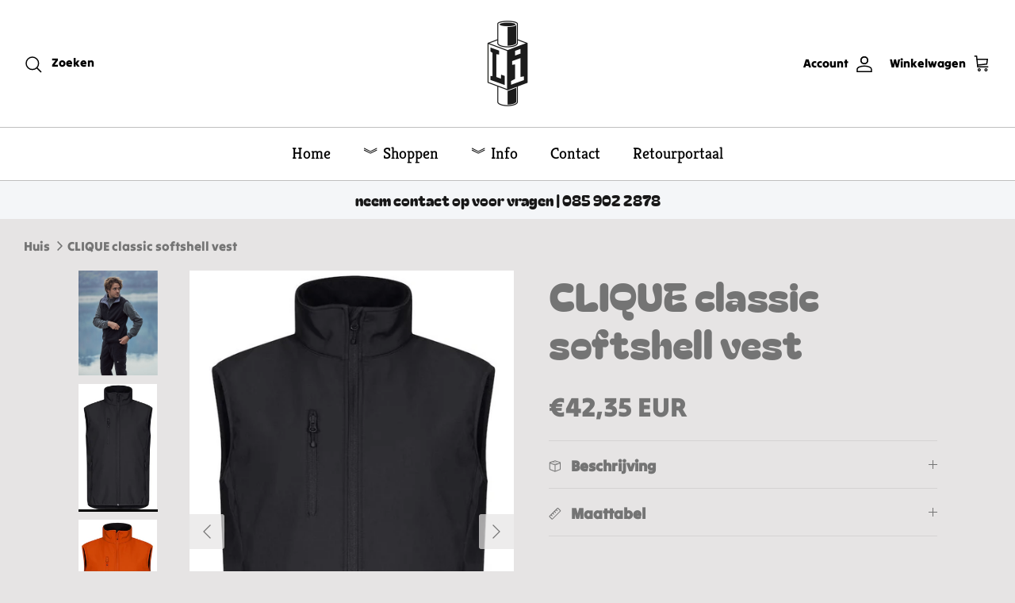

--- FILE ---
content_type: text/html; charset=utf-8
request_url: https://laborindustry.nl/products/clique-classic-softshell-vest
body_size: 58434
content:


<!DOCTYPE html><html lang="nl" dir="ltr">
<head>


  
<!-- Google Tag Manager -->
<script>(function(w,d,s,l,i){w[l]=w[l]||[];w[l].push({'gtm.start':
new Date().getTime(),event:'gtm.js'});var f=d.getElementsByTagName(s)[0],
j=d.createElement(s),dl=l!='dataLayer'?'&l='+l:'';j.async=true;j.src=
'https://www.googletagmanager.com/gtm.js?id='+i+dl;f.parentNode.insertBefore(j,f);
})(window,document,'script','dataLayer','GTM-P6CPGJ8');</script>
<!-- End Google Tag Manager -->
<script>
window.KiwiSizing = window.KiwiSizing === undefined ? {} : window.KiwiSizing;
KiwiSizing.shop = "labor-industry.myshopify.com";


KiwiSizing.data = {
  collections: "398312308955,429138837723,270223343767,398312276187",
  tags: "",
  product: "7947277205723",
  vendor: "Clique",
  type: "",
  title: "CLIQUE classic softshell vest",
  images: ["\/\/laborindustry.nl\/cdn\/shop\/files\/Ontwerpzondertitel_61.svg?v=1699975779","\/\/laborindustry.nl\/cdn\/shop\/products\/zwart_fe33b6fc-18b3-431a-9fd0-d5ba953b6496.jpg?v=1699975779","\/\/laborindustry.nl\/cdn\/shop\/products\/oranje_560afff0-b358-46b9-b3cb-d00d7d39e5ab.jpg?v=1699975779","\/\/laborindustry.nl\/cdn\/shop\/products\/kobalt_e8faf63a-71ca-4c15-a4be-a33435a0523d.jpg?v=1699975779","\/\/laborindustry.nl\/cdn\/shop\/products\/appelgroen_86788d95-eda1-4b86-92d7-ac5605e582d4.jpg?v=1699975779","\/\/laborindustry.nl\/cdn\/shop\/products\/grijs_1cd2133e-5c7b-4afe-a354-46f8f8126d54.jpg?v=1699975779","\/\/laborindustry.nl\/cdn\/shop\/products\/wit_ebc3748b-b492-48a6-bef2-f036e132e4e2.jpg?v=1699975779"],
  options: [{"name":"Kleur","position":1,"values":["zwart","donkergrijs","appelgroen","kobalt","oranje","wit"]},{"name":"maat","position":2,"values":["XS","S","M","L","XL","2XL","3XL","4XL"]}],
  variants: [{"id":43885419888859,"title":"zwart \/ XS","option1":"zwart","option2":"XS","option3":null,"sku":"0200911-99-3","requires_shipping":true,"taxable":true,"featured_image":{"id":39078681247963,"product_id":7947277205723,"position":2,"created_at":"2023-01-23T16:01:43+01:00","updated_at":"2023-11-14T16:29:39+01:00","alt":null,"width":606,"height":975,"src":"\/\/laborindustry.nl\/cdn\/shop\/products\/zwart_fe33b6fc-18b3-431a-9fd0-d5ba953b6496.jpg?v=1699975779","variant_ids":[43885419888859,43885419921627,43885419954395,43885419987163,43885420019931,43885420052699,43885420085467,43885420118235]},"available":true,"name":"CLIQUE classic softshell vest - zwart \/ XS","public_title":"zwart \/ XS","options":["zwart","XS"],"price":4235,"weight":0,"compare_at_price":null,"inventory_management":"shopify","barcode":"","featured_media":{"alt":null,"id":31688004370651,"position":2,"preview_image":{"aspect_ratio":0.622,"height":975,"width":606,"src":"\/\/laborindustry.nl\/cdn\/shop\/products\/zwart_fe33b6fc-18b3-431a-9fd0-d5ba953b6496.jpg?v=1699975779"}},"requires_selling_plan":false,"selling_plan_allocations":[]},{"id":43885419921627,"title":"zwart \/ S","option1":"zwart","option2":"S","option3":null,"sku":"0200911-99-4","requires_shipping":true,"taxable":true,"featured_image":{"id":39078681247963,"product_id":7947277205723,"position":2,"created_at":"2023-01-23T16:01:43+01:00","updated_at":"2023-11-14T16:29:39+01:00","alt":null,"width":606,"height":975,"src":"\/\/laborindustry.nl\/cdn\/shop\/products\/zwart_fe33b6fc-18b3-431a-9fd0-d5ba953b6496.jpg?v=1699975779","variant_ids":[43885419888859,43885419921627,43885419954395,43885419987163,43885420019931,43885420052699,43885420085467,43885420118235]},"available":true,"name":"CLIQUE classic softshell vest - zwart \/ S","public_title":"zwart \/ S","options":["zwart","S"],"price":4235,"weight":0,"compare_at_price":null,"inventory_management":"shopify","barcode":"","featured_media":{"alt":null,"id":31688004370651,"position":2,"preview_image":{"aspect_ratio":0.622,"height":975,"width":606,"src":"\/\/laborindustry.nl\/cdn\/shop\/products\/zwart_fe33b6fc-18b3-431a-9fd0-d5ba953b6496.jpg?v=1699975779"}},"requires_selling_plan":false,"selling_plan_allocations":[]},{"id":43885419954395,"title":"zwart \/ M","option1":"zwart","option2":"M","option3":null,"sku":"0200911-99-5","requires_shipping":true,"taxable":true,"featured_image":{"id":39078681247963,"product_id":7947277205723,"position":2,"created_at":"2023-01-23T16:01:43+01:00","updated_at":"2023-11-14T16:29:39+01:00","alt":null,"width":606,"height":975,"src":"\/\/laborindustry.nl\/cdn\/shop\/products\/zwart_fe33b6fc-18b3-431a-9fd0-d5ba953b6496.jpg?v=1699975779","variant_ids":[43885419888859,43885419921627,43885419954395,43885419987163,43885420019931,43885420052699,43885420085467,43885420118235]},"available":true,"name":"CLIQUE classic softshell vest - zwart \/ M","public_title":"zwart \/ M","options":["zwart","M"],"price":4235,"weight":0,"compare_at_price":null,"inventory_management":"shopify","barcode":"","featured_media":{"alt":null,"id":31688004370651,"position":2,"preview_image":{"aspect_ratio":0.622,"height":975,"width":606,"src":"\/\/laborindustry.nl\/cdn\/shop\/products\/zwart_fe33b6fc-18b3-431a-9fd0-d5ba953b6496.jpg?v=1699975779"}},"requires_selling_plan":false,"selling_plan_allocations":[]},{"id":43885419987163,"title":"zwart \/ L","option1":"zwart","option2":"L","option3":null,"sku":"0200911-99-6","requires_shipping":true,"taxable":true,"featured_image":{"id":39078681247963,"product_id":7947277205723,"position":2,"created_at":"2023-01-23T16:01:43+01:00","updated_at":"2023-11-14T16:29:39+01:00","alt":null,"width":606,"height":975,"src":"\/\/laborindustry.nl\/cdn\/shop\/products\/zwart_fe33b6fc-18b3-431a-9fd0-d5ba953b6496.jpg?v=1699975779","variant_ids":[43885419888859,43885419921627,43885419954395,43885419987163,43885420019931,43885420052699,43885420085467,43885420118235]},"available":true,"name":"CLIQUE classic softshell vest - zwart \/ L","public_title":"zwart \/ L","options":["zwart","L"],"price":4235,"weight":0,"compare_at_price":null,"inventory_management":"shopify","barcode":"","featured_media":{"alt":null,"id":31688004370651,"position":2,"preview_image":{"aspect_ratio":0.622,"height":975,"width":606,"src":"\/\/laborindustry.nl\/cdn\/shop\/products\/zwart_fe33b6fc-18b3-431a-9fd0-d5ba953b6496.jpg?v=1699975779"}},"requires_selling_plan":false,"selling_plan_allocations":[]},{"id":43885420019931,"title":"zwart \/ XL","option1":"zwart","option2":"XL","option3":null,"sku":"0200911-99-7","requires_shipping":true,"taxable":true,"featured_image":{"id":39078681247963,"product_id":7947277205723,"position":2,"created_at":"2023-01-23T16:01:43+01:00","updated_at":"2023-11-14T16:29:39+01:00","alt":null,"width":606,"height":975,"src":"\/\/laborindustry.nl\/cdn\/shop\/products\/zwart_fe33b6fc-18b3-431a-9fd0-d5ba953b6496.jpg?v=1699975779","variant_ids":[43885419888859,43885419921627,43885419954395,43885419987163,43885420019931,43885420052699,43885420085467,43885420118235]},"available":true,"name":"CLIQUE classic softshell vest - zwart \/ XL","public_title":"zwart \/ XL","options":["zwart","XL"],"price":4235,"weight":0,"compare_at_price":null,"inventory_management":"shopify","barcode":"","featured_media":{"alt":null,"id":31688004370651,"position":2,"preview_image":{"aspect_ratio":0.622,"height":975,"width":606,"src":"\/\/laborindustry.nl\/cdn\/shop\/products\/zwart_fe33b6fc-18b3-431a-9fd0-d5ba953b6496.jpg?v=1699975779"}},"requires_selling_plan":false,"selling_plan_allocations":[]},{"id":43885420052699,"title":"zwart \/ 2XL","option1":"zwart","option2":"2XL","option3":null,"sku":"0200911-99-8","requires_shipping":true,"taxable":true,"featured_image":{"id":39078681247963,"product_id":7947277205723,"position":2,"created_at":"2023-01-23T16:01:43+01:00","updated_at":"2023-11-14T16:29:39+01:00","alt":null,"width":606,"height":975,"src":"\/\/laborindustry.nl\/cdn\/shop\/products\/zwart_fe33b6fc-18b3-431a-9fd0-d5ba953b6496.jpg?v=1699975779","variant_ids":[43885419888859,43885419921627,43885419954395,43885419987163,43885420019931,43885420052699,43885420085467,43885420118235]},"available":true,"name":"CLIQUE classic softshell vest - zwart \/ 2XL","public_title":"zwart \/ 2XL","options":["zwart","2XL"],"price":4235,"weight":0,"compare_at_price":null,"inventory_management":"shopify","barcode":"","featured_media":{"alt":null,"id":31688004370651,"position":2,"preview_image":{"aspect_ratio":0.622,"height":975,"width":606,"src":"\/\/laborindustry.nl\/cdn\/shop\/products\/zwart_fe33b6fc-18b3-431a-9fd0-d5ba953b6496.jpg?v=1699975779"}},"requires_selling_plan":false,"selling_plan_allocations":[]},{"id":43885420085467,"title":"zwart \/ 3XL","option1":"zwart","option2":"3XL","option3":null,"sku":"0200911-99-9","requires_shipping":true,"taxable":true,"featured_image":{"id":39078681247963,"product_id":7947277205723,"position":2,"created_at":"2023-01-23T16:01:43+01:00","updated_at":"2023-11-14T16:29:39+01:00","alt":null,"width":606,"height":975,"src":"\/\/laborindustry.nl\/cdn\/shop\/products\/zwart_fe33b6fc-18b3-431a-9fd0-d5ba953b6496.jpg?v=1699975779","variant_ids":[43885419888859,43885419921627,43885419954395,43885419987163,43885420019931,43885420052699,43885420085467,43885420118235]},"available":true,"name":"CLIQUE classic softshell vest - zwart \/ 3XL","public_title":"zwart \/ 3XL","options":["zwart","3XL"],"price":4235,"weight":0,"compare_at_price":null,"inventory_management":"shopify","barcode":"","featured_media":{"alt":null,"id":31688004370651,"position":2,"preview_image":{"aspect_ratio":0.622,"height":975,"width":606,"src":"\/\/laborindustry.nl\/cdn\/shop\/products\/zwart_fe33b6fc-18b3-431a-9fd0-d5ba953b6496.jpg?v=1699975779"}},"requires_selling_plan":false,"selling_plan_allocations":[]},{"id":43885420118235,"title":"zwart \/ 4XL","option1":"zwart","option2":"4XL","option3":null,"sku":"0200911-99-10","requires_shipping":true,"taxable":true,"featured_image":{"id":39078681247963,"product_id":7947277205723,"position":2,"created_at":"2023-01-23T16:01:43+01:00","updated_at":"2023-11-14T16:29:39+01:00","alt":null,"width":606,"height":975,"src":"\/\/laborindustry.nl\/cdn\/shop\/products\/zwart_fe33b6fc-18b3-431a-9fd0-d5ba953b6496.jpg?v=1699975779","variant_ids":[43885419888859,43885419921627,43885419954395,43885419987163,43885420019931,43885420052699,43885420085467,43885420118235]},"available":true,"name":"CLIQUE classic softshell vest - zwart \/ 4XL","public_title":"zwart \/ 4XL","options":["zwart","4XL"],"price":4235,"weight":0,"compare_at_price":null,"inventory_management":"shopify","barcode":"","featured_media":{"alt":null,"id":31688004370651,"position":2,"preview_image":{"aspect_ratio":0.622,"height":975,"width":606,"src":"\/\/laborindustry.nl\/cdn\/shop\/products\/zwart_fe33b6fc-18b3-431a-9fd0-d5ba953b6496.jpg?v=1699975779"}},"requires_selling_plan":false,"selling_plan_allocations":[]},{"id":43885420151003,"title":"donkergrijs \/ XS","option1":"donkergrijs","option2":"XS","option3":null,"sku":"0200911-945-3","requires_shipping":true,"taxable":true,"featured_image":{"id":39078680985819,"product_id":7947277205723,"position":6,"created_at":"2023-01-23T16:01:43+01:00","updated_at":"2023-11-14T16:29:39+01:00","alt":null,"width":606,"height":988,"src":"\/\/laborindustry.nl\/cdn\/shop\/products\/grijs_1cd2133e-5c7b-4afe-a354-46f8f8126d54.jpg?v=1699975779","variant_ids":[43885420151003,43885420183771,43885420216539,43885420249307,43885420282075,43885420314843,43885420347611]},"available":true,"name":"CLIQUE classic softshell vest - donkergrijs \/ XS","public_title":"donkergrijs \/ XS","options":["donkergrijs","XS"],"price":4235,"weight":0,"compare_at_price":null,"inventory_management":"shopify","barcode":"","featured_media":{"alt":null,"id":31688004305115,"position":6,"preview_image":{"aspect_ratio":0.613,"height":988,"width":606,"src":"\/\/laborindustry.nl\/cdn\/shop\/products\/grijs_1cd2133e-5c7b-4afe-a354-46f8f8126d54.jpg?v=1699975779"}},"requires_selling_plan":false,"selling_plan_allocations":[]},{"id":43885420183771,"title":"donkergrijs \/ S","option1":"donkergrijs","option2":"S","option3":null,"sku":"0200911-945-4","requires_shipping":true,"taxable":true,"featured_image":{"id":39078680985819,"product_id":7947277205723,"position":6,"created_at":"2023-01-23T16:01:43+01:00","updated_at":"2023-11-14T16:29:39+01:00","alt":null,"width":606,"height":988,"src":"\/\/laborindustry.nl\/cdn\/shop\/products\/grijs_1cd2133e-5c7b-4afe-a354-46f8f8126d54.jpg?v=1699975779","variant_ids":[43885420151003,43885420183771,43885420216539,43885420249307,43885420282075,43885420314843,43885420347611]},"available":true,"name":"CLIQUE classic softshell vest - donkergrijs \/ S","public_title":"donkergrijs \/ S","options":["donkergrijs","S"],"price":4235,"weight":0,"compare_at_price":null,"inventory_management":"shopify","barcode":"","featured_media":{"alt":null,"id":31688004305115,"position":6,"preview_image":{"aspect_ratio":0.613,"height":988,"width":606,"src":"\/\/laborindustry.nl\/cdn\/shop\/products\/grijs_1cd2133e-5c7b-4afe-a354-46f8f8126d54.jpg?v=1699975779"}},"requires_selling_plan":false,"selling_plan_allocations":[]},{"id":43885420216539,"title":"donkergrijs \/ M","option1":"donkergrijs","option2":"M","option3":null,"sku":"0200911-945-5","requires_shipping":true,"taxable":true,"featured_image":{"id":39078680985819,"product_id":7947277205723,"position":6,"created_at":"2023-01-23T16:01:43+01:00","updated_at":"2023-11-14T16:29:39+01:00","alt":null,"width":606,"height":988,"src":"\/\/laborindustry.nl\/cdn\/shop\/products\/grijs_1cd2133e-5c7b-4afe-a354-46f8f8126d54.jpg?v=1699975779","variant_ids":[43885420151003,43885420183771,43885420216539,43885420249307,43885420282075,43885420314843,43885420347611]},"available":true,"name":"CLIQUE classic softshell vest - donkergrijs \/ M","public_title":"donkergrijs \/ M","options":["donkergrijs","M"],"price":4235,"weight":0,"compare_at_price":null,"inventory_management":"shopify","barcode":"","featured_media":{"alt":null,"id":31688004305115,"position":6,"preview_image":{"aspect_ratio":0.613,"height":988,"width":606,"src":"\/\/laborindustry.nl\/cdn\/shop\/products\/grijs_1cd2133e-5c7b-4afe-a354-46f8f8126d54.jpg?v=1699975779"}},"requires_selling_plan":false,"selling_plan_allocations":[]},{"id":43885420249307,"title":"donkergrijs \/ L","option1":"donkergrijs","option2":"L","option3":null,"sku":"0200911-945-6","requires_shipping":true,"taxable":true,"featured_image":{"id":39078680985819,"product_id":7947277205723,"position":6,"created_at":"2023-01-23T16:01:43+01:00","updated_at":"2023-11-14T16:29:39+01:00","alt":null,"width":606,"height":988,"src":"\/\/laborindustry.nl\/cdn\/shop\/products\/grijs_1cd2133e-5c7b-4afe-a354-46f8f8126d54.jpg?v=1699975779","variant_ids":[43885420151003,43885420183771,43885420216539,43885420249307,43885420282075,43885420314843,43885420347611]},"available":true,"name":"CLIQUE classic softshell vest - donkergrijs \/ L","public_title":"donkergrijs \/ L","options":["donkergrijs","L"],"price":4235,"weight":0,"compare_at_price":null,"inventory_management":"shopify","barcode":"","featured_media":{"alt":null,"id":31688004305115,"position":6,"preview_image":{"aspect_ratio":0.613,"height":988,"width":606,"src":"\/\/laborindustry.nl\/cdn\/shop\/products\/grijs_1cd2133e-5c7b-4afe-a354-46f8f8126d54.jpg?v=1699975779"}},"requires_selling_plan":false,"selling_plan_allocations":[]},{"id":43885420282075,"title":"donkergrijs \/ XL","option1":"donkergrijs","option2":"XL","option3":null,"sku":"0200911-945-7","requires_shipping":true,"taxable":true,"featured_image":{"id":39078680985819,"product_id":7947277205723,"position":6,"created_at":"2023-01-23T16:01:43+01:00","updated_at":"2023-11-14T16:29:39+01:00","alt":null,"width":606,"height":988,"src":"\/\/laborindustry.nl\/cdn\/shop\/products\/grijs_1cd2133e-5c7b-4afe-a354-46f8f8126d54.jpg?v=1699975779","variant_ids":[43885420151003,43885420183771,43885420216539,43885420249307,43885420282075,43885420314843,43885420347611]},"available":true,"name":"CLIQUE classic softshell vest - donkergrijs \/ XL","public_title":"donkergrijs \/ XL","options":["donkergrijs","XL"],"price":4235,"weight":0,"compare_at_price":null,"inventory_management":"shopify","barcode":"","featured_media":{"alt":null,"id":31688004305115,"position":6,"preview_image":{"aspect_ratio":0.613,"height":988,"width":606,"src":"\/\/laborindustry.nl\/cdn\/shop\/products\/grijs_1cd2133e-5c7b-4afe-a354-46f8f8126d54.jpg?v=1699975779"}},"requires_selling_plan":false,"selling_plan_allocations":[]},{"id":43885420314843,"title":"donkergrijs \/ 2XL","option1":"donkergrijs","option2":"2XL","option3":null,"sku":"0200911-945-8","requires_shipping":true,"taxable":true,"featured_image":{"id":39078680985819,"product_id":7947277205723,"position":6,"created_at":"2023-01-23T16:01:43+01:00","updated_at":"2023-11-14T16:29:39+01:00","alt":null,"width":606,"height":988,"src":"\/\/laborindustry.nl\/cdn\/shop\/products\/grijs_1cd2133e-5c7b-4afe-a354-46f8f8126d54.jpg?v=1699975779","variant_ids":[43885420151003,43885420183771,43885420216539,43885420249307,43885420282075,43885420314843,43885420347611]},"available":true,"name":"CLIQUE classic softshell vest - donkergrijs \/ 2XL","public_title":"donkergrijs \/ 2XL","options":["donkergrijs","2XL"],"price":4235,"weight":0,"compare_at_price":null,"inventory_management":"shopify","barcode":"","featured_media":{"alt":null,"id":31688004305115,"position":6,"preview_image":{"aspect_ratio":0.613,"height":988,"width":606,"src":"\/\/laborindustry.nl\/cdn\/shop\/products\/grijs_1cd2133e-5c7b-4afe-a354-46f8f8126d54.jpg?v=1699975779"}},"requires_selling_plan":false,"selling_plan_allocations":[]},{"id":43885420347611,"title":"donkergrijs \/ 3XL","option1":"donkergrijs","option2":"3XL","option3":null,"sku":"0200911-945-9","requires_shipping":true,"taxable":true,"featured_image":{"id":39078680985819,"product_id":7947277205723,"position":6,"created_at":"2023-01-23T16:01:43+01:00","updated_at":"2023-11-14T16:29:39+01:00","alt":null,"width":606,"height":988,"src":"\/\/laborindustry.nl\/cdn\/shop\/products\/grijs_1cd2133e-5c7b-4afe-a354-46f8f8126d54.jpg?v=1699975779","variant_ids":[43885420151003,43885420183771,43885420216539,43885420249307,43885420282075,43885420314843,43885420347611]},"available":true,"name":"CLIQUE classic softshell vest - donkergrijs \/ 3XL","public_title":"donkergrijs \/ 3XL","options":["donkergrijs","3XL"],"price":4235,"weight":0,"compare_at_price":null,"inventory_management":"shopify","barcode":"","featured_media":{"alt":null,"id":31688004305115,"position":6,"preview_image":{"aspect_ratio":0.613,"height":988,"width":606,"src":"\/\/laborindustry.nl\/cdn\/shop\/products\/grijs_1cd2133e-5c7b-4afe-a354-46f8f8126d54.jpg?v=1699975779"}},"requires_selling_plan":false,"selling_plan_allocations":[]},{"id":43885420413147,"title":"appelgroen \/ XS","option1":"appelgroen","option2":"XS","option3":null,"sku":"0200911-605-3","requires_shipping":true,"taxable":true,"featured_image":{"id":39078680953051,"product_id":7947277205723,"position":5,"created_at":"2023-01-23T16:01:43+01:00","updated_at":"2023-11-14T16:29:39+01:00","alt":null,"width":608,"height":972,"src":"\/\/laborindustry.nl\/cdn\/shop\/products\/appelgroen_86788d95-eda1-4b86-92d7-ac5605e582d4.jpg?v=1699975779","variant_ids":[43885420413147,43885420445915,43885420478683,43885420511451,43885420544219,43885420576987,43885420609755]},"available":true,"name":"CLIQUE classic softshell vest - appelgroen \/ XS","public_title":"appelgroen \/ XS","options":["appelgroen","XS"],"price":4235,"weight":0,"compare_at_price":null,"inventory_management":"shopify","barcode":"","featured_media":{"alt":null,"id":31688004272347,"position":5,"preview_image":{"aspect_ratio":0.626,"height":972,"width":608,"src":"\/\/laborindustry.nl\/cdn\/shop\/products\/appelgroen_86788d95-eda1-4b86-92d7-ac5605e582d4.jpg?v=1699975779"}},"requires_selling_plan":false,"selling_plan_allocations":[]},{"id":43885420445915,"title":"appelgroen \/ S","option1":"appelgroen","option2":"S","option3":null,"sku":"0200911-605-4","requires_shipping":true,"taxable":true,"featured_image":{"id":39078680953051,"product_id":7947277205723,"position":5,"created_at":"2023-01-23T16:01:43+01:00","updated_at":"2023-11-14T16:29:39+01:00","alt":null,"width":608,"height":972,"src":"\/\/laborindustry.nl\/cdn\/shop\/products\/appelgroen_86788d95-eda1-4b86-92d7-ac5605e582d4.jpg?v=1699975779","variant_ids":[43885420413147,43885420445915,43885420478683,43885420511451,43885420544219,43885420576987,43885420609755]},"available":true,"name":"CLIQUE classic softshell vest - appelgroen \/ S","public_title":"appelgroen \/ S","options":["appelgroen","S"],"price":4235,"weight":0,"compare_at_price":null,"inventory_management":"shopify","barcode":"","featured_media":{"alt":null,"id":31688004272347,"position":5,"preview_image":{"aspect_ratio":0.626,"height":972,"width":608,"src":"\/\/laborindustry.nl\/cdn\/shop\/products\/appelgroen_86788d95-eda1-4b86-92d7-ac5605e582d4.jpg?v=1699975779"}},"requires_selling_plan":false,"selling_plan_allocations":[]},{"id":43885420478683,"title":"appelgroen \/ M","option1":"appelgroen","option2":"M","option3":null,"sku":"0200911-605-5","requires_shipping":true,"taxable":true,"featured_image":{"id":39078680953051,"product_id":7947277205723,"position":5,"created_at":"2023-01-23T16:01:43+01:00","updated_at":"2023-11-14T16:29:39+01:00","alt":null,"width":608,"height":972,"src":"\/\/laborindustry.nl\/cdn\/shop\/products\/appelgroen_86788d95-eda1-4b86-92d7-ac5605e582d4.jpg?v=1699975779","variant_ids":[43885420413147,43885420445915,43885420478683,43885420511451,43885420544219,43885420576987,43885420609755]},"available":true,"name":"CLIQUE classic softshell vest - appelgroen \/ M","public_title":"appelgroen \/ M","options":["appelgroen","M"],"price":4235,"weight":0,"compare_at_price":null,"inventory_management":"shopify","barcode":"","featured_media":{"alt":null,"id":31688004272347,"position":5,"preview_image":{"aspect_ratio":0.626,"height":972,"width":608,"src":"\/\/laborindustry.nl\/cdn\/shop\/products\/appelgroen_86788d95-eda1-4b86-92d7-ac5605e582d4.jpg?v=1699975779"}},"requires_selling_plan":false,"selling_plan_allocations":[]},{"id":43885420511451,"title":"appelgroen \/ L","option1":"appelgroen","option2":"L","option3":null,"sku":"0200911-605-6","requires_shipping":true,"taxable":true,"featured_image":{"id":39078680953051,"product_id":7947277205723,"position":5,"created_at":"2023-01-23T16:01:43+01:00","updated_at":"2023-11-14T16:29:39+01:00","alt":null,"width":608,"height":972,"src":"\/\/laborindustry.nl\/cdn\/shop\/products\/appelgroen_86788d95-eda1-4b86-92d7-ac5605e582d4.jpg?v=1699975779","variant_ids":[43885420413147,43885420445915,43885420478683,43885420511451,43885420544219,43885420576987,43885420609755]},"available":true,"name":"CLIQUE classic softshell vest - appelgroen \/ L","public_title":"appelgroen \/ L","options":["appelgroen","L"],"price":4235,"weight":0,"compare_at_price":null,"inventory_management":"shopify","barcode":"","featured_media":{"alt":null,"id":31688004272347,"position":5,"preview_image":{"aspect_ratio":0.626,"height":972,"width":608,"src":"\/\/laborindustry.nl\/cdn\/shop\/products\/appelgroen_86788d95-eda1-4b86-92d7-ac5605e582d4.jpg?v=1699975779"}},"requires_selling_plan":false,"selling_plan_allocations":[]},{"id":43885420544219,"title":"appelgroen \/ XL","option1":"appelgroen","option2":"XL","option3":null,"sku":"0200911-605-7","requires_shipping":true,"taxable":true,"featured_image":{"id":39078680953051,"product_id":7947277205723,"position":5,"created_at":"2023-01-23T16:01:43+01:00","updated_at":"2023-11-14T16:29:39+01:00","alt":null,"width":608,"height":972,"src":"\/\/laborindustry.nl\/cdn\/shop\/products\/appelgroen_86788d95-eda1-4b86-92d7-ac5605e582d4.jpg?v=1699975779","variant_ids":[43885420413147,43885420445915,43885420478683,43885420511451,43885420544219,43885420576987,43885420609755]},"available":true,"name":"CLIQUE classic softshell vest - appelgroen \/ XL","public_title":"appelgroen \/ XL","options":["appelgroen","XL"],"price":4235,"weight":0,"compare_at_price":null,"inventory_management":"shopify","barcode":"","featured_media":{"alt":null,"id":31688004272347,"position":5,"preview_image":{"aspect_ratio":0.626,"height":972,"width":608,"src":"\/\/laborindustry.nl\/cdn\/shop\/products\/appelgroen_86788d95-eda1-4b86-92d7-ac5605e582d4.jpg?v=1699975779"}},"requires_selling_plan":false,"selling_plan_allocations":[]},{"id":43885420576987,"title":"appelgroen \/ 2XL","option1":"appelgroen","option2":"2XL","option3":null,"sku":"0200911-605-8","requires_shipping":true,"taxable":true,"featured_image":{"id":39078680953051,"product_id":7947277205723,"position":5,"created_at":"2023-01-23T16:01:43+01:00","updated_at":"2023-11-14T16:29:39+01:00","alt":null,"width":608,"height":972,"src":"\/\/laborindustry.nl\/cdn\/shop\/products\/appelgroen_86788d95-eda1-4b86-92d7-ac5605e582d4.jpg?v=1699975779","variant_ids":[43885420413147,43885420445915,43885420478683,43885420511451,43885420544219,43885420576987,43885420609755]},"available":true,"name":"CLIQUE classic softshell vest - appelgroen \/ 2XL","public_title":"appelgroen \/ 2XL","options":["appelgroen","2XL"],"price":4235,"weight":0,"compare_at_price":null,"inventory_management":"shopify","barcode":"","featured_media":{"alt":null,"id":31688004272347,"position":5,"preview_image":{"aspect_ratio":0.626,"height":972,"width":608,"src":"\/\/laborindustry.nl\/cdn\/shop\/products\/appelgroen_86788d95-eda1-4b86-92d7-ac5605e582d4.jpg?v=1699975779"}},"requires_selling_plan":false,"selling_plan_allocations":[]},{"id":43885420609755,"title":"appelgroen \/ 3XL","option1":"appelgroen","option2":"3XL","option3":null,"sku":"0200911-605-9","requires_shipping":true,"taxable":true,"featured_image":{"id":39078680953051,"product_id":7947277205723,"position":5,"created_at":"2023-01-23T16:01:43+01:00","updated_at":"2023-11-14T16:29:39+01:00","alt":null,"width":608,"height":972,"src":"\/\/laborindustry.nl\/cdn\/shop\/products\/appelgroen_86788d95-eda1-4b86-92d7-ac5605e582d4.jpg?v=1699975779","variant_ids":[43885420413147,43885420445915,43885420478683,43885420511451,43885420544219,43885420576987,43885420609755]},"available":true,"name":"CLIQUE classic softshell vest - appelgroen \/ 3XL","public_title":"appelgroen \/ 3XL","options":["appelgroen","3XL"],"price":4235,"weight":0,"compare_at_price":null,"inventory_management":"shopify","barcode":"","featured_media":{"alt":null,"id":31688004272347,"position":5,"preview_image":{"aspect_ratio":0.626,"height":972,"width":608,"src":"\/\/laborindustry.nl\/cdn\/shop\/products\/appelgroen_86788d95-eda1-4b86-92d7-ac5605e582d4.jpg?v=1699975779"}},"requires_selling_plan":false,"selling_plan_allocations":[]},{"id":43885420675291,"title":"kobalt \/ XS","option1":"kobalt","option2":"XS","option3":null,"sku":"0200911-55-3","requires_shipping":true,"taxable":true,"featured_image":{"id":39078681411803,"product_id":7947277205723,"position":4,"created_at":"2023-01-23T16:01:43+01:00","updated_at":"2023-11-14T16:29:39+01:00","alt":null,"width":604,"height":974,"src":"\/\/laborindustry.nl\/cdn\/shop\/products\/kobalt_e8faf63a-71ca-4c15-a4be-a33435a0523d.jpg?v=1699975779","variant_ids":[43885420675291,43885420708059,43885420740827,43885420773595,43885420806363,43885420839131,43885420871899]},"available":true,"name":"CLIQUE classic softshell vest - kobalt \/ XS","public_title":"kobalt \/ XS","options":["kobalt","XS"],"price":4235,"weight":0,"compare_at_price":null,"inventory_management":"shopify","barcode":"","featured_media":{"alt":null,"id":31688004239579,"position":4,"preview_image":{"aspect_ratio":0.62,"height":974,"width":604,"src":"\/\/laborindustry.nl\/cdn\/shop\/products\/kobalt_e8faf63a-71ca-4c15-a4be-a33435a0523d.jpg?v=1699975779"}},"requires_selling_plan":false,"selling_plan_allocations":[]},{"id":43885420708059,"title":"kobalt \/ S","option1":"kobalt","option2":"S","option3":null,"sku":"0200911-55-4","requires_shipping":true,"taxable":true,"featured_image":{"id":39078681411803,"product_id":7947277205723,"position":4,"created_at":"2023-01-23T16:01:43+01:00","updated_at":"2023-11-14T16:29:39+01:00","alt":null,"width":604,"height":974,"src":"\/\/laborindustry.nl\/cdn\/shop\/products\/kobalt_e8faf63a-71ca-4c15-a4be-a33435a0523d.jpg?v=1699975779","variant_ids":[43885420675291,43885420708059,43885420740827,43885420773595,43885420806363,43885420839131,43885420871899]},"available":true,"name":"CLIQUE classic softshell vest - kobalt \/ S","public_title":"kobalt \/ S","options":["kobalt","S"],"price":4235,"weight":0,"compare_at_price":null,"inventory_management":"shopify","barcode":"","featured_media":{"alt":null,"id":31688004239579,"position":4,"preview_image":{"aspect_ratio":0.62,"height":974,"width":604,"src":"\/\/laborindustry.nl\/cdn\/shop\/products\/kobalt_e8faf63a-71ca-4c15-a4be-a33435a0523d.jpg?v=1699975779"}},"requires_selling_plan":false,"selling_plan_allocations":[]},{"id":43885420740827,"title":"kobalt \/ M","option1":"kobalt","option2":"M","option3":null,"sku":"0200911-55-5","requires_shipping":true,"taxable":true,"featured_image":{"id":39078681411803,"product_id":7947277205723,"position":4,"created_at":"2023-01-23T16:01:43+01:00","updated_at":"2023-11-14T16:29:39+01:00","alt":null,"width":604,"height":974,"src":"\/\/laborindustry.nl\/cdn\/shop\/products\/kobalt_e8faf63a-71ca-4c15-a4be-a33435a0523d.jpg?v=1699975779","variant_ids":[43885420675291,43885420708059,43885420740827,43885420773595,43885420806363,43885420839131,43885420871899]},"available":true,"name":"CLIQUE classic softshell vest - kobalt \/ M","public_title":"kobalt \/ M","options":["kobalt","M"],"price":4235,"weight":0,"compare_at_price":null,"inventory_management":"shopify","barcode":"","featured_media":{"alt":null,"id":31688004239579,"position":4,"preview_image":{"aspect_ratio":0.62,"height":974,"width":604,"src":"\/\/laborindustry.nl\/cdn\/shop\/products\/kobalt_e8faf63a-71ca-4c15-a4be-a33435a0523d.jpg?v=1699975779"}},"requires_selling_plan":false,"selling_plan_allocations":[]},{"id":43885420773595,"title":"kobalt \/ L","option1":"kobalt","option2":"L","option3":null,"sku":"0200911-55-6","requires_shipping":true,"taxable":true,"featured_image":{"id":39078681411803,"product_id":7947277205723,"position":4,"created_at":"2023-01-23T16:01:43+01:00","updated_at":"2023-11-14T16:29:39+01:00","alt":null,"width":604,"height":974,"src":"\/\/laborindustry.nl\/cdn\/shop\/products\/kobalt_e8faf63a-71ca-4c15-a4be-a33435a0523d.jpg?v=1699975779","variant_ids":[43885420675291,43885420708059,43885420740827,43885420773595,43885420806363,43885420839131,43885420871899]},"available":true,"name":"CLIQUE classic softshell vest - kobalt \/ L","public_title":"kobalt \/ L","options":["kobalt","L"],"price":4235,"weight":0,"compare_at_price":null,"inventory_management":"shopify","barcode":"","featured_media":{"alt":null,"id":31688004239579,"position":4,"preview_image":{"aspect_ratio":0.62,"height":974,"width":604,"src":"\/\/laborindustry.nl\/cdn\/shop\/products\/kobalt_e8faf63a-71ca-4c15-a4be-a33435a0523d.jpg?v=1699975779"}},"requires_selling_plan":false,"selling_plan_allocations":[]},{"id":43885420806363,"title":"kobalt \/ XL","option1":"kobalt","option2":"XL","option3":null,"sku":"0200911-55-7","requires_shipping":true,"taxable":true,"featured_image":{"id":39078681411803,"product_id":7947277205723,"position":4,"created_at":"2023-01-23T16:01:43+01:00","updated_at":"2023-11-14T16:29:39+01:00","alt":null,"width":604,"height":974,"src":"\/\/laborindustry.nl\/cdn\/shop\/products\/kobalt_e8faf63a-71ca-4c15-a4be-a33435a0523d.jpg?v=1699975779","variant_ids":[43885420675291,43885420708059,43885420740827,43885420773595,43885420806363,43885420839131,43885420871899]},"available":true,"name":"CLIQUE classic softshell vest - kobalt \/ XL","public_title":"kobalt \/ XL","options":["kobalt","XL"],"price":4235,"weight":0,"compare_at_price":null,"inventory_management":"shopify","barcode":"","featured_media":{"alt":null,"id":31688004239579,"position":4,"preview_image":{"aspect_ratio":0.62,"height":974,"width":604,"src":"\/\/laborindustry.nl\/cdn\/shop\/products\/kobalt_e8faf63a-71ca-4c15-a4be-a33435a0523d.jpg?v=1699975779"}},"requires_selling_plan":false,"selling_plan_allocations":[]},{"id":43885420839131,"title":"kobalt \/ 2XL","option1":"kobalt","option2":"2XL","option3":null,"sku":"0200911-55-8","requires_shipping":true,"taxable":true,"featured_image":{"id":39078681411803,"product_id":7947277205723,"position":4,"created_at":"2023-01-23T16:01:43+01:00","updated_at":"2023-11-14T16:29:39+01:00","alt":null,"width":604,"height":974,"src":"\/\/laborindustry.nl\/cdn\/shop\/products\/kobalt_e8faf63a-71ca-4c15-a4be-a33435a0523d.jpg?v=1699975779","variant_ids":[43885420675291,43885420708059,43885420740827,43885420773595,43885420806363,43885420839131,43885420871899]},"available":true,"name":"CLIQUE classic softshell vest - kobalt \/ 2XL","public_title":"kobalt \/ 2XL","options":["kobalt","2XL"],"price":4235,"weight":0,"compare_at_price":null,"inventory_management":"shopify","barcode":"","featured_media":{"alt":null,"id":31688004239579,"position":4,"preview_image":{"aspect_ratio":0.62,"height":974,"width":604,"src":"\/\/laborindustry.nl\/cdn\/shop\/products\/kobalt_e8faf63a-71ca-4c15-a4be-a33435a0523d.jpg?v=1699975779"}},"requires_selling_plan":false,"selling_plan_allocations":[]},{"id":43885420871899,"title":"kobalt \/ 3XL","option1":"kobalt","option2":"3XL","option3":null,"sku":"0200911-55-9","requires_shipping":true,"taxable":true,"featured_image":{"id":39078681411803,"product_id":7947277205723,"position":4,"created_at":"2023-01-23T16:01:43+01:00","updated_at":"2023-11-14T16:29:39+01:00","alt":null,"width":604,"height":974,"src":"\/\/laborindustry.nl\/cdn\/shop\/products\/kobalt_e8faf63a-71ca-4c15-a4be-a33435a0523d.jpg?v=1699975779","variant_ids":[43885420675291,43885420708059,43885420740827,43885420773595,43885420806363,43885420839131,43885420871899]},"available":true,"name":"CLIQUE classic softshell vest - kobalt \/ 3XL","public_title":"kobalt \/ 3XL","options":["kobalt","3XL"],"price":4235,"weight":0,"compare_at_price":null,"inventory_management":"shopify","barcode":"","featured_media":{"alt":null,"id":31688004239579,"position":4,"preview_image":{"aspect_ratio":0.62,"height":974,"width":604,"src":"\/\/laborindustry.nl\/cdn\/shop\/products\/kobalt_e8faf63a-71ca-4c15-a4be-a33435a0523d.jpg?v=1699975779"}},"requires_selling_plan":false,"selling_plan_allocations":[]},{"id":43885420937435,"title":"oranje \/ XS","option1":"oranje","option2":"XS","option3":null,"sku":"0200911-18-3","requires_shipping":true,"taxable":true,"featured_image":{"id":39078681149659,"product_id":7947277205723,"position":3,"created_at":"2023-01-23T16:01:43+01:00","updated_at":"2023-11-14T16:29:39+01:00","alt":null,"width":586,"height":988,"src":"\/\/laborindustry.nl\/cdn\/shop\/products\/oranje_560afff0-b358-46b9-b3cb-d00d7d39e5ab.jpg?v=1699975779","variant_ids":[43885420937435,43885420970203,43885421002971,43885421035739,43885421068507,43885421101275,43885421134043]},"available":true,"name":"CLIQUE classic softshell vest - oranje \/ XS","public_title":"oranje \/ XS","options":["oranje","XS"],"price":4235,"weight":0,"compare_at_price":null,"inventory_management":"shopify","barcode":"","featured_media":{"alt":null,"id":31688004206811,"position":3,"preview_image":{"aspect_ratio":0.593,"height":988,"width":586,"src":"\/\/laborindustry.nl\/cdn\/shop\/products\/oranje_560afff0-b358-46b9-b3cb-d00d7d39e5ab.jpg?v=1699975779"}},"requires_selling_plan":false,"selling_plan_allocations":[]},{"id":43885420970203,"title":"oranje \/ S","option1":"oranje","option2":"S","option3":null,"sku":"0200911-18-4","requires_shipping":true,"taxable":true,"featured_image":{"id":39078681149659,"product_id":7947277205723,"position":3,"created_at":"2023-01-23T16:01:43+01:00","updated_at":"2023-11-14T16:29:39+01:00","alt":null,"width":586,"height":988,"src":"\/\/laborindustry.nl\/cdn\/shop\/products\/oranje_560afff0-b358-46b9-b3cb-d00d7d39e5ab.jpg?v=1699975779","variant_ids":[43885420937435,43885420970203,43885421002971,43885421035739,43885421068507,43885421101275,43885421134043]},"available":true,"name":"CLIQUE classic softshell vest - oranje \/ S","public_title":"oranje \/ S","options":["oranje","S"],"price":4235,"weight":0,"compare_at_price":null,"inventory_management":"shopify","barcode":"","featured_media":{"alt":null,"id":31688004206811,"position":3,"preview_image":{"aspect_ratio":0.593,"height":988,"width":586,"src":"\/\/laborindustry.nl\/cdn\/shop\/products\/oranje_560afff0-b358-46b9-b3cb-d00d7d39e5ab.jpg?v=1699975779"}},"requires_selling_plan":false,"selling_plan_allocations":[]},{"id":43885421002971,"title":"oranje \/ M","option1":"oranje","option2":"M","option3":null,"sku":"0200911-18-5","requires_shipping":true,"taxable":true,"featured_image":{"id":39078681149659,"product_id":7947277205723,"position":3,"created_at":"2023-01-23T16:01:43+01:00","updated_at":"2023-11-14T16:29:39+01:00","alt":null,"width":586,"height":988,"src":"\/\/laborindustry.nl\/cdn\/shop\/products\/oranje_560afff0-b358-46b9-b3cb-d00d7d39e5ab.jpg?v=1699975779","variant_ids":[43885420937435,43885420970203,43885421002971,43885421035739,43885421068507,43885421101275,43885421134043]},"available":true,"name":"CLIQUE classic softshell vest - oranje \/ M","public_title":"oranje \/ M","options":["oranje","M"],"price":4235,"weight":0,"compare_at_price":null,"inventory_management":"shopify","barcode":"","featured_media":{"alt":null,"id":31688004206811,"position":3,"preview_image":{"aspect_ratio":0.593,"height":988,"width":586,"src":"\/\/laborindustry.nl\/cdn\/shop\/products\/oranje_560afff0-b358-46b9-b3cb-d00d7d39e5ab.jpg?v=1699975779"}},"requires_selling_plan":false,"selling_plan_allocations":[]},{"id":43885421035739,"title":"oranje \/ L","option1":"oranje","option2":"L","option3":null,"sku":"0200911-18-6","requires_shipping":true,"taxable":true,"featured_image":{"id":39078681149659,"product_id":7947277205723,"position":3,"created_at":"2023-01-23T16:01:43+01:00","updated_at":"2023-11-14T16:29:39+01:00","alt":null,"width":586,"height":988,"src":"\/\/laborindustry.nl\/cdn\/shop\/products\/oranje_560afff0-b358-46b9-b3cb-d00d7d39e5ab.jpg?v=1699975779","variant_ids":[43885420937435,43885420970203,43885421002971,43885421035739,43885421068507,43885421101275,43885421134043]},"available":true,"name":"CLIQUE classic softshell vest - oranje \/ L","public_title":"oranje \/ L","options":["oranje","L"],"price":4235,"weight":0,"compare_at_price":null,"inventory_management":"shopify","barcode":"","featured_media":{"alt":null,"id":31688004206811,"position":3,"preview_image":{"aspect_ratio":0.593,"height":988,"width":586,"src":"\/\/laborindustry.nl\/cdn\/shop\/products\/oranje_560afff0-b358-46b9-b3cb-d00d7d39e5ab.jpg?v=1699975779"}},"requires_selling_plan":false,"selling_plan_allocations":[]},{"id":43885421068507,"title":"oranje \/ XL","option1":"oranje","option2":"XL","option3":null,"sku":"0200911-18-7","requires_shipping":true,"taxable":true,"featured_image":{"id":39078681149659,"product_id":7947277205723,"position":3,"created_at":"2023-01-23T16:01:43+01:00","updated_at":"2023-11-14T16:29:39+01:00","alt":null,"width":586,"height":988,"src":"\/\/laborindustry.nl\/cdn\/shop\/products\/oranje_560afff0-b358-46b9-b3cb-d00d7d39e5ab.jpg?v=1699975779","variant_ids":[43885420937435,43885420970203,43885421002971,43885421035739,43885421068507,43885421101275,43885421134043]},"available":true,"name":"CLIQUE classic softshell vest - oranje \/ XL","public_title":"oranje \/ XL","options":["oranje","XL"],"price":4235,"weight":0,"compare_at_price":null,"inventory_management":"shopify","barcode":"","featured_media":{"alt":null,"id":31688004206811,"position":3,"preview_image":{"aspect_ratio":0.593,"height":988,"width":586,"src":"\/\/laborindustry.nl\/cdn\/shop\/products\/oranje_560afff0-b358-46b9-b3cb-d00d7d39e5ab.jpg?v=1699975779"}},"requires_selling_plan":false,"selling_plan_allocations":[]},{"id":43885421101275,"title":"oranje \/ 2XL","option1":"oranje","option2":"2XL","option3":null,"sku":"0200911-18-8","requires_shipping":true,"taxable":true,"featured_image":{"id":39078681149659,"product_id":7947277205723,"position":3,"created_at":"2023-01-23T16:01:43+01:00","updated_at":"2023-11-14T16:29:39+01:00","alt":null,"width":586,"height":988,"src":"\/\/laborindustry.nl\/cdn\/shop\/products\/oranje_560afff0-b358-46b9-b3cb-d00d7d39e5ab.jpg?v=1699975779","variant_ids":[43885420937435,43885420970203,43885421002971,43885421035739,43885421068507,43885421101275,43885421134043]},"available":true,"name":"CLIQUE classic softshell vest - oranje \/ 2XL","public_title":"oranje \/ 2XL","options":["oranje","2XL"],"price":4235,"weight":0,"compare_at_price":null,"inventory_management":"shopify","barcode":"","featured_media":{"alt":null,"id":31688004206811,"position":3,"preview_image":{"aspect_ratio":0.593,"height":988,"width":586,"src":"\/\/laborindustry.nl\/cdn\/shop\/products\/oranje_560afff0-b358-46b9-b3cb-d00d7d39e5ab.jpg?v=1699975779"}},"requires_selling_plan":false,"selling_plan_allocations":[]},{"id":43885421134043,"title":"oranje \/ 3XL","option1":"oranje","option2":"3XL","option3":null,"sku":"0200911-18-9","requires_shipping":true,"taxable":true,"featured_image":{"id":39078681149659,"product_id":7947277205723,"position":3,"created_at":"2023-01-23T16:01:43+01:00","updated_at":"2023-11-14T16:29:39+01:00","alt":null,"width":586,"height":988,"src":"\/\/laborindustry.nl\/cdn\/shop\/products\/oranje_560afff0-b358-46b9-b3cb-d00d7d39e5ab.jpg?v=1699975779","variant_ids":[43885420937435,43885420970203,43885421002971,43885421035739,43885421068507,43885421101275,43885421134043]},"available":true,"name":"CLIQUE classic softshell vest - oranje \/ 3XL","public_title":"oranje \/ 3XL","options":["oranje","3XL"],"price":4235,"weight":0,"compare_at_price":null,"inventory_management":"shopify","barcode":"","featured_media":{"alt":null,"id":31688004206811,"position":3,"preview_image":{"aspect_ratio":0.593,"height":988,"width":586,"src":"\/\/laborindustry.nl\/cdn\/shop\/products\/oranje_560afff0-b358-46b9-b3cb-d00d7d39e5ab.jpg?v=1699975779"}},"requires_selling_plan":false,"selling_plan_allocations":[]},{"id":43885421199579,"title":"wit \/ XS","option1":"wit","option2":"XS","option3":null,"sku":"0200911-00-3","requires_shipping":true,"taxable":true,"featured_image":{"id":39078681215195,"product_id":7947277205723,"position":7,"created_at":"2023-01-23T16:01:43+01:00","updated_at":"2023-11-14T16:29:39+01:00","alt":null,"width":588,"height":977,"src":"\/\/laborindustry.nl\/cdn\/shop\/products\/wit_ebc3748b-b492-48a6-bef2-f036e132e4e2.jpg?v=1699975779","variant_ids":[43885421199579,43885421232347,43885421265115,43885421297883,43885421330651,43885421363419,43885421396187,43885421428955]},"available":true,"name":"CLIQUE classic softshell vest - wit \/ XS","public_title":"wit \/ XS","options":["wit","XS"],"price":4235,"weight":0,"compare_at_price":null,"inventory_management":"shopify","barcode":"","featured_media":{"alt":null,"id":31688004337883,"position":7,"preview_image":{"aspect_ratio":0.602,"height":977,"width":588,"src":"\/\/laborindustry.nl\/cdn\/shop\/products\/wit_ebc3748b-b492-48a6-bef2-f036e132e4e2.jpg?v=1699975779"}},"requires_selling_plan":false,"selling_plan_allocations":[]},{"id":43885421232347,"title":"wit \/ S","option1":"wit","option2":"S","option3":null,"sku":"0200911-00-4","requires_shipping":true,"taxable":true,"featured_image":{"id":39078681215195,"product_id":7947277205723,"position":7,"created_at":"2023-01-23T16:01:43+01:00","updated_at":"2023-11-14T16:29:39+01:00","alt":null,"width":588,"height":977,"src":"\/\/laborindustry.nl\/cdn\/shop\/products\/wit_ebc3748b-b492-48a6-bef2-f036e132e4e2.jpg?v=1699975779","variant_ids":[43885421199579,43885421232347,43885421265115,43885421297883,43885421330651,43885421363419,43885421396187,43885421428955]},"available":true,"name":"CLIQUE classic softshell vest - wit \/ S","public_title":"wit \/ S","options":["wit","S"],"price":4235,"weight":0,"compare_at_price":null,"inventory_management":"shopify","barcode":"","featured_media":{"alt":null,"id":31688004337883,"position":7,"preview_image":{"aspect_ratio":0.602,"height":977,"width":588,"src":"\/\/laborindustry.nl\/cdn\/shop\/products\/wit_ebc3748b-b492-48a6-bef2-f036e132e4e2.jpg?v=1699975779"}},"requires_selling_plan":false,"selling_plan_allocations":[]},{"id":43885421265115,"title":"wit \/ M","option1":"wit","option2":"M","option3":null,"sku":"0200911-00-5","requires_shipping":true,"taxable":true,"featured_image":{"id":39078681215195,"product_id":7947277205723,"position":7,"created_at":"2023-01-23T16:01:43+01:00","updated_at":"2023-11-14T16:29:39+01:00","alt":null,"width":588,"height":977,"src":"\/\/laborindustry.nl\/cdn\/shop\/products\/wit_ebc3748b-b492-48a6-bef2-f036e132e4e2.jpg?v=1699975779","variant_ids":[43885421199579,43885421232347,43885421265115,43885421297883,43885421330651,43885421363419,43885421396187,43885421428955]},"available":true,"name":"CLIQUE classic softshell vest - wit \/ M","public_title":"wit \/ M","options":["wit","M"],"price":4235,"weight":0,"compare_at_price":null,"inventory_management":"shopify","barcode":"","featured_media":{"alt":null,"id":31688004337883,"position":7,"preview_image":{"aspect_ratio":0.602,"height":977,"width":588,"src":"\/\/laborindustry.nl\/cdn\/shop\/products\/wit_ebc3748b-b492-48a6-bef2-f036e132e4e2.jpg?v=1699975779"}},"requires_selling_plan":false,"selling_plan_allocations":[]},{"id":43885421297883,"title":"wit \/ L","option1":"wit","option2":"L","option3":null,"sku":"0200911-00-6","requires_shipping":true,"taxable":true,"featured_image":{"id":39078681215195,"product_id":7947277205723,"position":7,"created_at":"2023-01-23T16:01:43+01:00","updated_at":"2023-11-14T16:29:39+01:00","alt":null,"width":588,"height":977,"src":"\/\/laborindustry.nl\/cdn\/shop\/products\/wit_ebc3748b-b492-48a6-bef2-f036e132e4e2.jpg?v=1699975779","variant_ids":[43885421199579,43885421232347,43885421265115,43885421297883,43885421330651,43885421363419,43885421396187,43885421428955]},"available":true,"name":"CLIQUE classic softshell vest - wit \/ L","public_title":"wit \/ L","options":["wit","L"],"price":4235,"weight":0,"compare_at_price":null,"inventory_management":"shopify","barcode":"","featured_media":{"alt":null,"id":31688004337883,"position":7,"preview_image":{"aspect_ratio":0.602,"height":977,"width":588,"src":"\/\/laborindustry.nl\/cdn\/shop\/products\/wit_ebc3748b-b492-48a6-bef2-f036e132e4e2.jpg?v=1699975779"}},"requires_selling_plan":false,"selling_plan_allocations":[]},{"id":43885421330651,"title":"wit \/ XL","option1":"wit","option2":"XL","option3":null,"sku":"0200911-00-7","requires_shipping":true,"taxable":true,"featured_image":{"id":39078681215195,"product_id":7947277205723,"position":7,"created_at":"2023-01-23T16:01:43+01:00","updated_at":"2023-11-14T16:29:39+01:00","alt":null,"width":588,"height":977,"src":"\/\/laborindustry.nl\/cdn\/shop\/products\/wit_ebc3748b-b492-48a6-bef2-f036e132e4e2.jpg?v=1699975779","variant_ids":[43885421199579,43885421232347,43885421265115,43885421297883,43885421330651,43885421363419,43885421396187,43885421428955]},"available":true,"name":"CLIQUE classic softshell vest - wit \/ XL","public_title":"wit \/ XL","options":["wit","XL"],"price":4235,"weight":0,"compare_at_price":null,"inventory_management":"shopify","barcode":"","featured_media":{"alt":null,"id":31688004337883,"position":7,"preview_image":{"aspect_ratio":0.602,"height":977,"width":588,"src":"\/\/laborindustry.nl\/cdn\/shop\/products\/wit_ebc3748b-b492-48a6-bef2-f036e132e4e2.jpg?v=1699975779"}},"requires_selling_plan":false,"selling_plan_allocations":[]},{"id":43885421363419,"title":"wit \/ 2XL","option1":"wit","option2":"2XL","option3":null,"sku":"0200911-00-8","requires_shipping":true,"taxable":true,"featured_image":{"id":39078681215195,"product_id":7947277205723,"position":7,"created_at":"2023-01-23T16:01:43+01:00","updated_at":"2023-11-14T16:29:39+01:00","alt":null,"width":588,"height":977,"src":"\/\/laborindustry.nl\/cdn\/shop\/products\/wit_ebc3748b-b492-48a6-bef2-f036e132e4e2.jpg?v=1699975779","variant_ids":[43885421199579,43885421232347,43885421265115,43885421297883,43885421330651,43885421363419,43885421396187,43885421428955]},"available":true,"name":"CLIQUE classic softshell vest - wit \/ 2XL","public_title":"wit \/ 2XL","options":["wit","2XL"],"price":4235,"weight":0,"compare_at_price":null,"inventory_management":"shopify","barcode":"","featured_media":{"alt":null,"id":31688004337883,"position":7,"preview_image":{"aspect_ratio":0.602,"height":977,"width":588,"src":"\/\/laborindustry.nl\/cdn\/shop\/products\/wit_ebc3748b-b492-48a6-bef2-f036e132e4e2.jpg?v=1699975779"}},"requires_selling_plan":false,"selling_plan_allocations":[]},{"id":43885421396187,"title":"wit \/ 3XL","option1":"wit","option2":"3XL","option3":null,"sku":"0200911-00-9","requires_shipping":true,"taxable":true,"featured_image":{"id":39078681215195,"product_id":7947277205723,"position":7,"created_at":"2023-01-23T16:01:43+01:00","updated_at":"2023-11-14T16:29:39+01:00","alt":null,"width":588,"height":977,"src":"\/\/laborindustry.nl\/cdn\/shop\/products\/wit_ebc3748b-b492-48a6-bef2-f036e132e4e2.jpg?v=1699975779","variant_ids":[43885421199579,43885421232347,43885421265115,43885421297883,43885421330651,43885421363419,43885421396187,43885421428955]},"available":true,"name":"CLIQUE classic softshell vest - wit \/ 3XL","public_title":"wit \/ 3XL","options":["wit","3XL"],"price":4235,"weight":0,"compare_at_price":null,"inventory_management":"shopify","barcode":"","featured_media":{"alt":null,"id":31688004337883,"position":7,"preview_image":{"aspect_ratio":0.602,"height":977,"width":588,"src":"\/\/laborindustry.nl\/cdn\/shop\/products\/wit_ebc3748b-b492-48a6-bef2-f036e132e4e2.jpg?v=1699975779"}},"requires_selling_plan":false,"selling_plan_allocations":[]},{"id":43885421428955,"title":"wit \/ 4XL","option1":"wit","option2":"4XL","option3":null,"sku":"0200911-00-10","requires_shipping":true,"taxable":true,"featured_image":{"id":39078681215195,"product_id":7947277205723,"position":7,"created_at":"2023-01-23T16:01:43+01:00","updated_at":"2023-11-14T16:29:39+01:00","alt":null,"width":588,"height":977,"src":"\/\/laborindustry.nl\/cdn\/shop\/products\/wit_ebc3748b-b492-48a6-bef2-f036e132e4e2.jpg?v=1699975779","variant_ids":[43885421199579,43885421232347,43885421265115,43885421297883,43885421330651,43885421363419,43885421396187,43885421428955]},"available":true,"name":"CLIQUE classic softshell vest - wit \/ 4XL","public_title":"wit \/ 4XL","options":["wit","4XL"],"price":4235,"weight":0,"compare_at_price":null,"inventory_management":"shopify","barcode":"","featured_media":{"alt":null,"id":31688004337883,"position":7,"preview_image":{"aspect_ratio":0.602,"height":977,"width":588,"src":"\/\/laborindustry.nl\/cdn\/shop\/products\/wit_ebc3748b-b492-48a6-bef2-f036e132e4e2.jpg?v=1699975779"}},"requires_selling_plan":false,"selling_plan_allocations":[]}],
};

</script>
  <!-- Symmetry 5.5.0 -->

  <link rel="preload" href="//laborindustry.nl/cdn/shop/t/77/assets/styles.css?v=72526802701021279041762444384" as="style">
  <meta charset="utf-8" />
<meta name="viewport" content="width=device-width,initial-scale=1.0" />
<meta http-equiv="X-UA-Compatible" content="IE=edge">

<link rel="preconnect" href="https://cdn.shopify.com" crossorigin>
<link rel="preconnect" href="https://fonts.shopify.com" crossorigin>
<link rel="preconnect" href="https://monorail-edge.shopifysvc.com"><link rel="preload" as="font" href="//laborindustry.nl/cdn/fonts/tilt_warp/tiltwarp_n4.f384a3a1626eb8664d9936d63a78a5d24c25afb6.woff2" type="font/woff2" crossorigin><link rel="preload" as="font" href="//laborindustry.nl/cdn/fonts/kreon/kreon_n4.570ad20eba90c3dea7645de7ac52a4f3c1c6c33e.woff2" type="font/woff2" crossorigin><link rel="preload" as="font" href="//laborindustry.nl/cdn/fonts/bagel_fat_one/bagelfatone_n4.91dae1a31e1a31081fa300b9ea43af922329344f.woff2" type="font/woff2" crossorigin><link rel="preload" as="font" href="//laborindustry.nl/cdn/fonts/jost/jost_n4.d47a1b6347ce4a4c9f437608011273009d91f2b7.woff2" type="font/woff2" crossorigin><link rel="preload" href="//laborindustry.nl/cdn/shop/t/77/assets/vendor.min.js?v=11589511144441591071709818112" as="script">
<link rel="preload" href="//laborindustry.nl/cdn/shop/t/77/assets/theme.js?v=109128422115415506721709818112" as="script"><link rel="canonical" href="https://laborindustry.nl/products/clique-classic-softshell-vest" /><link rel="shortcut icon" href="//laborindustry.nl/cdn/shop/files/Asset_1_2x_910bb31f-f477-43ae-a6bb-645bfe9d7b60.png?v=1762444375" type="image/png" /><meta name="description" content="Het Classic Softshell Vest is een 3-laagse softshell vest van gerecycled polyester. Ton sur ton omgekeerde rits middenvoor en voorzien van 2 zijzakken en borstzak met rits en 2 binnenzakken. De boord en mouwen zijn afgewerkt met een elastische band. Fabrics 96% gerecycled polyester, 4% spandex. Waterdichtheid 3000mm / ">

  <title>
    CLIQUE classic softshell vest &ndash; Labor Industry
  </title>

  <meta property="og:site_name" content="Labor Industry">
<meta property="og:url" content="https://laborindustry.nl/products/clique-classic-softshell-vest">
<meta property="og:title" content="CLIQUE classic softshell vest">
<meta property="og:type" content="product">
<meta property="og:description" content="Het Classic Softshell Vest is een 3-laagse softshell vest van gerecycled polyester. Ton sur ton omgekeerde rits middenvoor en voorzien van 2 zijzakken en borstzak met rits en 2 binnenzakken. De boord en mouwen zijn afgewerkt met een elastische band. Fabrics 96% gerecycled polyester, 4% spandex. Waterdichtheid 3000mm / "><meta property="og:image" content="http://laborindustry.nl/cdn/shop/files/Ontwerpzondertitel_61_1200x1200.svg?v=1699975779">
  <meta property="og:image:secure_url" content="https://laborindustry.nl/cdn/shop/files/Ontwerpzondertitel_61_1200x1200.svg?v=1699975779">
  <meta property="og:image:width" content="750">
  <meta property="og:image:height" content="1000"><meta property="og:price:amount" content="42,35">
  <meta property="og:price:currency" content="EUR"><meta name="twitter:card" content="summary_large_image">
<meta name="twitter:title" content="CLIQUE classic softshell vest">
<meta name="twitter:description" content="Het Classic Softshell Vest is een 3-laagse softshell vest van gerecycled polyester. Ton sur ton omgekeerde rits middenvoor en voorzien van 2 zijzakken en borstzak met rits en 2 binnenzakken. De boord en mouwen zijn afgewerkt met een elastische band. Fabrics 96% gerecycled polyester, 4% spandex. Waterdichtheid 3000mm / ">


  <link href="//laborindustry.nl/cdn/shop/t/77/assets/styles.css?v=72526802701021279041762444384" rel="stylesheet" type="text/css" media="all" />

  <script>
    window.theme = window.theme || {};
    theme.money_format_with_product_code_preference = "€{{amount_with_comma_separator}} EUR";
    theme.money_format_with_cart_code_preference = "€{{amount_with_comma_separator}}";
    theme.money_format = "€{{amount_with_comma_separator}}";
    theme.strings = {
      previous: "voorgaand",
      next: "volgende",
      addressError: "Fout bij het opzoeken van dat adres",
      addressNoResults: "Geen resultaten voor dat adres",
      addressQueryLimit: "U heeft de gebruikslimiet van de Google API overschreden. Overweeg een upgrade naar een \u003ca href=\"https:\/\/developers.google.com\/maps\/premium\/usage-limits\"\u003ePremium Plan\u003c\/a\u003e.",
      authError: "Er is een probleem opgetreden bij het verifiëren van uw Google Maps API Key.",
      icon_labels_left: "Links",
      icon_labels_right: "Rechtsaf",
      icon_labels_down: "Omlaag",
      icon_labels_close: "Sluiten",
      icon_labels_plus: "Plus",
      cart_terms_confirmation: "U moet akkoord gaan met de algemene voorwaarden voordat u verdergaat.",
      products_listing_from: "Van",
      layout_live_search_see_all: "Alles weergeven",
      products_product_add_to_cart: "In winkelmandje",
      products_variant_no_stock: "Uitverkocht",
      products_variant_non_existent: "Niet beschikbaar",
      products_product_pick_a: "Kies een",
      general_navigation_menu_toggle_aria_label: "Menu wisselen",
      general_accessibility_labels_close: "Dichtbij",
      products_product_adding_to_cart: "Het toevoegen",
      products_product_added_to_cart: "Toegevoegd",
      general_quick_search_pages: "Pages",
      general_quick_search_no_results: "Geen resultaten",
      collections_general_see_all_subcollections: "Alles zien..."
    };
    theme.routes = {
      cart_url: '/cart',
      cart_add_url: '/cart/add.js',
      cart_change_url: '/cart/change',
      predictive_search_url: '/search/suggest'
    };
    theme.settings = {
      cart_type: "drawer",
      quickbuy_style: "button",
      avoid_orphans: true
    };
    document.documentElement.classList.add('js');
  </script><style>[data-swatch="rood"] { --swatch-background-color:#FF0000 }[data-swatch="blauw"] { --swatch-background-color: #0000FF}[data-swatch="navy"] { --swatch-background-color: #00008B}[data-swatch="geel"] { --swatch-background-color: #FFFF00}</style><script>window.performance && window.performance.mark && window.performance.mark('shopify.content_for_header.start');</script><meta name="google-site-verification" content="PGOvkTzBDAaq47o4OvIxSCbc5HWHld4weD9yA2xZAKY">
<meta id="shopify-digital-wallet" name="shopify-digital-wallet" content="/35890593924/digital_wallets/dialog">
<link rel="alternate" type="application/json+oembed" href="https://laborindustry.nl/products/clique-classic-softshell-vest.oembed">
<script async="async" src="/checkouts/internal/preloads.js?locale=nl-NL"></script>
<script id="shopify-features" type="application/json">{"accessToken":"086343df90bd36f7482afb6d70681018","betas":["rich-media-storefront-analytics"],"domain":"laborindustry.nl","predictiveSearch":true,"shopId":35890593924,"locale":"nl"}</script>
<script>var Shopify = Shopify || {};
Shopify.shop = "labor-industry.myshopify.com";
Shopify.locale = "nl";
Shopify.currency = {"active":"EUR","rate":"1.0"};
Shopify.country = "NL";
Shopify.theme = {"name":"anchor","id":160775569755,"schema_name":"Symmetry","schema_version":"5.5.0","theme_store_id":568,"role":"main"};
Shopify.theme.handle = "null";
Shopify.theme.style = {"id":null,"handle":null};
Shopify.cdnHost = "laborindustry.nl/cdn";
Shopify.routes = Shopify.routes || {};
Shopify.routes.root = "/";</script>
<script type="module">!function(o){(o.Shopify=o.Shopify||{}).modules=!0}(window);</script>
<script>!function(o){function n(){var o=[];function n(){o.push(Array.prototype.slice.apply(arguments))}return n.q=o,n}var t=o.Shopify=o.Shopify||{};t.loadFeatures=n(),t.autoloadFeatures=n()}(window);</script>
<script id="shop-js-analytics" type="application/json">{"pageType":"product"}</script>
<script defer="defer" async type="module" src="//laborindustry.nl/cdn/shopifycloud/shop-js/modules/v2/client.init-shop-cart-sync_CwGft62q.nl.esm.js"></script>
<script defer="defer" async type="module" src="//laborindustry.nl/cdn/shopifycloud/shop-js/modules/v2/chunk.common_BAeYDmFP.esm.js"></script>
<script defer="defer" async type="module" src="//laborindustry.nl/cdn/shopifycloud/shop-js/modules/v2/chunk.modal_B9qqLDBC.esm.js"></script>
<script type="module">
  await import("//laborindustry.nl/cdn/shopifycloud/shop-js/modules/v2/client.init-shop-cart-sync_CwGft62q.nl.esm.js");
await import("//laborindustry.nl/cdn/shopifycloud/shop-js/modules/v2/chunk.common_BAeYDmFP.esm.js");
await import("//laborindustry.nl/cdn/shopifycloud/shop-js/modules/v2/chunk.modal_B9qqLDBC.esm.js");

  window.Shopify.SignInWithShop?.initShopCartSync?.({"fedCMEnabled":true,"windoidEnabled":true});

</script>
<script>(function() {
  var isLoaded = false;
  function asyncLoad() {
    if (isLoaded) return;
    isLoaded = true;
    var urls = ["https:\/\/chimpstatic.com\/mcjs-connected\/js\/users\/a3257159e70c0175778ed232b\/c74ea2ce7b2504def1668b4fc.js?shop=labor-industry.myshopify.com","https:\/\/app.kiwisizing.com\/web\/js\/dist\/kiwiSizing\/plugin\/SizingPlugin.prod.js?v=330\u0026shop=labor-industry.myshopify.com","https:\/\/portal.zakeke.com\/Scripts\/integration\/shopify\/product.js?shop=labor-industry.myshopify.com","https:\/\/cdn.chaty.app\/pixel.js?id=FlH5RhSM\u0026shop=labor-industry.myshopify.com","https:\/\/a.mailmunch.co\/widgets\/site-839314-805d064967ae7af5040370e82ec88a7ff75894a5.js?shop=labor-industry.myshopify.com"];
    for (var i = 0; i < urls.length; i++) {
      var s = document.createElement('script');
      s.type = 'text/javascript';
      s.async = true;
      s.src = urls[i];
      var x = document.getElementsByTagName('script')[0];
      x.parentNode.insertBefore(s, x);
    }
  };
  if(window.attachEvent) {
    window.attachEvent('onload', asyncLoad);
  } else {
    window.addEventListener('load', asyncLoad, false);
  }
})();</script>
<script id="__st">var __st={"a":35890593924,"offset":3600,"reqid":"732a7429-ee0e-4a1d-a4f3-010211cc59f0-1769037393","pageurl":"laborindustry.nl\/products\/clique-classic-softshell-vest","u":"19dd4b9c87de","p":"product","rtyp":"product","rid":7947277205723};</script>
<script>window.ShopifyPaypalV4VisibilityTracking = true;</script>
<script id="captcha-bootstrap">!function(){'use strict';const t='contact',e='account',n='new_comment',o=[[t,t],['blogs',n],['comments',n],[t,'customer']],c=[[e,'customer_login'],[e,'guest_login'],[e,'recover_customer_password'],[e,'create_customer']],r=t=>t.map((([t,e])=>`form[action*='/${t}']:not([data-nocaptcha='true']) input[name='form_type'][value='${e}']`)).join(','),a=t=>()=>t?[...document.querySelectorAll(t)].map((t=>t.form)):[];function s(){const t=[...o],e=r(t);return a(e)}const i='password',u='form_key',d=['recaptcha-v3-token','g-recaptcha-response','h-captcha-response',i],f=()=>{try{return window.sessionStorage}catch{return}},m='__shopify_v',_=t=>t.elements[u];function p(t,e,n=!1){try{const o=window.sessionStorage,c=JSON.parse(o.getItem(e)),{data:r}=function(t){const{data:e,action:n}=t;return t[m]||n?{data:e,action:n}:{data:t,action:n}}(c);for(const[e,n]of Object.entries(r))t.elements[e]&&(t.elements[e].value=n);n&&o.removeItem(e)}catch(o){console.error('form repopulation failed',{error:o})}}const l='form_type',E='cptcha';function T(t){t.dataset[E]=!0}const w=window,h=w.document,L='Shopify',v='ce_forms',y='captcha';let A=!1;((t,e)=>{const n=(g='f06e6c50-85a8-45c8-87d0-21a2b65856fe',I='https://cdn.shopify.com/shopifycloud/storefront-forms-hcaptcha/ce_storefront_forms_captcha_hcaptcha.v1.5.2.iife.js',D={infoText:'Beschermd door hCaptcha',privacyText:'Privacy',termsText:'Voorwaarden'},(t,e,n)=>{const o=w[L][v],c=o.bindForm;if(c)return c(t,g,e,D).then(n);var r;o.q.push([[t,g,e,D],n]),r=I,A||(h.body.append(Object.assign(h.createElement('script'),{id:'captcha-provider',async:!0,src:r})),A=!0)});var g,I,D;w[L]=w[L]||{},w[L][v]=w[L][v]||{},w[L][v].q=[],w[L][y]=w[L][y]||{},w[L][y].protect=function(t,e){n(t,void 0,e),T(t)},Object.freeze(w[L][y]),function(t,e,n,w,h,L){const[v,y,A,g]=function(t,e,n){const i=e?o:[],u=t?c:[],d=[...i,...u],f=r(d),m=r(i),_=r(d.filter((([t,e])=>n.includes(e))));return[a(f),a(m),a(_),s()]}(w,h,L),I=t=>{const e=t.target;return e instanceof HTMLFormElement?e:e&&e.form},D=t=>v().includes(t);t.addEventListener('submit',(t=>{const e=I(t);if(!e)return;const n=D(e)&&!e.dataset.hcaptchaBound&&!e.dataset.recaptchaBound,o=_(e),c=g().includes(e)&&(!o||!o.value);(n||c)&&t.preventDefault(),c&&!n&&(function(t){try{if(!f())return;!function(t){const e=f();if(!e)return;const n=_(t);if(!n)return;const o=n.value;o&&e.removeItem(o)}(t);const e=Array.from(Array(32),(()=>Math.random().toString(36)[2])).join('');!function(t,e){_(t)||t.append(Object.assign(document.createElement('input'),{type:'hidden',name:u})),t.elements[u].value=e}(t,e),function(t,e){const n=f();if(!n)return;const o=[...t.querySelectorAll(`input[type='${i}']`)].map((({name:t})=>t)),c=[...d,...o],r={};for(const[a,s]of new FormData(t).entries())c.includes(a)||(r[a]=s);n.setItem(e,JSON.stringify({[m]:1,action:t.action,data:r}))}(t,e)}catch(e){console.error('failed to persist form',e)}}(e),e.submit())}));const S=(t,e)=>{t&&!t.dataset[E]&&(n(t,e.some((e=>e===t))),T(t))};for(const o of['focusin','change'])t.addEventListener(o,(t=>{const e=I(t);D(e)&&S(e,y())}));const B=e.get('form_key'),M=e.get(l),P=B&&M;t.addEventListener('DOMContentLoaded',(()=>{const t=y();if(P)for(const e of t)e.elements[l].value===M&&p(e,B);[...new Set([...A(),...v().filter((t=>'true'===t.dataset.shopifyCaptcha))])].forEach((e=>S(e,t)))}))}(h,new URLSearchParams(w.location.search),n,t,e,['guest_login'])})(!0,!0)}();</script>
<script integrity="sha256-4kQ18oKyAcykRKYeNunJcIwy7WH5gtpwJnB7kiuLZ1E=" data-source-attribution="shopify.loadfeatures" defer="defer" src="//laborindustry.nl/cdn/shopifycloud/storefront/assets/storefront/load_feature-a0a9edcb.js" crossorigin="anonymous"></script>
<script data-source-attribution="shopify.dynamic_checkout.dynamic.init">var Shopify=Shopify||{};Shopify.PaymentButton=Shopify.PaymentButton||{isStorefrontPortableWallets:!0,init:function(){window.Shopify.PaymentButton.init=function(){};var t=document.createElement("script");t.src="https://laborindustry.nl/cdn/shopifycloud/portable-wallets/latest/portable-wallets.nl.js",t.type="module",document.head.appendChild(t)}};
</script>
<script data-source-attribution="shopify.dynamic_checkout.buyer_consent">
  function portableWalletsHideBuyerConsent(e){var t=document.getElementById("shopify-buyer-consent"),n=document.getElementById("shopify-subscription-policy-button");t&&n&&(t.classList.add("hidden"),t.setAttribute("aria-hidden","true"),n.removeEventListener("click",e))}function portableWalletsShowBuyerConsent(e){var t=document.getElementById("shopify-buyer-consent"),n=document.getElementById("shopify-subscription-policy-button");t&&n&&(t.classList.remove("hidden"),t.removeAttribute("aria-hidden"),n.addEventListener("click",e))}window.Shopify?.PaymentButton&&(window.Shopify.PaymentButton.hideBuyerConsent=portableWalletsHideBuyerConsent,window.Shopify.PaymentButton.showBuyerConsent=portableWalletsShowBuyerConsent);
</script>
<script>
  function portableWalletsCleanup(e){e&&e.src&&console.error("Failed to load portable wallets script "+e.src);var t=document.querySelectorAll("shopify-accelerated-checkout .shopify-payment-button__skeleton, shopify-accelerated-checkout-cart .wallet-cart-button__skeleton"),e=document.getElementById("shopify-buyer-consent");for(let e=0;e<t.length;e++)t[e].remove();e&&e.remove()}function portableWalletsNotLoadedAsModule(e){e instanceof ErrorEvent&&"string"==typeof e.message&&e.message.includes("import.meta")&&"string"==typeof e.filename&&e.filename.includes("portable-wallets")&&(window.removeEventListener("error",portableWalletsNotLoadedAsModule),window.Shopify.PaymentButton.failedToLoad=e,"loading"===document.readyState?document.addEventListener("DOMContentLoaded",window.Shopify.PaymentButton.init):window.Shopify.PaymentButton.init())}window.addEventListener("error",portableWalletsNotLoadedAsModule);
</script>

<script type="module" src="https://laborindustry.nl/cdn/shopifycloud/portable-wallets/latest/portable-wallets.nl.js" onError="portableWalletsCleanup(this)" crossorigin="anonymous"></script>
<script nomodule>
  document.addEventListener("DOMContentLoaded", portableWalletsCleanup);
</script>

<link id="shopify-accelerated-checkout-styles" rel="stylesheet" media="screen" href="https://laborindustry.nl/cdn/shopifycloud/portable-wallets/latest/accelerated-checkout-backwards-compat.css" crossorigin="anonymous">
<style id="shopify-accelerated-checkout-cart">
        #shopify-buyer-consent {
  margin-top: 1em;
  display: inline-block;
  width: 100%;
}

#shopify-buyer-consent.hidden {
  display: none;
}

#shopify-subscription-policy-button {
  background: none;
  border: none;
  padding: 0;
  text-decoration: underline;
  font-size: inherit;
  cursor: pointer;
}

#shopify-subscription-policy-button::before {
  box-shadow: none;
}

      </style>
<script id="sections-script" data-sections="product-recommendations" defer="defer" src="//laborindustry.nl/cdn/shop/t/77/compiled_assets/scripts.js?v=12535"></script>
<script>window.performance && window.performance.mark && window.performance.mark('shopify.content_for_header.end');</script>
<script src="//laborindustry.nl/cdn/shop/t/77/assets/edd_specific_product_msg.js?v=82340317312360274511709818112" type="text/javascript"></script>
<script src="//laborindustry.nl/cdn/shop/t/77/assets/edd_collection_msg.js?v=63449002641575727551709818112" type="text/javascript"></script>
<script src="//laborindustry.nl/cdn/shop/t/77/assets/edd_product_tag_msg.js?v=8380619751686092641709818112" type="text/javascript"></script>
<script src="//laborindustry.nl/cdn/shop/t/77/assets/edd_product_vendor_msg.js?v=52388043027845322851709818112" type="text/javascript"></script>
<script src="//laborindustry.nl/cdn/shop/t/77/assets/edd_all_product_msg.js?v=108840368777819333221709818112" type="text/javascript"></script>
<script src="//laborindustry.nl/cdn/shop/t/77/assets/edd_exclude_product.js?v=50353361297173646151709818112" type="text/javascript"></script>
<script src="//laborindustry.nl/cdn/shop/t/77/assets/edd_general_settings.js?v=151830301832203052761709818112" type="text/javascript"></script>

  
  
<!-- get collection --> 














    








<div class='sb_info metafield_update' style='display:none'>
<div class='sb_store_date'>Jan 22, 2026 00:16</div>
<div >Product Tag : 
</div>
<div >Product Collection : 
    <div> 0 : 
    <span class='edd_product_collection product_collection_0'>398312308955</span> 
      
    </div>

    <div> 1 : 
    <span class='edd_product_collection product_collection_1'>429138837723</span> 
      
    </div>

    <div> 2 : 
    <span class='edd_product_collection product_collection_2'>270223343767</span> 
      
    </div>

    <div> 3 : 
    <span class='edd_product_collection product_collection_3'>398312276187</span> 
      
    </div>

</div>
</div>


<script>
 //console.log('file : edd_read_data_from_liquid_for_location')
  var edd_meta_migrate = '1';
  var edd_is_homepage = '0';

  var edd_is_homepage = '';
  var edd_product_id = '';
  var edd_product_title = '';
  var edd_product_handle = '';
  var edd_product_type = '';
  var edd_product_vendor = '';
  var edd_check_collection_id = '';
  var edd_product_qty = '';
  var edd_product_weight = '';
  var product_avaiable = '';
  var edd_product_tag = new Array();
  var edd_collection_id = new Array();

  var edd_zipcode_enable = '0';
  var edd_zipcode_list = 'not_set';

  var set_vaction_msg = '0';
  
  var product_have_qty = 0;
  var edd_message = 'not_set';
  var edd_preview_design = 'not_set';
  var set_specific_msg = 0;
  var is_exclude_product = '0';
  var edd_data;
  var edd_store_country,edd_store_country_code ,edd_user_country ,edd_user_country_code,edd_app_plan,edd_country_name,edd_country_code,edd_store_id;


  var is_set_msg_for_product = '0';
  var is_set_msg_for_product_type = '0';
  var is_set_msg_for_product_tag = '0';
  var is_set_msg_for_product_vendor = '0';
  var is_set_msg_for_all_product = '0';
  var is_set_msg_for_collection = '0';
  var product_locations=[];
  var locationId_having_max_qty;
  var is_rule_set_for_location = '0';
  var get_product_location_response = '0';
  if(typeof edd_options.is_rule_set_for_location != 'undefined'){
      is_rule_set_for_location = edd_options.is_rule_set_for_location;
    }
    //console.log('is_rule_set_for_location  '+is_rule_set_for_location)

  if(typeof delivery_shop !== 'undefined'){
      edd_shop = delivery_shop;           
    }else{           
      edd_shop = Shopify.shop;
    } 
  
  

  if(edd_is_homepage == '1' ){
   
    
    
  }else{

     edd_product_id = `7947277205723`;
     edd_product_title = `CLIQUE classic softshell vest`;
     edd_product_handle = `clique-classic-softshell-vest`;
     edd_product_type = ``;
     edd_product_vendor = `Clique`;
     edd_check_collection_id = `398312308955`;
     edd_product_qty = `0`;
     edd_product_weight = `0`;
     product_avaiable = `true`;
     edd_product_tag = new Array();
     edd_collection_id = new Array();
            
      for (i = 0; i < document.getElementsByClassName("edd_product_tag").length; i++) {
          edd_product_tag.push(document.querySelector(".product_tag_"+i).innerText);
      }

      
      for (i = 0; i < document.getElementsByClassName("edd_product_collection").length; i++) {
          edd_collection_id.push(document.querySelector(".product_collection_"+i).innerText);
      }

    
  }
  




  
function setEDDCookie(cname, cvalue){
      const d = new Date();
      d.setTime(d.getTime() + (24 * 60 * 60 * 1000));
      let expires = "expires="+d.toUTCString();
      document.cookie = cname + "=" + cvalue + ";" + expires + ";path=/";
}
function getEDDCookie(cname){
      let name = cname + "=";
  let decodedCookie = document.cookie;
      let ca = decodedCookie.split(';');
      for(let i = 0; i <ca.length; i++) {
        let c = ca[i];
        while (c.charAt(0) == ' ') {
          c = c.substring(1);
        }
        if (c.indexOf(name) == 0) {
          return c.substring(name.length, c.length);
        }
      }
      return "";
    }
  
function checkEDDCookie($){
        var check_edd_data = getEDDCookie("edd_data");
 
        if (check_edd_data != ""){
          check_edd_data = JSON.parse(check_edd_data);
          setEDDCountry(check_edd_data);
  
        }else {

          
            //checkUserCountry($);
            checkSBAppExtension = setInterval(function(){
            //console.log(typeof check_theme_extention)
            //console.log( check_theme_extention)
            if(typeof check_theme_extention != 'undefined'  ){
              if(check_theme_extention == 'theme_extension'){
                clearInterval(checkSBAppExtension)
                checkUserCountry($);
              }
            }
          },2000)
       
        }
}
  
function setEDDCountry(check_edd_data){
 edd_store_country_name = check_edd_data.store_country_name;
 edd_store_country_code = check_edd_data.store_country_code;
 edd_user_country_name = check_edd_data.user_country_name;
 edd_user_country_code = check_edd_data.user_country_code;

 edd_app_plan = check_edd_data.plan;
 edd_store_id = check_edd_data.store_id;
 edd_trial_store = check_edd_data.trial_store;
 edd_allowed_store = check_edd_data.allowed_store;
  
  if(edd_store_id > 2614 || edd_shop == 'purrfetto.myshopify.com' ||  edd_shop == 'estimated-delivery-date-time.myshopify.com'){
    //console.log('Qty => based on product qty');
    if(edd_product_qty > 0){product_have_qty = 1;}
  }else{
       // console.log('Qty => based on product avaiable');
    if(product_avaiable == 'true'){product_have_qty = 1;}
  }

  var is_vaction_msg_on = 'false';
  if(typeof edd_options.is_vaction_msg_on != 'undefined'){
    is_vaction_msg_on = edd_options.is_vaction_msg_on;
  }

  if(is_vaction_msg_on == 'true' && typeof edd_options.vacation_message != 'undefined' && typeof edd_options.schedule_date != 'undefined' && typeof edd_options.schedule_end_date != 'undefined'){
      vacation_message = edd_options.vacation_message; 
      schedule_date = edd_options.schedule_date; 
      schedule_end_date = edd_options.schedule_end_date; 
     
     
      if((new Date() > new Date(schedule_date)) && (new Date() < new Date(schedule_end_date)) ){
        //console.log('=> set vacation_message')
        set_vaction_msg = '1';
        is_rule_set_for_location = '0';
         edd_preview_design = {"animation_class":"no_effect","preview_design":"set","highlight_color":"not_set","color":"#000","border":"transparent","font_size":"16","text_align":"unset","text_transform":"unset","font_weight":"unset","font_style":"unset","background_option":"color","background":"transparent","margin":"0px 0px 0px 0px ","padding":"10px 10px 10px 10px ","border_radius":"0px "};
      }
      
    }

 // console.log('set_vaction_msg =  '+set_vaction_msg )
  
  if(is_rule_set_for_location == '0'){
    //console.log('=> location wise edd message not set')
    //getSpecificEDDMsg();
    if(set_vaction_msg == '1'){
      if(typeof edd_exclude_product != 'undefined' && edd_exclude_product != 'not_set' && edd_exclude_product.filter(e => e.check_rule_for  == edd_product_id).length > 0){
        is_exclude_product = '1';
        //console.log('=> exclude product');
      }else{
      edd_message = edd_options.vacation_message;
      set_specific_msg = 1;
      }
    }else{
      getSpecificEDDMsg();
    }
  }else{
   // console.log('=> location wise edd message  set')
    checkLocation = setInterval(function(){
     // console.log('get_product_location_response '+get_product_location_response)
      if(get_product_location_response == '1'){
        clearInterval(checkLocation)
        getSpecificEDDMsg();
        
      }
    },500)
  }
  
  

  if(set_specific_msg == 1){
      edd_country_name = edd_user_country_name;
      edd_country_code = edd_user_country_code;
    }else{
      edd_country_name = edd_store_country_name;
      edd_country_code = edd_store_country_code;
    }

}
  
/* changelog */
 /* function checkUserCountry($){

   $.ajax({
           url: "//estimated-delivery-days.setubridgeapps.com/estimated-delivery-days/app/src/public/checkEDDPayment",
           data : {shop:edd_shop},
           type:"POST",
           success: function(response){ 
             edd_data = response;
             check_edd_data = JSON.parse(edd_data);
             

             setEDDCountry(check_edd_data);

             checkEddDataInterval = setInterval(function(){
                var check_edd_data = getEDDCookie("edd_data");
 
                if (check_edd_data == ""){
                 setEDDCookie("edd_data", edd_data);
                 clearInterval(checkEddDataInterval);
                }

             },700);
             
             
             
             
           }
         })
  } */
/* changelog */


var loadScriptInLiquidData = function (url, callback) {
    var script = document.createElement('script');
    script.type = 'text/javascript';
    if (script.readyState) {
      script.onreadystatechange = function () {
        if (script.readyState == 'loaded' || script.readyState == 'complete') {
          script.onreadystatechange = null;
          callback();
        }
      };
    } else {
      script.onload = function () {
        callback();
      };
    }
    script.src = url;
    document.getElementsByTagName('head') [0].appendChild(script);
  };

  /* check Jquery loaded in theme or not */
  if((typeof jQuery === 'undefined') || (parseFloat(jQuery.fn.jquery) < 1.7)){
    loadScriptInLiquidData('//ajax.googleapis.com/ajax/libs/jquery/1.9.1/jquery.min.js', function () {
      jQuery191 = jQuery.noConflict(true);
      checkEDDCookie(jQuery191);
      if(location.href.includes("/products/")){
        getProductLocation(jQuery191);
      }else{
        get_product_location_response = '1';
      }
    });

  }else{

    checkEDDCookie(jQuery);
    if(location.href.includes("/products/")){
        getProductLocation(jQuery);
      }else{
        get_product_location_response = '1';
      }
  }

  function getProductLocation($){
  /* location wise edd */

   /* if(is_rule_set_for_location == '1'){
      location_ids = edd_options.sb_location;
      location_ids = location_ids.toString();
      //console.log('=> make request for product location from shopify')
      //console.log('edd_product_id => '+edd_product_id)
      //console.log('location_ids => '+location_ids)
       $.ajax({
             url: "//estimated-delivery-days.setubridgeapps.com/estimated-delivery-days/app/src/public/getProductLocation",
             data : {shop:edd_shop,product_id:edd_product_id,location_ids:location_ids},
             type:"GET",
             success: function(response){
               get_product_location_response = '1';
               locationId_having_max_qty = response.locationId_having_max_qty;
               product_locations = response.location_id;
               //console.log('=> get product locations')
               //console.log(product_locations)
             }
          })
    } */
    /* location wise edd */
}

  function getSpecificEDDMsg(){
  //console.log('call function getSpecificEDDMsg')
  if(typeof edd_exclude_product != 'undefined' && edd_exclude_product != 'not_set' && edd_exclude_product.filter(e => e.check_rule_for  == edd_product_id).length > 0){
    is_exclude_product = '1';
    //console.log('=> exclude product');
  }
  
  else {

    if(typeof edd_specific_product_msg != 'undefined' && edd_specific_product_msg != 'not_set' && edd_specific_product_msg.filter(e => e.check_rule_for  == edd_product_id).length > 0){
      //console.log('Specific Mesage type => Product ');
       setEddMessageFromLiquid(edd_specific_product_msg,edd_product_id,'product');

    }
  

    if(set_specific_msg == 0 && typeof edd_collection_msg != 'undefined' && edd_collection_msg != 'not_set' ){
      //console.log('Specific Mesage type => Collection ');
        for(var c=0; c<edd_collection_id.length; c++){
         setEddMessageFromLiquid(edd_collection_msg,edd_collection_id[c],'collection');
         if(is_set_msg_for_collection == '1'){
          break;
        }
        }
    }
   

    if(set_specific_msg == 0 && typeof edd_product_vendor_msg != 'undefined' && edd_product_vendor_msg != 'not_set'  && edd_product_vendor_msg.filter(e => e.check_rule_for  == edd_product_vendor).length > 0){
      //console.log('Specific Mesage type => Product Vendor');
      setEddMessageFromLiquid(edd_product_vendor_msg,edd_product_vendor,'vendor');
    }
       

     if(set_specific_msg == 0 && typeof edd_product_tag_msg != 'undefined' && edd_product_tag_msg != 'not_set'){
       // console.log('Specific Mesage type => Product Tag');
       for(var t=0; t<edd_product_tag.length; t++){
         setEddMessageFromLiquid(edd_product_tag_msg,edd_product_tag[t],'tag');
        if(is_set_msg_for_product_tag == '1'){
          break;
        }
       }        
      }

    if(set_specific_msg == 0 && typeof edd_all_product_msg != 'undefined' && edd_all_product_msg != 'not_set'  && edd_all_product_msg.filter(e => e.check_rule_for  == 'all_product').length > 0){
        //console.log('Specific Mesage type => All Product');
        setEddMessageFromLiquid(edd_all_product_msg,'all_product','all_product');
      }    
    }  
  }

  function checkLocationWiseEddMessage(edd_msg_list,check_with,edd_rule_type,check_with_location_id){
    //console.log(edd_msg_list)
      pass_edd__in_out_stock_spe_c = edd_msg_list.filter(e => e.location_id == check_with_location_id &&  e.check_rule_for  == check_with && e.is_instock == product_have_qty && e.country_code == edd_user_country_code  && e.is_enable == '1')  ;
      pass_edd_both_edd_spe_c = edd_msg_list.filter(e => e.location_id == check_with_location_id && e.check_rule_for  == check_with && e.is_instock == 2 && e.country_code == edd_user_country_code  && e.is_enable == '1') ;
      pass_edd__in_out_stock_all_c = edd_msg_list.filter(e =>e.location_id == check_with_location_id && e.check_rule_for  == check_with && e.is_instock == product_have_qty && e.country_code == 'all_country'  && e.is_enable == '1') ; 
      pass_edd_both_edd_all_c = edd_msg_list.filter(e => e.location_id == check_with_location_id && e.check_rule_for  == check_with && e.is_instock == 2 && e.country_code == 'all_country'  && e.is_enable == '1') ;
    return {'check_edd__in_out_stock_spe_c':pass_edd__in_out_stock_spe_c,
                'check_edd_both_edd_spe_c':pass_edd_both_edd_spe_c,
                'check_edd__in_out_stock_all_c':pass_edd__in_out_stock_all_c,
                'check_edd_both_edd_all_c':pass_edd_both_edd_all_c}
  }
  function checkZipcodeWiseEddMessage(check_edd_msg){
    get_edd_msg_arr = check_edd_msg[0];
    for(i=0;i<check_edd_msg.length;i++){
       if(typeof(check_edd_msg[i].zipcode_enable) != "undefined"){
         if(check_edd_msg[i].zipcode_enable == "1"){
           get_edd_msg_arr = check_edd_msg[i];
           break;
         }
      }
    }  
    //console.log(get_edd_msg_arr)
    return get_edd_msg_arr;
  }
  function setEddMessageFromLiquid(edd_msg_list,check_with,edd_rule_type){
      
      check_edd__in_out_stock_spe_c = [];
      check_edd_both_edd_spe_c = [];
      check_edd__in_out_stock_all_c = [];
      check_edd_both_edd_all_c = [];
      checkLocationData = {'check_edd__in_out_stock_spe_c':[],'check_edd_both_edd_spe_c':[],'check_edd__in_out_stock_all_c':[],'check_edd_both_edd_all_c':[]};
      check_with_location_id = 'not_set';
    /* check location wise message */
    if(is_rule_set_for_location == '1'){
      set_edd_in_out_spe_c = 0;
      set_edd_both_spe_c = 0;
      set_edd_in_out_all = 0;
      set_edd_both_all = 0;
     
     /* check with location max qty having */
       checkLocationData = checkLocationWiseEddMessage(edd_msg_list,check_with,edd_rule_type,locationId_having_max_qty);
       if(checkLocationData.check_edd__in_out_stock_spe_c.length > 0 && set_edd_in_out_spe_c == 0 ){
                  set_edd_in_out_spe_c = 1;
                  check_edd__in_out_stock_spe_c = checkLocationData.check_edd__in_out_stock_spe_c;
          }
          if(checkLocationData.check_edd_both_edd_spe_c.length > 0 && set_edd_both_spe_c == 0){
                  set_edd_both_spe_c = 1;
                  check_edd_both_edd_spe_c = checkLocationData.check_edd_both_edd_spe_c;
          }
          if(checkLocationData.check_edd__in_out_stock_all_c.length > 0 && set_edd_in_out_all == 0){
                  set_edd_in_out_all = 1;
                  check_edd__in_out_stock_all_c = checkLocationData.check_edd__in_out_stock_all_c;
          }
          if(checkLocationData.check_edd_both_edd_all_c.length > 0 && set_edd_both_all == 0){
                  set_edd_both_all = 1;
                  check_edd_both_edd_all_c = checkLocationData.check_edd_both_edd_all_c;
          }

        /* check with location all location if location having a max qty => message is not set */
      for(i=0;i<product_locations.length;i++){
        check_with_location_id = product_locations[i];
        //console.log('check with '+check_with_location_id)

        
        checkLocationData = checkLocationWiseEddMessage(edd_msg_list,check_with,edd_rule_type,check_with_location_id);
        //console.log(checkLocationData);
        //console.log(' check_with_location_id '+check_with_location_id+' locationId_having_max_qty '+locationId_having_max_qty +'check_edd_both_edd_all_c '+set_edd_in_out_all)
        //if(locationId_having_max_qty == check_with_location_id){
        //  console.log('get the max location ')
          if(checkLocationData.check_edd__in_out_stock_spe_c.length > 0 && set_edd_in_out_spe_c == 0 ){
                  set_edd_in_out_spe_c = 1;
                  check_edd__in_out_stock_spe_c = checkLocationData.check_edd__in_out_stock_spe_c;
          }
          if(checkLocationData.check_edd_both_edd_spe_c.length > 0 && set_edd_both_spe_c == 0){
                  set_edd_both_spe_c = 1;
                  check_edd_both_edd_spe_c = checkLocationData.check_edd_both_edd_spe_c;
          }
          if(checkLocationData.check_edd__in_out_stock_all_c.length > 0 && set_edd_in_out_all == 0){
                  set_edd_in_out_all = 1;
                  check_edd__in_out_stock_all_c = checkLocationData.check_edd__in_out_stock_all_c;
          }
          if(checkLocationData.check_edd_both_edd_all_c.length > 0 && set_edd_both_all == 0){
            //console.log('set edd msg')
                  set_edd_both_all = 1;
                  check_edd_both_edd_all_c = checkLocationData.check_edd_both_edd_all_c;
           // console.log(check_edd_both_edd_all_c)
          }
      //  console.log('set_edd_both_all '+set_edd_both_all +' length  '+checkLocationData.check_edd_both_edd_all_c.length)
        //}
      //console.log(check_edd_both_edd_all_c)
        }
      }
   // console.log('***********')
    //console.log(check_edd_both_edd_all_c)
    /* check location wise message */
    
      // check_edd__in_out_stock_spe_c = edd_msg_list.filter(e => e.location_id == check_with_location_id &&  e.check_rule_for  == check_with && e.is_instock == product_have_qty && e.country_code == edd_user_country_code  && e.is_enable == '1')  ;
      // check_edd_both_edd_spe_c = edd_msg_list.filter(e => e.location_id == check_with_location_id && e.check_rule_for  == check_with && e.is_instock == 2 && e.country_code == edd_user_country_code  && e.is_enable == '1') ;
      // check_edd__in_out_stock_all_c = edd_msg_list.filter(e =>e.location_id == check_with_location_id && e.check_rule_for  == check_with && e.is_instock == product_have_qty && e.country_code == 'all_country'  && e.is_enable == '1') ; 
      // check_edd_both_edd_all_c = edd_msg_list.filter(e => e.location_id == check_with_location_id && e.check_rule_for  == check_with && e.is_instock == 2 && e.country_code == 'all_country'  && e.is_enable == '1') ;

    if(check_edd__in_out_stock_spe_c.length == 0){
      // console.log('witout location 1')
             check_edd__in_out_stock_spe_c = edd_msg_list.filter(e =>  e.location_enable == '0' && e.check_rule_for  == check_with && e.is_instock == product_have_qty && e.country_code == edd_user_country_code  && e.is_enable == '1')  ;
     }
    if(check_edd_both_edd_spe_c.length == 0){
     // console.log('witout location 2')
             check_edd_both_edd_spe_c = edd_msg_list.filter(e =>  e.location_enable == '0' && e.check_rule_for  == check_with && e.is_instock == 2 && e.country_code == edd_user_country_code  && e.is_enable == '1') ;
     }
    if(check_edd__in_out_stock_all_c.length == 0){
      //console.log('witout location 3')
             check_edd__in_out_stock_all_c = edd_msg_list.filter(e => e.location_enable == '0' && e.check_rule_for  == check_with && e.is_instock == product_have_qty && e.country_code == 'all_country'  && e.is_enable == '1') ; 
     }
    if(check_edd_both_edd_all_c.length == 0){
     // console.log('witout location 4')
             check_edd_both_edd_all_c = edd_msg_list.filter(e => e.location_enable == '0' && e.check_rule_for  == check_with && e.is_instock == 2 && e.country_code == 'all_country'  && e.is_enable == '1') ;
     }
    
    //console.log('check zipcode');
     //console.log(check_edd__in_out_stock_all_c)
    // console.log(typeof check_edd__in_out_stock_all_c[0].zipcode_enable);
    // console.log(check_edd__in_out_stock_all_c[0].zipcode_enable);
    // console.log(check_edd__in_out_stock_all_c[0].zipcode_list)
    
    if(check_edd__in_out_stock_spe_c.length > 0){
     // console.log('instock specific country')
      check_edd_msg = checkZipcodeWiseEddMessage(check_edd__in_out_stock_spe_c);
     // console.log('instock all country '+check_edd_msg.length)
      edd_zipcode_enable = check_edd_msg.zipcode_enable;
      edd_zipcode_list = check_edd_msg.zipcode_list;
      edd_preview_design = check_edd_msg.preview_design;
      edd_message = check_edd_msg.message;
      set_specific_msg = 1;
      checkSpecificMsgFor(edd_rule_type);
      sb_edd_rule_list = check_edd__in_out_stock_spe_c;
    }
    else if(check_edd_both_edd_spe_c.length > 0){
       //console.log('both specific country')
      check_edd_msg = checkZipcodeWiseEddMessage(check_edd_both_edd_spe_c);
      //console.log('instock all country '+check_edd_msg.length)
      edd_zipcode_enable = check_edd_msg.zipcode_enable;
      edd_zipcode_list = check_edd_msg.zipcode_list;
      edd_preview_design = check_edd_msg.preview_design;
      edd_message = check_edd_msg.message;
      set_specific_msg = 1;
      checkSpecificMsgFor(edd_rule_type);
      sb_edd_rule_list = check_edd_both_edd_spe_c;
    }
    else if(check_edd__in_out_stock_all_c.length > 0){
     // console.log('instock all country '+check_edd__in_out_stock_all_c.length)
      check_edd_msg = checkZipcodeWiseEddMessage(check_edd__in_out_stock_all_c);
      //console.log(check_edd_msg)
      edd_zipcode_enable = check_edd_msg.zipcode_enable;
      edd_zipcode_list = check_edd_msg.zipcode_list;
      edd_preview_design = check_edd_msg.preview_design;
      edd_message = check_edd_msg.message;
      set_specific_msg = 1;
      checkSpecificMsgFor(edd_rule_type);
      sb_edd_rule_list = check_edd__in_out_stock_all_c;
    }
    else if(check_edd_both_edd_all_c.length > 0){
      //console.log('both all country')
      //console.log(check_edd_both_edd_all_c)
      check_edd_msg = checkZipcodeWiseEddMessage(check_edd_both_edd_all_c);
      //console.log('instock all country '+check_edd_msg.length)
      edd_zipcode_enable = check_edd_msg.zipcode_enable;
      edd_zipcode_list = check_edd_msg.zipcode_list;
      edd_preview_design = check_edd_msg.preview_design;
      edd_message = check_edd_msg.message;
      set_specific_msg = 1;
      checkSpecificMsgFor(edd_rule_type);
      sb_edd_rule_list = check_edd_both_edd_all_c;
    }

    //console.log('******************* display edd messsge *****************')
    //console.log(edd_message)
  }

   function checkSpecificMsgFor(edd_rule_type){
    if(edd_rule_type == 'product'){
      is_set_msg_for_product = '1';
    }
    if(edd_rule_type == 'collection'){
      is_set_msg_for_collection = '1';
      is_set_msg_for_collection_for_collection = '1';
    }
    if(edd_rule_type == 'tag'){
      is_set_msg_for_product_tag = '1';
      is_set_msg_for_product_tag_for_location = '1';
    }
    if(edd_rule_type == 'vendor'){
      is_set_msg_for_product_vendor = '1';
    }
    if(edd_rule_type == 'all_product'){
      is_set_msg_for_all_product = '1';
    }
  }
</script><!-- BEGIN app block: shopify://apps/flair/blocks/init/51d5ae10-f90f-4540-9ec6-f09f14107bf4 --><!-- BEGIN app snippet: init --><script>  (function() {    function l(url, onload) {      var script = document.createElement("script");      script.src = url;      script.async = true;      script.onload = onload;      document.head.appendChild(script);    }function r() {        return new Promise((resolve) => {          if (document.readyState == "loading") {            document.addEventListener("DOMContentLoaded", () => resolve());          } else {            resolve();          }        });      }      function isg3() {        let k = "_flair_pv";        let v = new URLSearchParams(window.location.search).get(k);        if (v == "") {          localStorage.removeItem(k);          return false;        }        else if (v != null) {          let x = new Date().getTime() + 24 * 60 * 60 * 1000;          localStorage.setItem(k,`${v}:${x}`);          return true;        } else {          let sv = localStorage.getItem(k);          if (sv && Number(sv.split(":")[1]) > new Date().getTime()) {            return true;          }        }        localStorage.removeItem(k);        return false;      }function g2() {        l("https://cdn.shopify.com/extensions/019a7387-b640-7f63-aab2-9805ebe6be4c/flair-theme-app-38/assets/flair_gen2.js", () => {          r().then(() => {            let d ={"shop":{  "collection_handle":null,  "page_type":"product",  "product_id":"7947277205723",  "search_url":"\/search",  "_":1},"app":{  "refresh_on_init":true,"badge_variant_refresh":{"enabled":false,"type":"change","parent_selector":"form[action=\"\/cart\/add\"]","selector":".single-option-selector","delay":100},"banner_countdown_enabled":false,  "_":1}};            let c = "";            FlairApp.init(d);            if (c != "") {              let style = document.createElement("style");              style.textContent = c;              document.head.appendChild(style);            }          })        })      }function g3() {      let d ={"config":{  "storefront_token":null,  "_":1},"current":{"collection_id":"",  "country":"NL",  "currency":"EUR","money_format":"€{{amount_with_comma_separator}}",  "page_type":"product",  "product_id":"7947277205723",  "shopify_domain":"labor-industry.myshopify.com",  "_":1}};      l("https://cdn.shopify.com/extensions/019a7387-b640-7f63-aab2-9805ebe6be4c/flair-theme-app-38/assets/flair_gen3.js", () => {        FlairApp.init(d);      });    }if (isg3()) {        g3();        console.info(`Flair generation 3 preview is enabled. Click here to cancel: https://${window.location.host}/?_flair_pv=`)      } else {        g2();      }})()</script><!-- END app snippet --><!-- generated: 2026-01-22 00:16:33 +0100 -->

<!-- END app block --><link href="https://monorail-edge.shopifysvc.com" rel="dns-prefetch">
<script>(function(){if ("sendBeacon" in navigator && "performance" in window) {try {var session_token_from_headers = performance.getEntriesByType('navigation')[0].serverTiming.find(x => x.name == '_s').description;} catch {var session_token_from_headers = undefined;}var session_cookie_matches = document.cookie.match(/_shopify_s=([^;]*)/);var session_token_from_cookie = session_cookie_matches && session_cookie_matches.length === 2 ? session_cookie_matches[1] : "";var session_token = session_token_from_headers || session_token_from_cookie || "";function handle_abandonment_event(e) {var entries = performance.getEntries().filter(function(entry) {return /monorail-edge.shopifysvc.com/.test(entry.name);});if (!window.abandonment_tracked && entries.length === 0) {window.abandonment_tracked = true;var currentMs = Date.now();var navigation_start = performance.timing.navigationStart;var payload = {shop_id: 35890593924,url: window.location.href,navigation_start,duration: currentMs - navigation_start,session_token,page_type: "product"};window.navigator.sendBeacon("https://monorail-edge.shopifysvc.com/v1/produce", JSON.stringify({schema_id: "online_store_buyer_site_abandonment/1.1",payload: payload,metadata: {event_created_at_ms: currentMs,event_sent_at_ms: currentMs}}));}}window.addEventListener('pagehide', handle_abandonment_event);}}());</script>
<script id="web-pixels-manager-setup">(function e(e,d,r,n,o){if(void 0===o&&(o={}),!Boolean(null===(a=null===(i=window.Shopify)||void 0===i?void 0:i.analytics)||void 0===a?void 0:a.replayQueue)){var i,a;window.Shopify=window.Shopify||{};var t=window.Shopify;t.analytics=t.analytics||{};var s=t.analytics;s.replayQueue=[],s.publish=function(e,d,r){return s.replayQueue.push([e,d,r]),!0};try{self.performance.mark("wpm:start")}catch(e){}var l=function(){var e={modern:/Edge?\/(1{2}[4-9]|1[2-9]\d|[2-9]\d{2}|\d{4,})\.\d+(\.\d+|)|Firefox\/(1{2}[4-9]|1[2-9]\d|[2-9]\d{2}|\d{4,})\.\d+(\.\d+|)|Chrom(ium|e)\/(9{2}|\d{3,})\.\d+(\.\d+|)|(Maci|X1{2}).+ Version\/(15\.\d+|(1[6-9]|[2-9]\d|\d{3,})\.\d+)([,.]\d+|)( \(\w+\)|)( Mobile\/\w+|) Safari\/|Chrome.+OPR\/(9{2}|\d{3,})\.\d+\.\d+|(CPU[ +]OS|iPhone[ +]OS|CPU[ +]iPhone|CPU IPhone OS|CPU iPad OS)[ +]+(15[._]\d+|(1[6-9]|[2-9]\d|\d{3,})[._]\d+)([._]\d+|)|Android:?[ /-](13[3-9]|1[4-9]\d|[2-9]\d{2}|\d{4,})(\.\d+|)(\.\d+|)|Android.+Firefox\/(13[5-9]|1[4-9]\d|[2-9]\d{2}|\d{4,})\.\d+(\.\d+|)|Android.+Chrom(ium|e)\/(13[3-9]|1[4-9]\d|[2-9]\d{2}|\d{4,})\.\d+(\.\d+|)|SamsungBrowser\/([2-9]\d|\d{3,})\.\d+/,legacy:/Edge?\/(1[6-9]|[2-9]\d|\d{3,})\.\d+(\.\d+|)|Firefox\/(5[4-9]|[6-9]\d|\d{3,})\.\d+(\.\d+|)|Chrom(ium|e)\/(5[1-9]|[6-9]\d|\d{3,})\.\d+(\.\d+|)([\d.]+$|.*Safari\/(?![\d.]+ Edge\/[\d.]+$))|(Maci|X1{2}).+ Version\/(10\.\d+|(1[1-9]|[2-9]\d|\d{3,})\.\d+)([,.]\d+|)( \(\w+\)|)( Mobile\/\w+|) Safari\/|Chrome.+OPR\/(3[89]|[4-9]\d|\d{3,})\.\d+\.\d+|(CPU[ +]OS|iPhone[ +]OS|CPU[ +]iPhone|CPU IPhone OS|CPU iPad OS)[ +]+(10[._]\d+|(1[1-9]|[2-9]\d|\d{3,})[._]\d+)([._]\d+|)|Android:?[ /-](13[3-9]|1[4-9]\d|[2-9]\d{2}|\d{4,})(\.\d+|)(\.\d+|)|Mobile Safari.+OPR\/([89]\d|\d{3,})\.\d+\.\d+|Android.+Firefox\/(13[5-9]|1[4-9]\d|[2-9]\d{2}|\d{4,})\.\d+(\.\d+|)|Android.+Chrom(ium|e)\/(13[3-9]|1[4-9]\d|[2-9]\d{2}|\d{4,})\.\d+(\.\d+|)|Android.+(UC? ?Browser|UCWEB|U3)[ /]?(15\.([5-9]|\d{2,})|(1[6-9]|[2-9]\d|\d{3,})\.\d+)\.\d+|SamsungBrowser\/(5\.\d+|([6-9]|\d{2,})\.\d+)|Android.+MQ{2}Browser\/(14(\.(9|\d{2,})|)|(1[5-9]|[2-9]\d|\d{3,})(\.\d+|))(\.\d+|)|K[Aa][Ii]OS\/(3\.\d+|([4-9]|\d{2,})\.\d+)(\.\d+|)/},d=e.modern,r=e.legacy,n=navigator.userAgent;return n.match(d)?"modern":n.match(r)?"legacy":"unknown"}(),u="modern"===l?"modern":"legacy",c=(null!=n?n:{modern:"",legacy:""})[u],f=function(e){return[e.baseUrl,"/wpm","/b",e.hashVersion,"modern"===e.buildTarget?"m":"l",".js"].join("")}({baseUrl:d,hashVersion:r,buildTarget:u}),m=function(e){var d=e.version,r=e.bundleTarget,n=e.surface,o=e.pageUrl,i=e.monorailEndpoint;return{emit:function(e){var a=e.status,t=e.errorMsg,s=(new Date).getTime(),l=JSON.stringify({metadata:{event_sent_at_ms:s},events:[{schema_id:"web_pixels_manager_load/3.1",payload:{version:d,bundle_target:r,page_url:o,status:a,surface:n,error_msg:t},metadata:{event_created_at_ms:s}}]});if(!i)return console&&console.warn&&console.warn("[Web Pixels Manager] No Monorail endpoint provided, skipping logging."),!1;try{return self.navigator.sendBeacon.bind(self.navigator)(i,l)}catch(e){}var u=new XMLHttpRequest;try{return u.open("POST",i,!0),u.setRequestHeader("Content-Type","text/plain"),u.send(l),!0}catch(e){return console&&console.warn&&console.warn("[Web Pixels Manager] Got an unhandled error while logging to Monorail."),!1}}}}({version:r,bundleTarget:l,surface:e.surface,pageUrl:self.location.href,monorailEndpoint:e.monorailEndpoint});try{o.browserTarget=l,function(e){var d=e.src,r=e.async,n=void 0===r||r,o=e.onload,i=e.onerror,a=e.sri,t=e.scriptDataAttributes,s=void 0===t?{}:t,l=document.createElement("script"),u=document.querySelector("head"),c=document.querySelector("body");if(l.async=n,l.src=d,a&&(l.integrity=a,l.crossOrigin="anonymous"),s)for(var f in s)if(Object.prototype.hasOwnProperty.call(s,f))try{l.dataset[f]=s[f]}catch(e){}if(o&&l.addEventListener("load",o),i&&l.addEventListener("error",i),u)u.appendChild(l);else{if(!c)throw new Error("Did not find a head or body element to append the script");c.appendChild(l)}}({src:f,async:!0,onload:function(){if(!function(){var e,d;return Boolean(null===(d=null===(e=window.Shopify)||void 0===e?void 0:e.analytics)||void 0===d?void 0:d.initialized)}()){var d=window.webPixelsManager.init(e)||void 0;if(d){var r=window.Shopify.analytics;r.replayQueue.forEach((function(e){var r=e[0],n=e[1],o=e[2];d.publishCustomEvent(r,n,o)})),r.replayQueue=[],r.publish=d.publishCustomEvent,r.visitor=d.visitor,r.initialized=!0}}},onerror:function(){return m.emit({status:"failed",errorMsg:"".concat(f," has failed to load")})},sri:function(e){var d=/^sha384-[A-Za-z0-9+/=]+$/;return"string"==typeof e&&d.test(e)}(c)?c:"",scriptDataAttributes:o}),m.emit({status:"loading"})}catch(e){m.emit({status:"failed",errorMsg:(null==e?void 0:e.message)||"Unknown error"})}}})({shopId: 35890593924,storefrontBaseUrl: "https://laborindustry.nl",extensionsBaseUrl: "https://extensions.shopifycdn.com/cdn/shopifycloud/web-pixels-manager",monorailEndpoint: "https://monorail-edge.shopifysvc.com/unstable/produce_batch",surface: "storefront-renderer",enabledBetaFlags: ["2dca8a86"],webPixelsConfigList: [{"id":"490176859","configuration":"{\"pixel_id\":\"897320924116467\",\"pixel_type\":\"facebook_pixel\",\"metaapp_system_user_token\":\"-\"}","eventPayloadVersion":"v1","runtimeContext":"OPEN","scriptVersion":"ca16bc87fe92b6042fbaa3acc2fbdaa6","type":"APP","apiClientId":2329312,"privacyPurposes":["ANALYTICS","MARKETING","SALE_OF_DATA"],"dataSharingAdjustments":{"protectedCustomerApprovalScopes":["read_customer_address","read_customer_email","read_customer_name","read_customer_personal_data","read_customer_phone"]}},{"id":"shopify-app-pixel","configuration":"{}","eventPayloadVersion":"v1","runtimeContext":"STRICT","scriptVersion":"0450","apiClientId":"shopify-pixel","type":"APP","privacyPurposes":["ANALYTICS","MARKETING"]},{"id":"shopify-custom-pixel","eventPayloadVersion":"v1","runtimeContext":"LAX","scriptVersion":"0450","apiClientId":"shopify-pixel","type":"CUSTOM","privacyPurposes":["ANALYTICS","MARKETING"]}],isMerchantRequest: false,initData: {"shop":{"name":"Labor Industry","paymentSettings":{"currencyCode":"EUR"},"myshopifyDomain":"labor-industry.myshopify.com","countryCode":"NL","storefrontUrl":"https:\/\/laborindustry.nl"},"customer":null,"cart":null,"checkout":null,"productVariants":[{"price":{"amount":42.35,"currencyCode":"EUR"},"product":{"title":"CLIQUE classic softshell vest","vendor":"Clique","id":"7947277205723","untranslatedTitle":"CLIQUE classic softshell vest","url":"\/products\/clique-classic-softshell-vest","type":""},"id":"43885419888859","image":{"src":"\/\/laborindustry.nl\/cdn\/shop\/products\/zwart_fe33b6fc-18b3-431a-9fd0-d5ba953b6496.jpg?v=1699975779"},"sku":"0200911-99-3","title":"zwart \/ XS","untranslatedTitle":"zwart \/ XS"},{"price":{"amount":42.35,"currencyCode":"EUR"},"product":{"title":"CLIQUE classic softshell vest","vendor":"Clique","id":"7947277205723","untranslatedTitle":"CLIQUE classic softshell vest","url":"\/products\/clique-classic-softshell-vest","type":""},"id":"43885419921627","image":{"src":"\/\/laborindustry.nl\/cdn\/shop\/products\/zwart_fe33b6fc-18b3-431a-9fd0-d5ba953b6496.jpg?v=1699975779"},"sku":"0200911-99-4","title":"zwart \/ S","untranslatedTitle":"zwart \/ S"},{"price":{"amount":42.35,"currencyCode":"EUR"},"product":{"title":"CLIQUE classic softshell vest","vendor":"Clique","id":"7947277205723","untranslatedTitle":"CLIQUE classic softshell vest","url":"\/products\/clique-classic-softshell-vest","type":""},"id":"43885419954395","image":{"src":"\/\/laborindustry.nl\/cdn\/shop\/products\/zwart_fe33b6fc-18b3-431a-9fd0-d5ba953b6496.jpg?v=1699975779"},"sku":"0200911-99-5","title":"zwart \/ M","untranslatedTitle":"zwart \/ M"},{"price":{"amount":42.35,"currencyCode":"EUR"},"product":{"title":"CLIQUE classic softshell vest","vendor":"Clique","id":"7947277205723","untranslatedTitle":"CLIQUE classic softshell vest","url":"\/products\/clique-classic-softshell-vest","type":""},"id":"43885419987163","image":{"src":"\/\/laborindustry.nl\/cdn\/shop\/products\/zwart_fe33b6fc-18b3-431a-9fd0-d5ba953b6496.jpg?v=1699975779"},"sku":"0200911-99-6","title":"zwart \/ L","untranslatedTitle":"zwart \/ L"},{"price":{"amount":42.35,"currencyCode":"EUR"},"product":{"title":"CLIQUE classic softshell vest","vendor":"Clique","id":"7947277205723","untranslatedTitle":"CLIQUE classic softshell vest","url":"\/products\/clique-classic-softshell-vest","type":""},"id":"43885420019931","image":{"src":"\/\/laborindustry.nl\/cdn\/shop\/products\/zwart_fe33b6fc-18b3-431a-9fd0-d5ba953b6496.jpg?v=1699975779"},"sku":"0200911-99-7","title":"zwart \/ XL","untranslatedTitle":"zwart \/ XL"},{"price":{"amount":42.35,"currencyCode":"EUR"},"product":{"title":"CLIQUE classic softshell vest","vendor":"Clique","id":"7947277205723","untranslatedTitle":"CLIQUE classic softshell vest","url":"\/products\/clique-classic-softshell-vest","type":""},"id":"43885420052699","image":{"src":"\/\/laborindustry.nl\/cdn\/shop\/products\/zwart_fe33b6fc-18b3-431a-9fd0-d5ba953b6496.jpg?v=1699975779"},"sku":"0200911-99-8","title":"zwart \/ 2XL","untranslatedTitle":"zwart \/ 2XL"},{"price":{"amount":42.35,"currencyCode":"EUR"},"product":{"title":"CLIQUE classic softshell vest","vendor":"Clique","id":"7947277205723","untranslatedTitle":"CLIQUE classic softshell vest","url":"\/products\/clique-classic-softshell-vest","type":""},"id":"43885420085467","image":{"src":"\/\/laborindustry.nl\/cdn\/shop\/products\/zwart_fe33b6fc-18b3-431a-9fd0-d5ba953b6496.jpg?v=1699975779"},"sku":"0200911-99-9","title":"zwart \/ 3XL","untranslatedTitle":"zwart \/ 3XL"},{"price":{"amount":42.35,"currencyCode":"EUR"},"product":{"title":"CLIQUE classic softshell vest","vendor":"Clique","id":"7947277205723","untranslatedTitle":"CLIQUE classic softshell vest","url":"\/products\/clique-classic-softshell-vest","type":""},"id":"43885420118235","image":{"src":"\/\/laborindustry.nl\/cdn\/shop\/products\/zwart_fe33b6fc-18b3-431a-9fd0-d5ba953b6496.jpg?v=1699975779"},"sku":"0200911-99-10","title":"zwart \/ 4XL","untranslatedTitle":"zwart \/ 4XL"},{"price":{"amount":42.35,"currencyCode":"EUR"},"product":{"title":"CLIQUE classic softshell vest","vendor":"Clique","id":"7947277205723","untranslatedTitle":"CLIQUE classic softshell vest","url":"\/products\/clique-classic-softshell-vest","type":""},"id":"43885420151003","image":{"src":"\/\/laborindustry.nl\/cdn\/shop\/products\/grijs_1cd2133e-5c7b-4afe-a354-46f8f8126d54.jpg?v=1699975779"},"sku":"0200911-945-3","title":"donkergrijs \/ XS","untranslatedTitle":"donkergrijs \/ XS"},{"price":{"amount":42.35,"currencyCode":"EUR"},"product":{"title":"CLIQUE classic softshell vest","vendor":"Clique","id":"7947277205723","untranslatedTitle":"CLIQUE classic softshell vest","url":"\/products\/clique-classic-softshell-vest","type":""},"id":"43885420183771","image":{"src":"\/\/laborindustry.nl\/cdn\/shop\/products\/grijs_1cd2133e-5c7b-4afe-a354-46f8f8126d54.jpg?v=1699975779"},"sku":"0200911-945-4","title":"donkergrijs \/ S","untranslatedTitle":"donkergrijs \/ S"},{"price":{"amount":42.35,"currencyCode":"EUR"},"product":{"title":"CLIQUE classic softshell vest","vendor":"Clique","id":"7947277205723","untranslatedTitle":"CLIQUE classic softshell vest","url":"\/products\/clique-classic-softshell-vest","type":""},"id":"43885420216539","image":{"src":"\/\/laborindustry.nl\/cdn\/shop\/products\/grijs_1cd2133e-5c7b-4afe-a354-46f8f8126d54.jpg?v=1699975779"},"sku":"0200911-945-5","title":"donkergrijs \/ M","untranslatedTitle":"donkergrijs \/ M"},{"price":{"amount":42.35,"currencyCode":"EUR"},"product":{"title":"CLIQUE classic softshell vest","vendor":"Clique","id":"7947277205723","untranslatedTitle":"CLIQUE classic softshell vest","url":"\/products\/clique-classic-softshell-vest","type":""},"id":"43885420249307","image":{"src":"\/\/laborindustry.nl\/cdn\/shop\/products\/grijs_1cd2133e-5c7b-4afe-a354-46f8f8126d54.jpg?v=1699975779"},"sku":"0200911-945-6","title":"donkergrijs \/ L","untranslatedTitle":"donkergrijs \/ L"},{"price":{"amount":42.35,"currencyCode":"EUR"},"product":{"title":"CLIQUE classic softshell vest","vendor":"Clique","id":"7947277205723","untranslatedTitle":"CLIQUE classic softshell vest","url":"\/products\/clique-classic-softshell-vest","type":""},"id":"43885420282075","image":{"src":"\/\/laborindustry.nl\/cdn\/shop\/products\/grijs_1cd2133e-5c7b-4afe-a354-46f8f8126d54.jpg?v=1699975779"},"sku":"0200911-945-7","title":"donkergrijs \/ XL","untranslatedTitle":"donkergrijs \/ XL"},{"price":{"amount":42.35,"currencyCode":"EUR"},"product":{"title":"CLIQUE classic softshell vest","vendor":"Clique","id":"7947277205723","untranslatedTitle":"CLIQUE classic softshell vest","url":"\/products\/clique-classic-softshell-vest","type":""},"id":"43885420314843","image":{"src":"\/\/laborindustry.nl\/cdn\/shop\/products\/grijs_1cd2133e-5c7b-4afe-a354-46f8f8126d54.jpg?v=1699975779"},"sku":"0200911-945-8","title":"donkergrijs \/ 2XL","untranslatedTitle":"donkergrijs \/ 2XL"},{"price":{"amount":42.35,"currencyCode":"EUR"},"product":{"title":"CLIQUE classic softshell vest","vendor":"Clique","id":"7947277205723","untranslatedTitle":"CLIQUE classic softshell vest","url":"\/products\/clique-classic-softshell-vest","type":""},"id":"43885420347611","image":{"src":"\/\/laborindustry.nl\/cdn\/shop\/products\/grijs_1cd2133e-5c7b-4afe-a354-46f8f8126d54.jpg?v=1699975779"},"sku":"0200911-945-9","title":"donkergrijs \/ 3XL","untranslatedTitle":"donkergrijs \/ 3XL"},{"price":{"amount":42.35,"currencyCode":"EUR"},"product":{"title":"CLIQUE classic softshell vest","vendor":"Clique","id":"7947277205723","untranslatedTitle":"CLIQUE classic softshell vest","url":"\/products\/clique-classic-softshell-vest","type":""},"id":"43885420413147","image":{"src":"\/\/laborindustry.nl\/cdn\/shop\/products\/appelgroen_86788d95-eda1-4b86-92d7-ac5605e582d4.jpg?v=1699975779"},"sku":"0200911-605-3","title":"appelgroen \/ XS","untranslatedTitle":"appelgroen \/ XS"},{"price":{"amount":42.35,"currencyCode":"EUR"},"product":{"title":"CLIQUE classic softshell vest","vendor":"Clique","id":"7947277205723","untranslatedTitle":"CLIQUE classic softshell vest","url":"\/products\/clique-classic-softshell-vest","type":""},"id":"43885420445915","image":{"src":"\/\/laborindustry.nl\/cdn\/shop\/products\/appelgroen_86788d95-eda1-4b86-92d7-ac5605e582d4.jpg?v=1699975779"},"sku":"0200911-605-4","title":"appelgroen \/ S","untranslatedTitle":"appelgroen \/ S"},{"price":{"amount":42.35,"currencyCode":"EUR"},"product":{"title":"CLIQUE classic softshell vest","vendor":"Clique","id":"7947277205723","untranslatedTitle":"CLIQUE classic softshell vest","url":"\/products\/clique-classic-softshell-vest","type":""},"id":"43885420478683","image":{"src":"\/\/laborindustry.nl\/cdn\/shop\/products\/appelgroen_86788d95-eda1-4b86-92d7-ac5605e582d4.jpg?v=1699975779"},"sku":"0200911-605-5","title":"appelgroen \/ M","untranslatedTitle":"appelgroen \/ M"},{"price":{"amount":42.35,"currencyCode":"EUR"},"product":{"title":"CLIQUE classic softshell vest","vendor":"Clique","id":"7947277205723","untranslatedTitle":"CLIQUE classic softshell vest","url":"\/products\/clique-classic-softshell-vest","type":""},"id":"43885420511451","image":{"src":"\/\/laborindustry.nl\/cdn\/shop\/products\/appelgroen_86788d95-eda1-4b86-92d7-ac5605e582d4.jpg?v=1699975779"},"sku":"0200911-605-6","title":"appelgroen \/ L","untranslatedTitle":"appelgroen \/ L"},{"price":{"amount":42.35,"currencyCode":"EUR"},"product":{"title":"CLIQUE classic softshell vest","vendor":"Clique","id":"7947277205723","untranslatedTitle":"CLIQUE classic softshell vest","url":"\/products\/clique-classic-softshell-vest","type":""},"id":"43885420544219","image":{"src":"\/\/laborindustry.nl\/cdn\/shop\/products\/appelgroen_86788d95-eda1-4b86-92d7-ac5605e582d4.jpg?v=1699975779"},"sku":"0200911-605-7","title":"appelgroen \/ XL","untranslatedTitle":"appelgroen \/ XL"},{"price":{"amount":42.35,"currencyCode":"EUR"},"product":{"title":"CLIQUE classic softshell vest","vendor":"Clique","id":"7947277205723","untranslatedTitle":"CLIQUE classic softshell vest","url":"\/products\/clique-classic-softshell-vest","type":""},"id":"43885420576987","image":{"src":"\/\/laborindustry.nl\/cdn\/shop\/products\/appelgroen_86788d95-eda1-4b86-92d7-ac5605e582d4.jpg?v=1699975779"},"sku":"0200911-605-8","title":"appelgroen \/ 2XL","untranslatedTitle":"appelgroen \/ 2XL"},{"price":{"amount":42.35,"currencyCode":"EUR"},"product":{"title":"CLIQUE classic softshell vest","vendor":"Clique","id":"7947277205723","untranslatedTitle":"CLIQUE classic softshell vest","url":"\/products\/clique-classic-softshell-vest","type":""},"id":"43885420609755","image":{"src":"\/\/laborindustry.nl\/cdn\/shop\/products\/appelgroen_86788d95-eda1-4b86-92d7-ac5605e582d4.jpg?v=1699975779"},"sku":"0200911-605-9","title":"appelgroen \/ 3XL","untranslatedTitle":"appelgroen \/ 3XL"},{"price":{"amount":42.35,"currencyCode":"EUR"},"product":{"title":"CLIQUE classic softshell vest","vendor":"Clique","id":"7947277205723","untranslatedTitle":"CLIQUE classic softshell vest","url":"\/products\/clique-classic-softshell-vest","type":""},"id":"43885420675291","image":{"src":"\/\/laborindustry.nl\/cdn\/shop\/products\/kobalt_e8faf63a-71ca-4c15-a4be-a33435a0523d.jpg?v=1699975779"},"sku":"0200911-55-3","title":"kobalt \/ XS","untranslatedTitle":"kobalt \/ XS"},{"price":{"amount":42.35,"currencyCode":"EUR"},"product":{"title":"CLIQUE classic softshell vest","vendor":"Clique","id":"7947277205723","untranslatedTitle":"CLIQUE classic softshell vest","url":"\/products\/clique-classic-softshell-vest","type":""},"id":"43885420708059","image":{"src":"\/\/laborindustry.nl\/cdn\/shop\/products\/kobalt_e8faf63a-71ca-4c15-a4be-a33435a0523d.jpg?v=1699975779"},"sku":"0200911-55-4","title":"kobalt \/ S","untranslatedTitle":"kobalt \/ S"},{"price":{"amount":42.35,"currencyCode":"EUR"},"product":{"title":"CLIQUE classic softshell vest","vendor":"Clique","id":"7947277205723","untranslatedTitle":"CLIQUE classic softshell vest","url":"\/products\/clique-classic-softshell-vest","type":""},"id":"43885420740827","image":{"src":"\/\/laborindustry.nl\/cdn\/shop\/products\/kobalt_e8faf63a-71ca-4c15-a4be-a33435a0523d.jpg?v=1699975779"},"sku":"0200911-55-5","title":"kobalt \/ M","untranslatedTitle":"kobalt \/ M"},{"price":{"amount":42.35,"currencyCode":"EUR"},"product":{"title":"CLIQUE classic softshell vest","vendor":"Clique","id":"7947277205723","untranslatedTitle":"CLIQUE classic softshell vest","url":"\/products\/clique-classic-softshell-vest","type":""},"id":"43885420773595","image":{"src":"\/\/laborindustry.nl\/cdn\/shop\/products\/kobalt_e8faf63a-71ca-4c15-a4be-a33435a0523d.jpg?v=1699975779"},"sku":"0200911-55-6","title":"kobalt \/ L","untranslatedTitle":"kobalt \/ L"},{"price":{"amount":42.35,"currencyCode":"EUR"},"product":{"title":"CLIQUE classic softshell vest","vendor":"Clique","id":"7947277205723","untranslatedTitle":"CLIQUE classic softshell vest","url":"\/products\/clique-classic-softshell-vest","type":""},"id":"43885420806363","image":{"src":"\/\/laborindustry.nl\/cdn\/shop\/products\/kobalt_e8faf63a-71ca-4c15-a4be-a33435a0523d.jpg?v=1699975779"},"sku":"0200911-55-7","title":"kobalt \/ XL","untranslatedTitle":"kobalt \/ XL"},{"price":{"amount":42.35,"currencyCode":"EUR"},"product":{"title":"CLIQUE classic softshell vest","vendor":"Clique","id":"7947277205723","untranslatedTitle":"CLIQUE classic softshell vest","url":"\/products\/clique-classic-softshell-vest","type":""},"id":"43885420839131","image":{"src":"\/\/laborindustry.nl\/cdn\/shop\/products\/kobalt_e8faf63a-71ca-4c15-a4be-a33435a0523d.jpg?v=1699975779"},"sku":"0200911-55-8","title":"kobalt \/ 2XL","untranslatedTitle":"kobalt \/ 2XL"},{"price":{"amount":42.35,"currencyCode":"EUR"},"product":{"title":"CLIQUE classic softshell vest","vendor":"Clique","id":"7947277205723","untranslatedTitle":"CLIQUE classic softshell vest","url":"\/products\/clique-classic-softshell-vest","type":""},"id":"43885420871899","image":{"src":"\/\/laborindustry.nl\/cdn\/shop\/products\/kobalt_e8faf63a-71ca-4c15-a4be-a33435a0523d.jpg?v=1699975779"},"sku":"0200911-55-9","title":"kobalt \/ 3XL","untranslatedTitle":"kobalt \/ 3XL"},{"price":{"amount":42.35,"currencyCode":"EUR"},"product":{"title":"CLIQUE classic softshell vest","vendor":"Clique","id":"7947277205723","untranslatedTitle":"CLIQUE classic softshell vest","url":"\/products\/clique-classic-softshell-vest","type":""},"id":"43885420937435","image":{"src":"\/\/laborindustry.nl\/cdn\/shop\/products\/oranje_560afff0-b358-46b9-b3cb-d00d7d39e5ab.jpg?v=1699975779"},"sku":"0200911-18-3","title":"oranje \/ XS","untranslatedTitle":"oranje \/ XS"},{"price":{"amount":42.35,"currencyCode":"EUR"},"product":{"title":"CLIQUE classic softshell vest","vendor":"Clique","id":"7947277205723","untranslatedTitle":"CLIQUE classic softshell vest","url":"\/products\/clique-classic-softshell-vest","type":""},"id":"43885420970203","image":{"src":"\/\/laborindustry.nl\/cdn\/shop\/products\/oranje_560afff0-b358-46b9-b3cb-d00d7d39e5ab.jpg?v=1699975779"},"sku":"0200911-18-4","title":"oranje \/ S","untranslatedTitle":"oranje \/ S"},{"price":{"amount":42.35,"currencyCode":"EUR"},"product":{"title":"CLIQUE classic softshell vest","vendor":"Clique","id":"7947277205723","untranslatedTitle":"CLIQUE classic softshell vest","url":"\/products\/clique-classic-softshell-vest","type":""},"id":"43885421002971","image":{"src":"\/\/laborindustry.nl\/cdn\/shop\/products\/oranje_560afff0-b358-46b9-b3cb-d00d7d39e5ab.jpg?v=1699975779"},"sku":"0200911-18-5","title":"oranje \/ M","untranslatedTitle":"oranje \/ M"},{"price":{"amount":42.35,"currencyCode":"EUR"},"product":{"title":"CLIQUE classic softshell vest","vendor":"Clique","id":"7947277205723","untranslatedTitle":"CLIQUE classic softshell vest","url":"\/products\/clique-classic-softshell-vest","type":""},"id":"43885421035739","image":{"src":"\/\/laborindustry.nl\/cdn\/shop\/products\/oranje_560afff0-b358-46b9-b3cb-d00d7d39e5ab.jpg?v=1699975779"},"sku":"0200911-18-6","title":"oranje \/ L","untranslatedTitle":"oranje \/ L"},{"price":{"amount":42.35,"currencyCode":"EUR"},"product":{"title":"CLIQUE classic softshell vest","vendor":"Clique","id":"7947277205723","untranslatedTitle":"CLIQUE classic softshell vest","url":"\/products\/clique-classic-softshell-vest","type":""},"id":"43885421068507","image":{"src":"\/\/laborindustry.nl\/cdn\/shop\/products\/oranje_560afff0-b358-46b9-b3cb-d00d7d39e5ab.jpg?v=1699975779"},"sku":"0200911-18-7","title":"oranje \/ XL","untranslatedTitle":"oranje \/ XL"},{"price":{"amount":42.35,"currencyCode":"EUR"},"product":{"title":"CLIQUE classic softshell vest","vendor":"Clique","id":"7947277205723","untranslatedTitle":"CLIQUE classic softshell vest","url":"\/products\/clique-classic-softshell-vest","type":""},"id":"43885421101275","image":{"src":"\/\/laborindustry.nl\/cdn\/shop\/products\/oranje_560afff0-b358-46b9-b3cb-d00d7d39e5ab.jpg?v=1699975779"},"sku":"0200911-18-8","title":"oranje \/ 2XL","untranslatedTitle":"oranje \/ 2XL"},{"price":{"amount":42.35,"currencyCode":"EUR"},"product":{"title":"CLIQUE classic softshell vest","vendor":"Clique","id":"7947277205723","untranslatedTitle":"CLIQUE classic softshell vest","url":"\/products\/clique-classic-softshell-vest","type":""},"id":"43885421134043","image":{"src":"\/\/laborindustry.nl\/cdn\/shop\/products\/oranje_560afff0-b358-46b9-b3cb-d00d7d39e5ab.jpg?v=1699975779"},"sku":"0200911-18-9","title":"oranje \/ 3XL","untranslatedTitle":"oranje \/ 3XL"},{"price":{"amount":42.35,"currencyCode":"EUR"},"product":{"title":"CLIQUE classic softshell vest","vendor":"Clique","id":"7947277205723","untranslatedTitle":"CLIQUE classic softshell vest","url":"\/products\/clique-classic-softshell-vest","type":""},"id":"43885421199579","image":{"src":"\/\/laborindustry.nl\/cdn\/shop\/products\/wit_ebc3748b-b492-48a6-bef2-f036e132e4e2.jpg?v=1699975779"},"sku":"0200911-00-3","title":"wit \/ XS","untranslatedTitle":"wit \/ XS"},{"price":{"amount":42.35,"currencyCode":"EUR"},"product":{"title":"CLIQUE classic softshell vest","vendor":"Clique","id":"7947277205723","untranslatedTitle":"CLIQUE classic softshell vest","url":"\/products\/clique-classic-softshell-vest","type":""},"id":"43885421232347","image":{"src":"\/\/laborindustry.nl\/cdn\/shop\/products\/wit_ebc3748b-b492-48a6-bef2-f036e132e4e2.jpg?v=1699975779"},"sku":"0200911-00-4","title":"wit \/ S","untranslatedTitle":"wit \/ S"},{"price":{"amount":42.35,"currencyCode":"EUR"},"product":{"title":"CLIQUE classic softshell vest","vendor":"Clique","id":"7947277205723","untranslatedTitle":"CLIQUE classic softshell vest","url":"\/products\/clique-classic-softshell-vest","type":""},"id":"43885421265115","image":{"src":"\/\/laborindustry.nl\/cdn\/shop\/products\/wit_ebc3748b-b492-48a6-bef2-f036e132e4e2.jpg?v=1699975779"},"sku":"0200911-00-5","title":"wit \/ M","untranslatedTitle":"wit \/ M"},{"price":{"amount":42.35,"currencyCode":"EUR"},"product":{"title":"CLIQUE classic softshell vest","vendor":"Clique","id":"7947277205723","untranslatedTitle":"CLIQUE classic softshell vest","url":"\/products\/clique-classic-softshell-vest","type":""},"id":"43885421297883","image":{"src":"\/\/laborindustry.nl\/cdn\/shop\/products\/wit_ebc3748b-b492-48a6-bef2-f036e132e4e2.jpg?v=1699975779"},"sku":"0200911-00-6","title":"wit \/ L","untranslatedTitle":"wit \/ L"},{"price":{"amount":42.35,"currencyCode":"EUR"},"product":{"title":"CLIQUE classic softshell vest","vendor":"Clique","id":"7947277205723","untranslatedTitle":"CLIQUE classic softshell vest","url":"\/products\/clique-classic-softshell-vest","type":""},"id":"43885421330651","image":{"src":"\/\/laborindustry.nl\/cdn\/shop\/products\/wit_ebc3748b-b492-48a6-bef2-f036e132e4e2.jpg?v=1699975779"},"sku":"0200911-00-7","title":"wit \/ XL","untranslatedTitle":"wit \/ XL"},{"price":{"amount":42.35,"currencyCode":"EUR"},"product":{"title":"CLIQUE classic softshell vest","vendor":"Clique","id":"7947277205723","untranslatedTitle":"CLIQUE classic softshell vest","url":"\/products\/clique-classic-softshell-vest","type":""},"id":"43885421363419","image":{"src":"\/\/laborindustry.nl\/cdn\/shop\/products\/wit_ebc3748b-b492-48a6-bef2-f036e132e4e2.jpg?v=1699975779"},"sku":"0200911-00-8","title":"wit \/ 2XL","untranslatedTitle":"wit \/ 2XL"},{"price":{"amount":42.35,"currencyCode":"EUR"},"product":{"title":"CLIQUE classic softshell vest","vendor":"Clique","id":"7947277205723","untranslatedTitle":"CLIQUE classic softshell vest","url":"\/products\/clique-classic-softshell-vest","type":""},"id":"43885421396187","image":{"src":"\/\/laborindustry.nl\/cdn\/shop\/products\/wit_ebc3748b-b492-48a6-bef2-f036e132e4e2.jpg?v=1699975779"},"sku":"0200911-00-9","title":"wit \/ 3XL","untranslatedTitle":"wit \/ 3XL"},{"price":{"amount":42.35,"currencyCode":"EUR"},"product":{"title":"CLIQUE classic softshell vest","vendor":"Clique","id":"7947277205723","untranslatedTitle":"CLIQUE classic softshell vest","url":"\/products\/clique-classic-softshell-vest","type":""},"id":"43885421428955","image":{"src":"\/\/laborindustry.nl\/cdn\/shop\/products\/wit_ebc3748b-b492-48a6-bef2-f036e132e4e2.jpg?v=1699975779"},"sku":"0200911-00-10","title":"wit \/ 4XL","untranslatedTitle":"wit \/ 4XL"}],"purchasingCompany":null},},"https://laborindustry.nl/cdn","fcfee988w5aeb613cpc8e4bc33m6693e112",{"modern":"","legacy":""},{"shopId":"35890593924","storefrontBaseUrl":"https:\/\/laborindustry.nl","extensionBaseUrl":"https:\/\/extensions.shopifycdn.com\/cdn\/shopifycloud\/web-pixels-manager","surface":"storefront-renderer","enabledBetaFlags":"[\"2dca8a86\"]","isMerchantRequest":"false","hashVersion":"fcfee988w5aeb613cpc8e4bc33m6693e112","publish":"custom","events":"[[\"page_viewed\",{}],[\"product_viewed\",{\"productVariant\":{\"price\":{\"amount\":42.35,\"currencyCode\":\"EUR\"},\"product\":{\"title\":\"CLIQUE classic softshell vest\",\"vendor\":\"Clique\",\"id\":\"7947277205723\",\"untranslatedTitle\":\"CLIQUE classic softshell vest\",\"url\":\"\/products\/clique-classic-softshell-vest\",\"type\":\"\"},\"id\":\"43885419888859\",\"image\":{\"src\":\"\/\/laborindustry.nl\/cdn\/shop\/products\/zwart_fe33b6fc-18b3-431a-9fd0-d5ba953b6496.jpg?v=1699975779\"},\"sku\":\"0200911-99-3\",\"title\":\"zwart \/ XS\",\"untranslatedTitle\":\"zwart \/ XS\"}}]]"});</script><script>
  window.ShopifyAnalytics = window.ShopifyAnalytics || {};
  window.ShopifyAnalytics.meta = window.ShopifyAnalytics.meta || {};
  window.ShopifyAnalytics.meta.currency = 'EUR';
  var meta = {"product":{"id":7947277205723,"gid":"gid:\/\/shopify\/Product\/7947277205723","vendor":"Clique","type":"","handle":"clique-classic-softshell-vest","variants":[{"id":43885419888859,"price":4235,"name":"CLIQUE classic softshell vest - zwart \/ XS","public_title":"zwart \/ XS","sku":"0200911-99-3"},{"id":43885419921627,"price":4235,"name":"CLIQUE classic softshell vest - zwart \/ S","public_title":"zwart \/ S","sku":"0200911-99-4"},{"id":43885419954395,"price":4235,"name":"CLIQUE classic softshell vest - zwart \/ M","public_title":"zwart \/ M","sku":"0200911-99-5"},{"id":43885419987163,"price":4235,"name":"CLIQUE classic softshell vest - zwart \/ L","public_title":"zwart \/ L","sku":"0200911-99-6"},{"id":43885420019931,"price":4235,"name":"CLIQUE classic softshell vest - zwart \/ XL","public_title":"zwart \/ XL","sku":"0200911-99-7"},{"id":43885420052699,"price":4235,"name":"CLIQUE classic softshell vest - zwart \/ 2XL","public_title":"zwart \/ 2XL","sku":"0200911-99-8"},{"id":43885420085467,"price":4235,"name":"CLIQUE classic softshell vest - zwart \/ 3XL","public_title":"zwart \/ 3XL","sku":"0200911-99-9"},{"id":43885420118235,"price":4235,"name":"CLIQUE classic softshell vest - zwart \/ 4XL","public_title":"zwart \/ 4XL","sku":"0200911-99-10"},{"id":43885420151003,"price":4235,"name":"CLIQUE classic softshell vest - donkergrijs \/ XS","public_title":"donkergrijs \/ XS","sku":"0200911-945-3"},{"id":43885420183771,"price":4235,"name":"CLIQUE classic softshell vest - donkergrijs \/ S","public_title":"donkergrijs \/ S","sku":"0200911-945-4"},{"id":43885420216539,"price":4235,"name":"CLIQUE classic softshell vest - donkergrijs \/ M","public_title":"donkergrijs \/ M","sku":"0200911-945-5"},{"id":43885420249307,"price":4235,"name":"CLIQUE classic softshell vest - donkergrijs \/ L","public_title":"donkergrijs \/ L","sku":"0200911-945-6"},{"id":43885420282075,"price":4235,"name":"CLIQUE classic softshell vest - donkergrijs \/ XL","public_title":"donkergrijs \/ XL","sku":"0200911-945-7"},{"id":43885420314843,"price":4235,"name":"CLIQUE classic softshell vest - donkergrijs \/ 2XL","public_title":"donkergrijs \/ 2XL","sku":"0200911-945-8"},{"id":43885420347611,"price":4235,"name":"CLIQUE classic softshell vest - donkergrijs \/ 3XL","public_title":"donkergrijs \/ 3XL","sku":"0200911-945-9"},{"id":43885420413147,"price":4235,"name":"CLIQUE classic softshell vest - appelgroen \/ XS","public_title":"appelgroen \/ XS","sku":"0200911-605-3"},{"id":43885420445915,"price":4235,"name":"CLIQUE classic softshell vest - appelgroen \/ S","public_title":"appelgroen \/ S","sku":"0200911-605-4"},{"id":43885420478683,"price":4235,"name":"CLIQUE classic softshell vest - appelgroen \/ M","public_title":"appelgroen \/ M","sku":"0200911-605-5"},{"id":43885420511451,"price":4235,"name":"CLIQUE classic softshell vest - appelgroen \/ L","public_title":"appelgroen \/ L","sku":"0200911-605-6"},{"id":43885420544219,"price":4235,"name":"CLIQUE classic softshell vest - appelgroen \/ XL","public_title":"appelgroen \/ XL","sku":"0200911-605-7"},{"id":43885420576987,"price":4235,"name":"CLIQUE classic softshell vest - appelgroen \/ 2XL","public_title":"appelgroen \/ 2XL","sku":"0200911-605-8"},{"id":43885420609755,"price":4235,"name":"CLIQUE classic softshell vest - appelgroen \/ 3XL","public_title":"appelgroen \/ 3XL","sku":"0200911-605-9"},{"id":43885420675291,"price":4235,"name":"CLIQUE classic softshell vest - kobalt \/ XS","public_title":"kobalt \/ XS","sku":"0200911-55-3"},{"id":43885420708059,"price":4235,"name":"CLIQUE classic softshell vest - kobalt \/ S","public_title":"kobalt \/ S","sku":"0200911-55-4"},{"id":43885420740827,"price":4235,"name":"CLIQUE classic softshell vest - kobalt \/ M","public_title":"kobalt \/ M","sku":"0200911-55-5"},{"id":43885420773595,"price":4235,"name":"CLIQUE classic softshell vest - kobalt \/ L","public_title":"kobalt \/ L","sku":"0200911-55-6"},{"id":43885420806363,"price":4235,"name":"CLIQUE classic softshell vest - kobalt \/ XL","public_title":"kobalt \/ XL","sku":"0200911-55-7"},{"id":43885420839131,"price":4235,"name":"CLIQUE classic softshell vest - kobalt \/ 2XL","public_title":"kobalt \/ 2XL","sku":"0200911-55-8"},{"id":43885420871899,"price":4235,"name":"CLIQUE classic softshell vest - kobalt \/ 3XL","public_title":"kobalt \/ 3XL","sku":"0200911-55-9"},{"id":43885420937435,"price":4235,"name":"CLIQUE classic softshell vest - oranje \/ XS","public_title":"oranje \/ XS","sku":"0200911-18-3"},{"id":43885420970203,"price":4235,"name":"CLIQUE classic softshell vest - oranje \/ S","public_title":"oranje \/ S","sku":"0200911-18-4"},{"id":43885421002971,"price":4235,"name":"CLIQUE classic softshell vest - oranje \/ M","public_title":"oranje \/ M","sku":"0200911-18-5"},{"id":43885421035739,"price":4235,"name":"CLIQUE classic softshell vest - oranje \/ L","public_title":"oranje \/ L","sku":"0200911-18-6"},{"id":43885421068507,"price":4235,"name":"CLIQUE classic softshell vest - oranje \/ XL","public_title":"oranje \/ XL","sku":"0200911-18-7"},{"id":43885421101275,"price":4235,"name":"CLIQUE classic softshell vest - oranje \/ 2XL","public_title":"oranje \/ 2XL","sku":"0200911-18-8"},{"id":43885421134043,"price":4235,"name":"CLIQUE classic softshell vest - oranje \/ 3XL","public_title":"oranje \/ 3XL","sku":"0200911-18-9"},{"id":43885421199579,"price":4235,"name":"CLIQUE classic softshell vest - wit \/ XS","public_title":"wit \/ XS","sku":"0200911-00-3"},{"id":43885421232347,"price":4235,"name":"CLIQUE classic softshell vest - wit \/ S","public_title":"wit \/ S","sku":"0200911-00-4"},{"id":43885421265115,"price":4235,"name":"CLIQUE classic softshell vest - wit \/ M","public_title":"wit \/ M","sku":"0200911-00-5"},{"id":43885421297883,"price":4235,"name":"CLIQUE classic softshell vest - wit \/ L","public_title":"wit \/ L","sku":"0200911-00-6"},{"id":43885421330651,"price":4235,"name":"CLIQUE classic softshell vest - wit \/ XL","public_title":"wit \/ XL","sku":"0200911-00-7"},{"id":43885421363419,"price":4235,"name":"CLIQUE classic softshell vest - wit \/ 2XL","public_title":"wit \/ 2XL","sku":"0200911-00-8"},{"id":43885421396187,"price":4235,"name":"CLIQUE classic softshell vest - wit \/ 3XL","public_title":"wit \/ 3XL","sku":"0200911-00-9"},{"id":43885421428955,"price":4235,"name":"CLIQUE classic softshell vest - wit \/ 4XL","public_title":"wit \/ 4XL","sku":"0200911-00-10"}],"remote":false},"page":{"pageType":"product","resourceType":"product","resourceId":7947277205723,"requestId":"732a7429-ee0e-4a1d-a4f3-010211cc59f0-1769037393"}};
  for (var attr in meta) {
    window.ShopifyAnalytics.meta[attr] = meta[attr];
  }
</script>
<script class="analytics">
  (function () {
    var customDocumentWrite = function(content) {
      var jquery = null;

      if (window.jQuery) {
        jquery = window.jQuery;
      } else if (window.Checkout && window.Checkout.$) {
        jquery = window.Checkout.$;
      }

      if (jquery) {
        jquery('body').append(content);
      }
    };

    var hasLoggedConversion = function(token) {
      if (token) {
        return document.cookie.indexOf('loggedConversion=' + token) !== -1;
      }
      return false;
    }

    var setCookieIfConversion = function(token) {
      if (token) {
        var twoMonthsFromNow = new Date(Date.now());
        twoMonthsFromNow.setMonth(twoMonthsFromNow.getMonth() + 2);

        document.cookie = 'loggedConversion=' + token + '; expires=' + twoMonthsFromNow;
      }
    }

    var trekkie = window.ShopifyAnalytics.lib = window.trekkie = window.trekkie || [];
    if (trekkie.integrations) {
      return;
    }
    trekkie.methods = [
      'identify',
      'page',
      'ready',
      'track',
      'trackForm',
      'trackLink'
    ];
    trekkie.factory = function(method) {
      return function() {
        var args = Array.prototype.slice.call(arguments);
        args.unshift(method);
        trekkie.push(args);
        return trekkie;
      };
    };
    for (var i = 0; i < trekkie.methods.length; i++) {
      var key = trekkie.methods[i];
      trekkie[key] = trekkie.factory(key);
    }
    trekkie.load = function(config) {
      trekkie.config = config || {};
      trekkie.config.initialDocumentCookie = document.cookie;
      var first = document.getElementsByTagName('script')[0];
      var script = document.createElement('script');
      script.type = 'text/javascript';
      script.onerror = function(e) {
        var scriptFallback = document.createElement('script');
        scriptFallback.type = 'text/javascript';
        scriptFallback.onerror = function(error) {
                var Monorail = {
      produce: function produce(monorailDomain, schemaId, payload) {
        var currentMs = new Date().getTime();
        var event = {
          schema_id: schemaId,
          payload: payload,
          metadata: {
            event_created_at_ms: currentMs,
            event_sent_at_ms: currentMs
          }
        };
        return Monorail.sendRequest("https://" + monorailDomain + "/v1/produce", JSON.stringify(event));
      },
      sendRequest: function sendRequest(endpointUrl, payload) {
        // Try the sendBeacon API
        if (window && window.navigator && typeof window.navigator.sendBeacon === 'function' && typeof window.Blob === 'function' && !Monorail.isIos12()) {
          var blobData = new window.Blob([payload], {
            type: 'text/plain'
          });

          if (window.navigator.sendBeacon(endpointUrl, blobData)) {
            return true;
          } // sendBeacon was not successful

        } // XHR beacon

        var xhr = new XMLHttpRequest();

        try {
          xhr.open('POST', endpointUrl);
          xhr.setRequestHeader('Content-Type', 'text/plain');
          xhr.send(payload);
        } catch (e) {
          console.log(e);
        }

        return false;
      },
      isIos12: function isIos12() {
        return window.navigator.userAgent.lastIndexOf('iPhone; CPU iPhone OS 12_') !== -1 || window.navigator.userAgent.lastIndexOf('iPad; CPU OS 12_') !== -1;
      }
    };
    Monorail.produce('monorail-edge.shopifysvc.com',
      'trekkie_storefront_load_errors/1.1',
      {shop_id: 35890593924,
      theme_id: 160775569755,
      app_name: "storefront",
      context_url: window.location.href,
      source_url: "//laborindustry.nl/cdn/s/trekkie.storefront.9615f8e10e499e09ff0451d383e936edfcfbbf47.min.js"});

        };
        scriptFallback.async = true;
        scriptFallback.src = '//laborindustry.nl/cdn/s/trekkie.storefront.9615f8e10e499e09ff0451d383e936edfcfbbf47.min.js';
        first.parentNode.insertBefore(scriptFallback, first);
      };
      script.async = true;
      script.src = '//laborindustry.nl/cdn/s/trekkie.storefront.9615f8e10e499e09ff0451d383e936edfcfbbf47.min.js';
      first.parentNode.insertBefore(script, first);
    };
    trekkie.load(
      {"Trekkie":{"appName":"storefront","development":false,"defaultAttributes":{"shopId":35890593924,"isMerchantRequest":null,"themeId":160775569755,"themeCityHash":"4046829944391627934","contentLanguage":"nl","currency":"EUR","eventMetadataId":"1f67bd0a-48f4-4891-945f-2363ace5eff6"},"isServerSideCookieWritingEnabled":true,"monorailRegion":"shop_domain","enabledBetaFlags":["65f19447"]},"Session Attribution":{},"S2S":{"facebookCapiEnabled":true,"source":"trekkie-storefront-renderer","apiClientId":580111}}
    );

    var loaded = false;
    trekkie.ready(function() {
      if (loaded) return;
      loaded = true;

      window.ShopifyAnalytics.lib = window.trekkie;

      var originalDocumentWrite = document.write;
      document.write = customDocumentWrite;
      try { window.ShopifyAnalytics.merchantGoogleAnalytics.call(this); } catch(error) {};
      document.write = originalDocumentWrite;

      window.ShopifyAnalytics.lib.page(null,{"pageType":"product","resourceType":"product","resourceId":7947277205723,"requestId":"732a7429-ee0e-4a1d-a4f3-010211cc59f0-1769037393","shopifyEmitted":true});

      var match = window.location.pathname.match(/checkouts\/(.+)\/(thank_you|post_purchase)/)
      var token = match? match[1]: undefined;
      if (!hasLoggedConversion(token)) {
        setCookieIfConversion(token);
        window.ShopifyAnalytics.lib.track("Viewed Product",{"currency":"EUR","variantId":43885419888859,"productId":7947277205723,"productGid":"gid:\/\/shopify\/Product\/7947277205723","name":"CLIQUE classic softshell vest - zwart \/ XS","price":"42.35","sku":"0200911-99-3","brand":"Clique","variant":"zwart \/ XS","category":"","nonInteraction":true,"remote":false},undefined,undefined,{"shopifyEmitted":true});
      window.ShopifyAnalytics.lib.track("monorail:\/\/trekkie_storefront_viewed_product\/1.1",{"currency":"EUR","variantId":43885419888859,"productId":7947277205723,"productGid":"gid:\/\/shopify\/Product\/7947277205723","name":"CLIQUE classic softshell vest - zwart \/ XS","price":"42.35","sku":"0200911-99-3","brand":"Clique","variant":"zwart \/ XS","category":"","nonInteraction":true,"remote":false,"referer":"https:\/\/laborindustry.nl\/products\/clique-classic-softshell-vest"});
      }
    });


        var eventsListenerScript = document.createElement('script');
        eventsListenerScript.async = true;
        eventsListenerScript.src = "//laborindustry.nl/cdn/shopifycloud/storefront/assets/shop_events_listener-3da45d37.js";
        document.getElementsByTagName('head')[0].appendChild(eventsListenerScript);

})();</script>
  <script>
  if (!window.ga || (window.ga && typeof window.ga !== 'function')) {
    window.ga = function ga() {
      (window.ga.q = window.ga.q || []).push(arguments);
      if (window.Shopify && window.Shopify.analytics && typeof window.Shopify.analytics.publish === 'function') {
        window.Shopify.analytics.publish("ga_stub_called", {}, {sendTo: "google_osp_migration"});
      }
      console.error("Shopify's Google Analytics stub called with:", Array.from(arguments), "\nSee https://help.shopify.com/manual/promoting-marketing/pixels/pixel-migration#google for more information.");
    };
    if (window.Shopify && window.Shopify.analytics && typeof window.Shopify.analytics.publish === 'function') {
      window.Shopify.analytics.publish("ga_stub_initialized", {}, {sendTo: "google_osp_migration"});
    }
  }
</script>
<script
  defer
  src="https://laborindustry.nl/cdn/shopifycloud/perf-kit/shopify-perf-kit-3.0.4.min.js"
  data-application="storefront-renderer"
  data-shop-id="35890593924"
  data-render-region="gcp-us-east1"
  data-page-type="product"
  data-theme-instance-id="160775569755"
  data-theme-name="Symmetry"
  data-theme-version="5.5.0"
  data-monorail-region="shop_domain"
  data-resource-timing-sampling-rate="10"
  data-shs="true"
  data-shs-beacon="true"
  data-shs-export-with-fetch="true"
  data-shs-logs-sample-rate="1"
  data-shs-beacon-endpoint="https://laborindustry.nl/api/collect"
></script>
</head>

<body class="template-product
 swatch-method-image swatch-style-listed" data-cc-animate-timeout="0"><script>
      if ('IntersectionObserver' in window) {
        document.body.classList.add("cc-animate-enabled");
      }
    </script><a class="skip-link visually-hidden" href="#content">Meteen naar de content</a>

  <div id="shopify-section-announcement-bar" class="shopify-section section-announcement-bar">

</div>
  <div id="shopify-section-header" class="shopify-section section-header"><style data-shopify>
  .logo img {
    width: 120px;
  }
  .logo-area__middle--logo-image {
    max-width: 120px;
  }
  @media (max-width: 767.98px) {
    .logo img {
      width: 35px;
    }
  }.section-header {
    position: -webkit-sticky;
    position: sticky;
  }</style>
<div data-section-type="header" data-cc-animate>
  <div id="pageheader" class="pageheader pageheader--layout-inline-menu-left pageheader--sticky">
    <div class="logo-area container container--no-max">
      <div class="logo-area__left">
        <div class="logo-area__left__inner">
          <button class="button notabutton mobile-nav-toggle" aria-label="Menu wisselen" aria-controls="main-nav"><svg xmlns="http://www.w3.org/2000/svg" width="24" height="24" viewBox="0 0 24 24" fill="none" stroke="currentColor" stroke-width="1.5" stroke-linecap="round" stroke-linejoin="round" class="feather feather-menu" aria-hidden="true"><line x1="3" y1="12" x2="21" y2="12"></line><line x1="3" y1="6" x2="21" y2="6"></line><line x1="3" y1="18" x2="21" y2="18"></line></svg></button>
          
            <a class="show-search-link" href="/search" aria-label="Zoeken">
              <span class="show-search-link__icon"><svg width="24px" height="24px" viewBox="0 0 24 24" aria-hidden="true">
    <g transform="translate(3.000000, 3.000000)" stroke="currentColor" stroke-width="1.5" fill="none" fill-rule="evenodd">
        <circle cx="7.82352941" cy="7.82352941" r="7.82352941"></circle>
        <line x1="13.9705882" y1="13.9705882" x2="18.4411765" y2="18.4411765" stroke-linecap="square"></line>
    </g>
</svg></span>
              <span class="show-search-link__text">Zoeken</span>
            </a>
          
          
            <div class="navigation navigation--left" role="navigation" aria-label="Primaire navigatie">
              <div class="navigation__tier-1-container">
                <ul class="navigation__tier-1">
                  
<li class="navigation__item">
                      <a href="/" class="navigation__link" >Home</a>
                    </li>
                  
<li class="navigation__item navigation__item--with-children navigation__item--with-mega-menu">
                      <a href="/" class="navigation__link" aria-haspopup="true" aria-expanded="false" aria-controls="NavigationTier2-2">︾ Shoppen</a>
                    </li>
                  
<li class="navigation__item navigation__item--with-children navigation__item--with-mega-menu">
                      <a href="/pages/info" class="navigation__link" aria-haspopup="true" aria-expanded="false" aria-controls="NavigationTier2-3">︾ Info </a>
                    </li>
                  
<li class="navigation__item">
                      <a href="/pages/contact" class="navigation__link" >Contact</a>
                    </li>
                  
<li class="navigation__item">
                      <a href="https://labor-industry.shipping-portal.com/rp/" class="navigation__link" >Retourportaal</a>
                    </li>
                  
                </ul>
              </div>
            </div>
          
        </div>
      </div>

      <div class="logo-area__middle logo-area__middle--logo-image">
        <div class="logo-area__middle__inner">
          <div class="logo"><a class="logo__link" href="/" title="Labor Industry"><img class="logo__image" src="//laborindustry.nl/cdn/shop/files/transparant-logo-1024x1024_mini_3c02de02-4c78-4e2c-8957-6af6d2a2a599_240x.png?v=1649342051" alt="Labor Industry" itemprop="logo" width="512" height="512" /></a></div>
        </div>
      </div>

      <div class="logo-area__right">
        <div class="logo-area__right__inner">
          
            
              <a class="header-account-link" href="/account/login" aria-label="Account">
                <span class="header-account-link__text desktop-only">Account</span>
                <span class="header-account-link__icon"><svg width="24px" height="24px" viewBox="0 0 24 24" version="1.1" xmlns="http://www.w3.org/2000/svg" xmlns:xlink="http://www.w3.org/1999/xlink" aria-hidden="true">
  <g stroke="none" stroke-width="1" fill="none" fill-rule="evenodd">
      <path d="M12,2 C14.7614237,2 17,4.23857625 17,7 C17,9.76142375 14.7614237,12 12,12 C9.23857625,12 7,9.76142375 7,7 C7,4.23857625 9.23857625,2 12,2 Z M12,3.42857143 C10.0275545,3.42857143 8.42857143,5.02755446 8.42857143,7 C8.42857143,8.97244554 10.0275545,10.5714286 12,10.5714286 C13.2759485,10.5714286 14.4549736,9.89071815 15.0929479,8.7857143 C15.7309222,7.68071045 15.7309222,6.31928955 15.0929479,5.2142857 C14.4549736,4.10928185 13.2759485,3.42857143 12,3.42857143 Z" fill="currentColor"></path>
      <path d="M3,18.25 C3,15.763979 7.54216175,14.2499656 12.0281078,14.2499656 C16.5140539,14.2499656 21,15.7636604 21,18.25 C21,19.9075597 21,20.907554 21,21.2499827 L3,21.2499827 C3,20.9073416 3,19.9073474 3,18.25 Z" stroke="currentColor" stroke-width="1.5"></path>
      <circle stroke="currentColor" stroke-width="1.5" cx="12" cy="7" r="4.25"></circle>
  </g>
</svg></span>
              </a>
            
          
          
            <a class="show-search-link" href="/search">
              <span class="show-search-link__text">Zoeken</span>
              <span class="show-search-link__icon"><svg width="24px" height="24px" viewBox="0 0 24 24" aria-hidden="true">
    <g transform="translate(3.000000, 3.000000)" stroke="currentColor" stroke-width="1.5" fill="none" fill-rule="evenodd">
        <circle cx="7.82352941" cy="7.82352941" r="7.82352941"></circle>
        <line x1="13.9705882" y1="13.9705882" x2="18.4411765" y2="18.4411765" stroke-linecap="square"></line>
    </g>
</svg></span>
            </a>
          
          <a href="/cart" class="cart-link">
            <span class="cart-link__label">Winkelwagen</span>
            <span class="cart-link__icon"><svg width="24px" height="24px" viewBox="0 0 24 24" aria-hidden="true">
    <g stroke="none" stroke-width="1" fill="none" fill-rule="evenodd">
        <path d="M3.5,2.75 C4.87766445,2.75 5.56649668,2.75 5.56649668,2.75 C5.56649668,2.75 6.03257795,7.25 6.96474049,16.25 L19.5,16.25" stroke="currentColor" stroke-width="1.5" stroke-linecap="square"></path>
        <path d="M6.22627526,6.67553191 C14.8659742,6.67553191 19.1858237,6.67553191 19.1858237,6.67553191 C19.1858237,6.67553191 18.9160351,8.71453901 18.376458,12.7925532 L7.62925996,13.9095745" stroke="currentColor" stroke-width="1.5" stroke-linecap="square"></path>
        <circle stroke="currentColor" stroke-width="1.25" cx="8.875" cy="20.005" r="1.375"></circle>
        <circle stroke="currentColor" stroke-width="1.25" cx="17.375" cy="20.005" r="1.375"></circle>
    </g>
</svg></span>
          </a>
        </div>
      </div>
    </div><div id="main-search" class="main-search main-search--with-suggestions"
          data-live-search="true"
          data-live-search-price="false"
          data-live-search-vendor="false"
          data-live-search-meta="true"
          data-per-row-mob="2">

        <div class="main-search__container container">
          <button class="main-search__close button notabutton" aria-label="Dichtbij"><svg xmlns="http://www.w3.org/2000/svg" width="24" height="24" viewBox="0 0 24 24" fill="none" stroke="currentColor" stroke-width="2" stroke-linecap="round" stroke-linejoin="round" class="feather feather-x" aria-hidden="true"><line x1="18" y1="6" x2="6" y2="18"></line><line x1="6" y1="6" x2="18" y2="18"></line></svg></button>

          <form class="main-search__form" action="/search" method="get" autocomplete="off">
            <input type="hidden" name="type" value="product,article,page" />
            <input type="hidden" name="options[prefix]" value="last" />
            <div class="main-search__input-container">
              <input class="main-search__input" type="text" name="q" autocomplete="off" placeholder="Zoeken..." aria-label="Op onze site zoeken" />
            </div>
            <button class="main-search__button button notabutton" type="submit" aria-label="Indienen"><svg width="24px" height="24px" viewBox="0 0 24 24" aria-hidden="true">
    <g transform="translate(3.000000, 3.000000)" stroke="currentColor" stroke-width="1.5" fill="none" fill-rule="evenodd">
        <circle cx="7.82352941" cy="7.82352941" r="7.82352941"></circle>
        <line x1="13.9705882" y1="13.9705882" x2="18.4411765" y2="18.4411765" stroke-linecap="square"></line>
    </g>
</svg></button>
          </form>

          <div class="main-search__results"></div>

          
            <div class="main-search__suggestions">
              
              
<div class="search-suggestions">
                  <div class="search-suggestions__item-row">
                    
                      
                        <div class="search-suggestions__item">
                          
                            <a class="search-suggestions__link" href="/">Home</a>
                          
                        </div>
                      
                    
                      
                        <div class="search-suggestions__item search-suggestions__item--with-row">
                          <div class="search-suggestions__heading h5-style heading-font"><a href="/">︾ Shoppen</a></div>
                          <div class="search-suggestions__item-row">
                            
                              <div class="search-suggestions__item">
                                
                                  <div class="product-block collection-block" data-collection-id="265474474135"  >
  <div class="block-inner">
    <a class="product-link" href="/collections/werkjassen">
      <div class="image-cont">
          <div class="product-block__image product-block__image--primary product-block__image--active">
            <div class="rimage-outer-wrapper" >
  <div class="rimage-wrapper lazyload--placeholder" style="padding-top:125.0%"
       ><img class="rimage__image lazyload--manual fade-in cover"
      data-src="//laborindustry.nl/cdn/shop/collections/Werkjassen_softshels_workwear._{width}x.png?v=1753969055"
      data-widths="[180, 220, 300, 360, 460, 540, 720, 900, 1080, 1296, 1512, 1728, 2048]"
      data-aspectratio="2.0"
      data-sizes="auto"
      alt="Jassen"
      data-parent-fit="cover">

    <noscript>
      <img class="rimage__image" src="//laborindustry.nl/cdn/shop/collections/Werkjassen_softshels_workwear._1024x1024.png?v=1753969055" alt="Jassen">
    </noscript>
  </div>
</div>

          </div>
        
      </div>
      <div class="product-info">
        <div class="product-block__title">Jassen</div>
        
          <div class="small">91 producten</div>
        
      </div>
    </a>
  </div>
</div>

                                
                              </div>
                            
                              <div class="search-suggestions__item">
                                
                                  <div class="product-block collection-block" data-collection-id="415641272539"  >
  <div class="block-inner">
    <a class="product-link" href="/collections/werktruien">
      <div class="image-cont">
          <div class="product-block__image product-block__image--primary product-block__image--active">
            <div class="rimage-outer-wrapper" >
  <div class="rimage-wrapper lazyload--placeholder" style="padding-top:125.0%"
       ><img class="rimage__image lazyload--manual fade-in cover"
      data-src="//laborindustry.nl/cdn/shop/collections/Instagram_1_{width}x.jpg?v=1753969726"
      data-widths="[180, 220, 300, 360, 460, 540, 720, 900, 1080, 1296, 1512, 1728, 2048]"
      data-aspectratio="2.0"
      data-sizes="auto"
      alt="Truien"
      data-parent-fit="cover">

    <noscript>
      <img class="rimage__image" src="//laborindustry.nl/cdn/shop/collections/Instagram_1_1024x1024.jpg?v=1753969726" alt="Truien">
    </noscript>
  </div>
</div>

          </div>
        
      </div>
      <div class="product-info">
        <div class="product-block__title">Truien</div>
        
          <div class="small">96 producten</div>
        
      </div>
    </a>
  </div>
</div>

                                
                              </div>
                            
                              <div class="search-suggestions__item">
                                
                                  <div class="product-block collection-block" data-collection-id="409821839579"  >
  <div class="block-inner">
    <a class="product-link" href="/collections/werkshirts-en-werkpolo-s">
      <div class="image-cont">
          <div class="product-block__image product-block__image--primary product-block__image--active">
            <div class="rimage-outer-wrapper" >
  <div class="rimage-wrapper lazyload--placeholder" style="padding-top:125.0%"
       ><img class="rimage__image lazyload--manual fade-in cover"
      data-src="//laborindustry.nl/cdn/shop/collections/frame-kings-pHykyRrprOw-unsplash_{width}x.jpg?v=1753970081"
      data-widths="[180, 220, 300, 360, 460, 540, 720, 900, 1080, 1296, 1512, 1728, 2048]"
      data-aspectratio="2.0"
      data-sizes="auto"
      alt="Werkshirts"
      data-parent-fit="cover">

    <noscript>
      <img class="rimage__image" src="//laborindustry.nl/cdn/shop/collections/frame-kings-pHykyRrprOw-unsplash_1024x1024.jpg?v=1753970081" alt="Werkshirts">
    </noscript>
  </div>
</div>

          </div>
        
      </div>
      <div class="product-info">
        <div class="product-block__title">Werkshirts</div>
        
          <div class="small">82 producten</div>
        
      </div>
    </a>
  </div>
</div>

                                
                              </div>
                            
                              <div class="search-suggestions__item">
                                
                                  <div class="product-block collection-block" data-collection-id="653234766171"  >
  <div class="block-inner">
    <a class="product-link" href="/collections/zakelijk">
      <div class="image-cont">
          <div class="product-block__image product-block__image--primary product-block__image--active">
            <div class="rimage-outer-wrapper" >
  <div class="rimage-wrapper lazyload--placeholder" style="padding-top:125.0%"
       ><img class="rimage__image lazyload--manual fade-in cover"
      data-src="//laborindustry.nl/cdn/shop/collections/Black_and_White_Modern_Grunge_Plastic_Texture_Streetwear_Landscape_Banner_6_{width}x.png?v=1753969421"
      data-widths="[180, 220, 300, 360, 460, 540, 720, 900, 1080, 1296, 1512, 1728, 2048]"
      data-aspectratio="2.0"
      data-sizes="auto"
      alt="Zakelijk"
      data-parent-fit="cover">

    <noscript>
      <img class="rimage__image" src="//laborindustry.nl/cdn/shop/collections/Black_and_White_Modern_Grunge_Plastic_Texture_Streetwear_Landscape_Banner_6_1024x1024.png?v=1753969421" alt="Zakelijk">
    </noscript>
  </div>
</div>

          </div>
        
      </div>
      <div class="product-info">
        <div class="product-block__title">Zakelijk</div>
        
          <div class="small">56 producten</div>
        
      </div>
    </a>
  </div>
</div>

                                
                              </div>
                            
                              <div class="search-suggestions__item">
                                
                                  <div class="product-block collection-block" data-collection-id="278964306071"  >
  <div class="block-inner">
    <a class="product-link" href="/collections/alle-werkbroeken">
      <div class="image-cont">
          <div class="product-block__image product-block__image--primary product-block__image--active">
            <div class="rimage-outer-wrapper" >
  <div class="rimage-wrapper lazyload--placeholder" style="padding-top:125.0%"
       ><img class="rimage__image lazyload--manual fade-in cover"
      data-src="//laborindustry.nl/cdn/shop/collections/Graffiti_schilderswerkbroek_256x256_crop_center_38cc52f0-1ed8-4102-9d77-5466b818a560_{width}x.jpg?v=1655293315"
      data-widths="[180, 220, 300, 360, 460, 540, 720, 900, 1080, 1296, 1512, 1728, 2048]"
      data-aspectratio="1.499531396438613"
      data-sizes="auto"
      alt="Alle werkbroeken"
      data-parent-fit="cover">

    <noscript>
      <img class="rimage__image" src="//laborindustry.nl/cdn/shop/collections/Graffiti_schilderswerkbroek_256x256_crop_center_38cc52f0-1ed8-4102-9d77-5466b818a560_1024x1024.jpg?v=1655293315" alt="Alle werkbroeken">
    </noscript>
  </div>
</div>

          </div>
        
      </div>
      <div class="product-info">
        <div class="product-block__title">Alle werkbroeken</div>
        
          <div class="small">90 producten</div>
        
      </div>
    </a>
  </div>
</div>

                                
                              </div>
                            
                              <div class="search-suggestions__item">
                                
                                  <div class="product-block collection-block" data-collection-id="237805863063"  >
  <div class="block-inner">
    <a class="product-link" href="/collections/werkschoenen">
      <div class="image-cont">
          <div class="product-block__image product-block__image--primary product-block__image--active">
            <div class="rimage-outer-wrapper" >
  <div class="rimage-wrapper lazyload--placeholder" style="padding-top:125.0%"
       ><img class="rimage__image lazyload--manual fade-in cover"
      data-src="//laborindustry.nl/cdn/shop/collections/sixton-peak-auckland-high-s3_{width}x.png?v=1624974559"
      data-widths="[180, 220, 300, 360, 460, 540, 720, 900, 1080, 1296, 1512, 1728, 2048]"
      data-aspectratio="1.5"
      data-sizes="auto"
      alt="Alles bekijken | Werkschoenen"
      data-parent-fit="cover">

    <noscript>
      <img class="rimage__image" src="//laborindustry.nl/cdn/shop/collections/sixton-peak-auckland-high-s3_1024x1024.png?v=1624974559" alt="Alles bekijken | Werkschoenen">
    </noscript>
  </div>
</div>

          </div>
        
      </div>
      <div class="product-info">
        <div class="product-block__title">Alles bekijken | Werkschoenen</div>
        
          <div class="small">55 producten</div>
        
      </div>
    </a>
  </div>
</div>

                                
                              </div>
                            
                              <div class="search-suggestions__item">
                                
                                  <div class="product-block collection-block" data-collection-id="187266007172"  >
  <div class="block-inner">
    <a class="product-link" href="/collections/pbms">
      <div class="image-cont">
          <div class="product-block__image product-block__image--primary product-block__image--active">
            <div class="rimage-outer-wrapper" >
  <div class="rimage-wrapper lazyload--placeholder" style="padding-top:125.0%"
       ><img class="rimage__image lazyload--manual fade-in cover"
      data-src="//laborindustry.nl/cdn/shop/collections/PBM_s_werkhandschoen_helm_hesje_{width}x.jpg?v=1634073776"
      data-widths="[180, 220, 300, 360, 460, 540, 720, 900, 1080, 1296, 1512, 1728, 2048]"
      data-aspectratio="1.5"
      data-sizes="auto"
      alt="PBM&#39;s"
      data-parent-fit="cover">

    <noscript>
      <img class="rimage__image" src="//laborindustry.nl/cdn/shop/collections/PBM_s_werkhandschoen_helm_hesje_1024x1024.jpg?v=1634073776" alt="PBM&#39;s">
    </noscript>
  </div>
</div>

          </div>
        
      </div>
      <div class="product-info">
        <div class="product-block__title">PBM's</div>
        
          <div class="small">36 producten</div>
        
      </div>
    </a>
  </div>
</div>

                                
                              </div>
                            
                              <div class="search-suggestions__item">
                                
                                  <div class="product-block collection-block" data-collection-id="237922222231"  >
  <div class="block-inner">
    <a class="product-link" href="/collections/high-visibility-1">
      <div class="image-cont">
          <div class="product-block__image product-block__image--primary product-block__image--active">
            <div class="rimage-outer-wrapper" >
  <div class="rimage-wrapper lazyload--placeholder" style="padding-top:125.0%"
       ><img class="rimage__image lazyload--manual fade-in cover"
      data-src="//laborindustry.nl/cdn/shop/collections/Black_and_White_Modern_Grunge_Plastic_Texture_Streetwear_Landscape_Banner_5_{width}x.png?v=1753969541"
      data-widths="[180, 220, 300, 360, 460, 540, 720, 900, 1080, 1296, 1512, 1728, 2048]"
      data-aspectratio="2.0"
      data-sizes="auto"
      alt="High-visibility"
      data-parent-fit="cover">

    <noscript>
      <img class="rimage__image" src="//laborindustry.nl/cdn/shop/collections/Black_and_White_Modern_Grunge_Plastic_Texture_Streetwear_Landscape_Banner_5_1024x1024.png?v=1753969541" alt="High-visibility">
    </noscript>
  </div>
</div>

          </div>
        
      </div>
      <div class="product-info">
        <div class="product-block__title">High-visibility</div>
        
          <div class="small">65 producten</div>
        
      </div>
    </a>
  </div>
</div>

                                
                              </div>
                            
                              <div class="search-suggestions__item">
                                
                                  <div class="product-block collection-block" data-collection-id="653197640027"  >
  <div class="block-inner">
    <a class="product-link" href="/collections/accessoires">
      <div class="image-cont">
          <div class="product-block__image product-block__image--primary product-block__image--active">
            <div class="rimage-outer-wrapper" >
  <div class="rimage-wrapper lazyload--placeholder" style="padding-top:125.0%"
       ><img class="rimage__image lazyload--manual fade-in cover"
      data-src="//laborindustry.nl/cdn/shop/collections/Black_and_White_Modern_Grunge_Plastic_Texture_Streetwear_Landscape_Banner_3_{width}x.png?v=1753969577"
      data-widths="[180, 220, 300, 360, 460, 540, 720, 900, 1080, 1296, 1512, 1728, 2048]"
      data-aspectratio="2.0"
      data-sizes="auto"
      alt="accessoires"
      data-parent-fit="cover">

    <noscript>
      <img class="rimage__image" src="//laborindustry.nl/cdn/shop/collections/Black_and_White_Modern_Grunge_Plastic_Texture_Streetwear_Landscape_Banner_3_1024x1024.png?v=1753969577" alt="accessoires">
    </noscript>
  </div>
</div>

          </div>
        
      </div>
      <div class="product-info">
        <div class="product-block__title">accessoires</div>
        
          <div class="small">26 producten</div>
        
      </div>
    </a>
  </div>
</div>

                                
                              </div>
                            
                              <div class="search-suggestions__item">
                                
                                  <div class="product-block collection-block" data-collection-id="653194690907"  >
  <div class="block-inner">
    <a class="product-link" href="/collections/merchandise-1">
      <div class="image-cont">
          <div class="product-block__image product-block__image--primary product-block__image--active">
            <div class="rimage-outer-wrapper" >
  <div class="rimage-wrapper lazyload--placeholder" style="padding-top:125.0%"
       ><img class="rimage__image lazyload--manual fade-in cover"
      data-src="//laborindustry.nl/cdn/shop/collections/Black_and_White_Modern_Grunge_Plastic_Texture_Streetwear_Landscape_Banner_{width}x.png?v=1753969657"
      data-widths="[180, 220, 300, 360, 460, 540, 720, 900, 1080, 1296, 1512, 1728, 2048]"
      data-aspectratio="2.0"
      data-sizes="auto"
      alt="Merchandise"
      data-parent-fit="cover">

    <noscript>
      <img class="rimage__image" src="//laborindustry.nl/cdn/shop/collections/Black_and_White_Modern_Grunge_Plastic_Texture_Streetwear_Landscape_Banner_1024x1024.png?v=1753969657" alt="Merchandise">
    </noscript>
  </div>
</div>

          </div>
        
      </div>
      <div class="product-info">
        <div class="product-block__title">Merchandise</div>
        
          <div class="small">61 producten</div>
        
      </div>
    </a>
  </div>
</div>

                                
                              </div>
                            
                          </div>
                        </div>
                      
                    
                      
                        <div class="search-suggestions__item search-suggestions__item--with-row">
                          <div class="search-suggestions__heading h5-style heading-font"><a href="/pages/info">︾ Info </a></div>
                          <div class="search-suggestions__item-row">
                            
                              <div class="search-suggestions__item">
                                
                                  <a class="search-suggestions__link" href="/pages/info">Info</a>
                                
                              </div>
                            
                          </div>
                        </div>
                      
                    
                      
                        <div class="search-suggestions__item">
                          
                            <a class="search-suggestions__link" href="/pages/contact">Contact</a>
                          
                        </div>
                      
                    
                      
                        <div class="search-suggestions__item">
                          
                            <a class="search-suggestions__link" href="https://labor-industry.shipping-portal.com/rp/">Retourportaal</a>
                          
                        </div>
                      
                    
                  </div>
                </div>
              
            </div>
          
        </div>
      </div></div>

  <div id="main-nav" class="desktop-only">
    <div class="navigation navigation--main" role="navigation" aria-label="Primaire navigatie">
      <div class="navigation__tier-1-container">
        <ul class="navigation__tier-1">
  
<li class="navigation__item">
      <a href="/" class="navigation__link" >Home</a>

      
    </li>
  
<li class="navigation__item navigation__item--with-children navigation__item--with-mega-menu">
      <a href="/" class="navigation__link" aria-haspopup="true" aria-expanded="false" aria-controls="NavigationTier2-2">︾ Shoppen</a>

      
        <a class="navigation__children-toggle" href="#"><svg xmlns="http://www.w3.org/2000/svg" width="24" height="24" viewBox="0 0 24 24" fill="none" stroke="currentColor" stroke-width="1.3" stroke-linecap="round" stroke-linejoin="round" class="feather feather-chevron-down"><title>Menu wisselen</title><polyline points="6 9 12 15 18 9"></polyline></svg></a>

        <div id="NavigationTier2-2" class="navigation__tier-2-container navigation__child-tier"><div class="container">
              <ul class="navigation__tier-2 navigation__columns navigation__columns--count-10 navigation__columns--over-5-cols">
                
                  
                    <li class="navigation__item navigation__item--with-children navigation__column">
                      <a href="/collections/werkjassen" class="navigation__link navigation__column-title" aria-haspopup="true" aria-expanded="false">Jassen</a>
                      
                        <a class="navigation__children-toggle" href="#"><svg xmlns="http://www.w3.org/2000/svg" width="24" height="24" viewBox="0 0 24 24" fill="none" stroke="currentColor" stroke-width="1.3" stroke-linecap="round" stroke-linejoin="round" class="feather feather-chevron-down"><title>Menu wisselen</title><polyline points="6 9 12 15 18 9"></polyline></svg></a>
                      

                      
                        <div class="navigation__tier-3-container navigation__child-tier">
                          <ul class="navigation__tier-3">
                            
                            <li class="navigation__item">
                              <a class="navigation__link" href="/collections/softshelljassen">Jassen</a>
                            </li>
                            
                            <li class="navigation__item">
                              <a class="navigation__link" href="/collections/bodywarmers">Bodywarmers </a>
                            </li>
                            
                            <li class="navigation__item">
                              <a class="navigation__link" href="/collections/winter-werkjassen">Winterjassen</a>
                            </li>
                            
                            <li class="navigation__item">
                              <a class="navigation__link" href="/collections/werkjassen">Alles bekijken | jassen</a>
                            </li>
                            
                          </ul>
                        </div>
                      
                    </li>
                  
                    <li class="navigation__item navigation__item--with-children navigation__column">
                      <a href="/collections/werktruien" class="navigation__link navigation__column-title" aria-haspopup="true" aria-expanded="false">Truien</a>
                      
                        <a class="navigation__children-toggle" href="#"><svg xmlns="http://www.w3.org/2000/svg" width="24" height="24" viewBox="0 0 24 24" fill="none" stroke="currentColor" stroke-width="1.3" stroke-linecap="round" stroke-linejoin="round" class="feather feather-chevron-down"><title>Menu wisselen</title><polyline points="6 9 12 15 18 9"></polyline></svg></a>
                      

                      
                        <div class="navigation__tier-3-container navigation__child-tier">
                          <ul class="navigation__tier-3">
                            
                            <li class="navigation__item">
                              <a class="navigation__link" href="/collections/werk-team-hoodies">Hoodies</a>
                            </li>
                            
                            <li class="navigation__item">
                              <a class="navigation__link" href="/collections/fleecetruien">Fleece</a>
                            </li>
                            
                            <li class="navigation__item">
                              <a class="navigation__link" href="/collections/werksweater-roundneck">Roundneck</a>
                            </li>
                            
                            <li class="navigation__item">
                              <a class="navigation__link" href="/collections/half-zip-werktrui">Half zip </a>
                            </li>
                            
                            <li class="navigation__item">
                              <a class="navigation__link" href="/collections/werkvesten">Full zip</a>
                            </li>
                            
                            <li class="navigation__item">
                              <a class="navigation__link" href="/collections/werktruien">Alles bekijken | Truien</a>
                            </li>
                            
                          </ul>
                        </div>
                      
                    </li>
                  
                    <li class="navigation__item navigation__item--with-children navigation__column">
                      <a href="/collections/werkshirts-en-werkpolo-s" class="navigation__link navigation__column-title" aria-haspopup="true" aria-expanded="false">Shirts</a>
                      
                        <a class="navigation__children-toggle" href="#"><svg xmlns="http://www.w3.org/2000/svg" width="24" height="24" viewBox="0 0 24 24" fill="none" stroke="currentColor" stroke-width="1.3" stroke-linecap="round" stroke-linejoin="round" class="feather feather-chevron-down"><title>Menu wisselen</title><polyline points="6 9 12 15 18 9"></polyline></svg></a>
                      

                      
                        <div class="navigation__tier-3-container navigation__child-tier">
                          <ul class="navigation__tier-3">
                            
                            <li class="navigation__item">
                              <a class="navigation__link" href="/collections/werkpolo">Polo&#39;s</a>
                            </li>
                            
                            <li class="navigation__item">
                              <a class="navigation__link" href="/collections/werk-t-shirts">T-shirts </a>
                            </li>
                            
                            <li class="navigation__item">
                              <a class="navigation__link" href="/collections/t-shirts-lange-mouwen">T-shirts Lange Mouwen</a>
                            </li>
                            
                            <li class="navigation__item">
                              <a class="navigation__link" href="/collections/werkshirts-en-werkpolo-s">Alles bekijken | shirts</a>
                            </li>
                            
                          </ul>
                        </div>
                      
                    </li>
                  
                    <li class="navigation__item navigation__item--with-children navigation__column">
                      <a href="/collections/zakelijk" class="navigation__link navigation__column-title" aria-haspopup="true" aria-expanded="false">Zakelijk</a>
                      
                        <a class="navigation__children-toggle" href="#"><svg xmlns="http://www.w3.org/2000/svg" width="24" height="24" viewBox="0 0 24 24" fill="none" stroke="currentColor" stroke-width="1.3" stroke-linecap="round" stroke-linejoin="round" class="feather feather-chevron-down"><title>Menu wisselen</title><polyline points="6 9 12 15 18 9"></polyline></svg></a>
                      

                      
                        <div class="navigation__tier-3-container navigation__child-tier">
                          <ul class="navigation__tier-3">
                            
                            <li class="navigation__item">
                              <a class="navigation__link" href="/collections/overhemden">Overhemden</a>
                            </li>
                            
                            <li class="navigation__item">
                              <a class="navigation__link" href="/collections/half-zip-zakelijk">Half-zip </a>
                            </li>
                            
                            <li class="navigation__item">
                              <a class="navigation__link" href="/collections/polos-zakelijk">Polo&#39;s</a>
                            </li>
                            
                            <li class="navigation__item">
                              <a class="navigation__link" href="/collections/jassen-zakelijk">Jassen Zakelijk</a>
                            </li>
                            
                          </ul>
                        </div>
                      
                    </li>
                  
                    <li class="navigation__item navigation__item--with-children navigation__column">
                      <a href="/collections/alle-werkbroeken" class="navigation__link navigation__column-title" aria-haspopup="true" aria-expanded="false">Werkbroeken</a>
                      
                        <a class="navigation__children-toggle" href="#"><svg xmlns="http://www.w3.org/2000/svg" width="24" height="24" viewBox="0 0 24 24" fill="none" stroke="currentColor" stroke-width="1.3" stroke-linecap="round" stroke-linejoin="round" class="feather feather-chevron-down"><title>Menu wisselen</title><polyline points="6 9 12 15 18 9"></polyline></svg></a>
                      

                      
                        <div class="navigation__tier-3-container navigation__child-tier">
                          <ul class="navigation__tier-3">
                            
                            <li class="navigation__item">
                              <a class="navigation__link" href="/collections/werkbroeken-1">Werkbroeken </a>
                            </li>
                            
                            <li class="navigation__item">
                              <a class="navigation__link" href="/collections/korte-werkbroek">Korte werkbroek</a>
                            </li>
                            
                            <li class="navigation__item">
                              <a class="navigation__link" href="/collections/werkoverall">Werkoverall</a>
                            </li>
                            
                            <li class="navigation__item">
                              <a class="navigation__link" href="/collections/schildersbroeken">Schildersbroeken</a>
                            </li>
                            
                            <li class="navigation__item">
                              <a class="navigation__link" href="/collections/werkoverall-wit">Schilders overall</a>
                            </li>
                            
                            <li class="navigation__item">
                              <a class="navigation__link" href="/collections/alle-werkbroeken">Alles bekijken| Werkbroeken</a>
                            </li>
                            
                          </ul>
                        </div>
                      
                    </li>
                  
                    <li class="navigation__item navigation__item--with-children navigation__column">
                      <a href="/collections/werkschoenen" class="navigation__link navigation__column-title" aria-haspopup="true" aria-expanded="false">Werkschoenen</a>
                      
                        <a class="navigation__children-toggle" href="#"><svg xmlns="http://www.w3.org/2000/svg" width="24" height="24" viewBox="0 0 24 24" fill="none" stroke="currentColor" stroke-width="1.3" stroke-linecap="round" stroke-linejoin="round" class="feather feather-chevron-down"><title>Menu wisselen</title><polyline points="6 9 12 15 18 9"></polyline></svg></a>
                      

                      
                        <div class="navigation__tier-3-container navigation__child-tier">
                          <ul class="navigation__tier-3">
                            
                            <li class="navigation__item">
                              <a class="navigation__link" href="/collections/werkschoenen-s1-s2">Werkschoenen S1/S2</a>
                            </li>
                            
                            <li class="navigation__item">
                              <a class="navigation__link" href="/collections/werkschoenen-s3">Werkschoenen S3</a>
                            </li>
                            
                            <li class="navigation__item">
                              <a class="navigation__link" href="/collections/werklaarzen-s3">Werklaarzen S3</a>
                            </li>
                            
                            <li class="navigation__item">
                              <a class="navigation__link" href="/collections/werklaarzen-s5">Werklaarzen S5</a>
                            </li>
                            
                            <li class="navigation__item">
                              <a class="navigation__link" href="/collections/werkschoenen">Alles bekijken| Werkschoenen</a>
                            </li>
                            
                          </ul>
                        </div>
                      
                    </li>
                  
                    <li class="navigation__item navigation__item--with-children navigation__column">
                      <a href="/collections/pbms" class="navigation__link navigation__column-title" aria-haspopup="true" aria-expanded="false">PBM´s</a>
                      
                        <a class="navigation__children-toggle" href="#"><svg xmlns="http://www.w3.org/2000/svg" width="24" height="24" viewBox="0 0 24 24" fill="none" stroke="currentColor" stroke-width="1.3" stroke-linecap="round" stroke-linejoin="round" class="feather feather-chevron-down"><title>Menu wisselen</title><polyline points="6 9 12 15 18 9"></polyline></svg></a>
                      

                      
                        <div class="navigation__tier-3-container navigation__child-tier">
                          <ul class="navigation__tier-3">
                            
                            <li class="navigation__item">
                              <a class="navigation__link" href="/collections/handschoenen">Handschoenen</a>
                            </li>
                            
                            <li class="navigation__item">
                              <a class="navigation__link" href="/collections/helmen">Helmen</a>
                            </li>
                            
                            <li class="navigation__item">
                              <a class="navigation__link" href="/collections/kniestukken-werkbroek">Kniestukken Werkbroek</a>
                            </li>
                            
                            <li class="navigation__item">
                              <a class="navigation__link" href="/collections/maskers">Maskers</a>
                            </li>
                            
                            <li class="navigation__item">
                              <a class="navigation__link" href="/collections/oorbescherming">Oorbescherming</a>
                            </li>
                            
                          </ul>
                        </div>
                      
                    </li>
                  
                    <li class="navigation__item navigation__item--with-children navigation__column">
                      <a href="/collections/high-visibility-1" class="navigation__link navigation__column-title" aria-haspopup="true" aria-expanded="false">High-visibility</a>
                      
                        <a class="navigation__children-toggle" href="#"><svg xmlns="http://www.w3.org/2000/svg" width="24" height="24" viewBox="0 0 24 24" fill="none" stroke="currentColor" stroke-width="1.3" stroke-linecap="round" stroke-linejoin="round" class="feather feather-chevron-down"><title>Menu wisselen</title><polyline points="6 9 12 15 18 9"></polyline></svg></a>
                      

                      
                        <div class="navigation__tier-3-container navigation__child-tier">
                          <ul class="navigation__tier-3">
                            
                            <li class="navigation__item">
                              <a class="navigation__link" href="/collections/high-visibility-jassen">High-visibility jassen</a>
                            </li>
                            
                            <li class="navigation__item">
                              <a class="navigation__link" href="/collections/high-visibility-broeken">High-visibility broeken</a>
                            </li>
                            
                            <li class="navigation__item">
                              <a class="navigation__link" href="/collections/high-visability-shirts">High-visability shirts</a>
                            </li>
                            
                            <li class="navigation__item">
                              <a class="navigation__link" href="/collections/high-visibility-polo">High-visibility polo</a>
                            </li>
                            
                          </ul>
                        </div>
                      
                    </li>
                  
                    <li class="navigation__item navigation__item--with-children navigation__column">
                      <a href="/collections/accessoires" class="navigation__link navigation__column-title" aria-haspopup="true" aria-expanded="false">accessoires</a>
                      
                        <a class="navigation__children-toggle" href="#"><svg xmlns="http://www.w3.org/2000/svg" width="24" height="24" viewBox="0 0 24 24" fill="none" stroke="currentColor" stroke-width="1.3" stroke-linecap="round" stroke-linejoin="round" class="feather feather-chevron-down"><title>Menu wisselen</title><polyline points="6 9 12 15 18 9"></polyline></svg></a>
                      

                      
                        <div class="navigation__tier-3-container navigation__child-tier">
                          <ul class="navigation__tier-3">
                            
                            <li class="navigation__item">
                              <a class="navigation__link" href="/collections/petten">Petten</a>
                            </li>
                            
                            <li class="navigation__item">
                              <a class="navigation__link" href="/collections/mutsen">Mutsen</a>
                            </li>
                            
                            <li class="navigation__item">
                              <a class="navigation__link" href="/collections/koningsdag-bevrijdingsdag-kleding">Oranje artikelen</a>
                            </li>
                            
                            <li class="navigation__item">
                              <a class="navigation__link" href="/collections/canvas-tassen">Canvas tassen</a>
                            </li>
                            
                          </ul>
                        </div>
                      
                    </li>
                  
                    <li class="navigation__item navigation__item--with-children navigation__column">
                      <a href="/collections/merchandise-1" class="navigation__link navigation__column-title" aria-haspopup="true" aria-expanded="false">Merchandise </a>
                      
                        <a class="navigation__children-toggle" href="#"><svg xmlns="http://www.w3.org/2000/svg" width="24" height="24" viewBox="0 0 24 24" fill="none" stroke="currentColor" stroke-width="1.3" stroke-linecap="round" stroke-linejoin="round" class="feather feather-chevron-down"><title>Menu wisselen</title><polyline points="6 9 12 15 18 9"></polyline></svg></a>
                      

                      
                        <div class="navigation__tier-3-container navigation__child-tier">
                          <ul class="navigation__tier-3">
                            
                            <li class="navigation__item">
                              <a class="navigation__link" href="/collections/merchandise">Shirts</a>
                            </li>
                            
                            <li class="navigation__item">
                              <a class="navigation__link" href="/collections/crewnecks">Crewnecks</a>
                            </li>
                            
                            <li class="navigation__item">
                              <a class="navigation__link" href="/collections/merchandise-hoodys">Hoody&#39;s</a>
                            </li>
                            
                            <li class="navigation__item">
                              <a class="navigation__link" href="/collections/zip-hoody">Zip Hoody</a>
                            </li>
                            
                            <li class="navigation__item">
                              <a class="navigation__link" href="/collections/longsleeve">Longsleeve</a>
                            </li>
                            
                            <li class="navigation__item">
                              <a class="navigation__link" href="/collections/joggingsbroeken">Joggingsbroeken</a>
                            </li>
                            
                            <li class="navigation__item">
                              <a class="navigation__link" href="/collections/shorts">Shorts</a>
                            </li>
                            
                          </ul>
                        </div>
                      
                    </li>
                  
                
</ul>
            </div></div>
      
    </li>
  
<li class="navigation__item navigation__item--with-children navigation__item--with-mega-menu">
      <a href="/pages/info" class="navigation__link" aria-haspopup="true" aria-expanded="false" aria-controls="NavigationTier2-3">︾ Info </a>

      
        <a class="navigation__children-toggle" href="#"><svg xmlns="http://www.w3.org/2000/svg" width="24" height="24" viewBox="0 0 24 24" fill="none" stroke="currentColor" stroke-width="1.3" stroke-linecap="round" stroke-linejoin="round" class="feather feather-chevron-down"><title>Menu wisselen</title><polyline points="6 9 12 15 18 9"></polyline></svg></a>

        <div id="NavigationTier2-3" class="navigation__tier-2-container navigation__child-tier"><div class="container">
              <ul class="navigation__tier-2 navigation__columns navigation__columns--count-1">
                
                  
                    <li class="navigation__item navigation__item--with-children navigation__column">
                      <a href="/pages/info" class="navigation__link navigation__column-title" aria-haspopup="true" aria-expanded="false">Info</a>
                      
                        <a class="navigation__children-toggle" href="#"><svg xmlns="http://www.w3.org/2000/svg" width="24" height="24" viewBox="0 0 24 24" fill="none" stroke="currentColor" stroke-width="1.3" stroke-linecap="round" stroke-linejoin="round" class="feather feather-chevron-down"><title>Menu wisselen</title><polyline points="6 9 12 15 18 9"></polyline></svg></a>
                      

                      
                        <div class="navigation__tier-3-container navigation__child-tier">
                          <ul class="navigation__tier-3">
                            
                            <li class="navigation__item">
                              <a class="navigation__link" href="/pages/werkkleding-bedrukken">Hoe werkt online personaliseren?</a>
                            </li>
                            
                            <li class="navigation__item">
                              <a class="navigation__link" href="/pages/info">Info bezorging/levering</a>
                            </li>
                            
                            <li class="navigation__item">
                              <a class="navigation__link" href="https://kms.laborindustry.nl/login.html">KMS systeem </a>
                            </li>
                            
                            <li class="navigation__item">
                              <a class="navigation__link" href="/pages/informatie-over-veiligheidsnormering-werkschoenen">Informatie over veiligheidsnormering werkschoenen</a>
                            </li>
                            
                            <li class="navigation__item">
                              <a class="navigation__link" href="/pages/welke-werkbroek-past-bij-mij">Welke werkbroek past bij mij?</a>
                            </li>
                            
                            <li class="navigation__item">
                              <a class="navigation__link" href="/pages/retourbeleid">Retourbeleid</a>
                            </li>
                            
                          </ul>
                        </div>
                      
                    </li>
                  
                
</ul>
            </div></div>
      
    </li>
  
<li class="navigation__item">
      <a href="/pages/contact" class="navigation__link" >Contact</a>

      
    </li>
  
<li class="navigation__item">
      <a href="https://labor-industry.shipping-portal.com/rp/" class="navigation__link" >Retourportaal</a>

      
    </li>
  
</ul>
      </div>
    </div>
  </div><script class="mobile-navigation-drawer-template" type="text/template">
    <div class="mobile-navigation-drawer" data-mobile-expand-with-entire-link="true">
      <div class="navigation navigation--main" role="navigation" aria-label="Primaire navigatie">
        <div class="navigation__tier-1-container">
          <div class="navigation__mobile-header">
            <a href="#" class="mobile-nav-back ltr-icon" aria-label="Voorgaand"><svg xmlns="http://www.w3.org/2000/svg" width="24" height="24" viewBox="0 0 24 24" fill="none" stroke="currentColor" stroke-width="1.3" stroke-linecap="round" stroke-linejoin="round" class="feather feather-chevron-left"><title>Links</title><polyline points="15 18 9 12 15 6"></polyline></svg></a>
            <span class="mobile-nav-title"></span>
            <a href="#" class="mobile-nav-toggle"  aria-label="Dichtbij"><svg xmlns="http://www.w3.org/2000/svg" width="24" height="24" viewBox="0 0 24 24" fill="none" stroke="currentColor" stroke-width="1.3" stroke-linecap="round" stroke-linejoin="round" class="feather feather-x" aria-hidden="true"><line x1="18" y1="6" x2="6" y2="18"></line><line x1="6" y1="6" x2="18" y2="18"></line></svg></a>
          </div>
          <ul class="navigation__tier-1">
  
<li class="navigation__item">
      <a href="/" class="navigation__link" >Home</a>

      
    </li>
  
<li class="navigation__item navigation__item--with-children navigation__item--with-mega-menu">
      <a href="/" class="navigation__link" aria-haspopup="true" aria-expanded="false" aria-controls="NavigationTier2-2-mob">︾ Shoppen</a>

      
        <a class="navigation__children-toggle" href="#"><svg xmlns="http://www.w3.org/2000/svg" width="24" height="24" viewBox="0 0 24 24" fill="none" stroke="currentColor" stroke-width="1.3" stroke-linecap="round" stroke-linejoin="round" class="feather feather-chevron-down"><title>Menu wisselen</title><polyline points="6 9 12 15 18 9"></polyline></svg></a>

        <div id="NavigationTier2-2-mob" class="navigation__tier-2-container navigation__child-tier"><div class="container">
              <ul class="navigation__tier-2 navigation__columns navigation__columns--count-10 navigation__columns--over-5-cols">
                
                  
                    <li class="navigation__item navigation__item--with-children navigation__column">
                      <a href="/collections/werkjassen" class="navigation__link navigation__column-title" aria-haspopup="true" aria-expanded="false">Jassen</a>
                      
                        <a class="navigation__children-toggle" href="#"><svg xmlns="http://www.w3.org/2000/svg" width="24" height="24" viewBox="0 0 24 24" fill="none" stroke="currentColor" stroke-width="1.3" stroke-linecap="round" stroke-linejoin="round" class="feather feather-chevron-down"><title>Menu wisselen</title><polyline points="6 9 12 15 18 9"></polyline></svg></a>
                      

                      
                        <div class="navigation__tier-3-container navigation__child-tier">
                          <ul class="navigation__tier-3">
                            
                            <li class="navigation__item">
                              <a class="navigation__link" href="/collections/softshelljassen">Jassen</a>
                            </li>
                            
                            <li class="navigation__item">
                              <a class="navigation__link" href="/collections/bodywarmers">Bodywarmers </a>
                            </li>
                            
                            <li class="navigation__item">
                              <a class="navigation__link" href="/collections/winter-werkjassen">Winterjassen</a>
                            </li>
                            
                            <li class="navigation__item">
                              <a class="navigation__link" href="/collections/werkjassen">Alles bekijken | jassen</a>
                            </li>
                            
                          </ul>
                        </div>
                      
                    </li>
                  
                    <li class="navigation__item navigation__item--with-children navigation__column">
                      <a href="/collections/werktruien" class="navigation__link navigation__column-title" aria-haspopup="true" aria-expanded="false">Truien</a>
                      
                        <a class="navigation__children-toggle" href="#"><svg xmlns="http://www.w3.org/2000/svg" width="24" height="24" viewBox="0 0 24 24" fill="none" stroke="currentColor" stroke-width="1.3" stroke-linecap="round" stroke-linejoin="round" class="feather feather-chevron-down"><title>Menu wisselen</title><polyline points="6 9 12 15 18 9"></polyline></svg></a>
                      

                      
                        <div class="navigation__tier-3-container navigation__child-tier">
                          <ul class="navigation__tier-3">
                            
                            <li class="navigation__item">
                              <a class="navigation__link" href="/collections/werk-team-hoodies">Hoodies</a>
                            </li>
                            
                            <li class="navigation__item">
                              <a class="navigation__link" href="/collections/fleecetruien">Fleece</a>
                            </li>
                            
                            <li class="navigation__item">
                              <a class="navigation__link" href="/collections/werksweater-roundneck">Roundneck</a>
                            </li>
                            
                            <li class="navigation__item">
                              <a class="navigation__link" href="/collections/half-zip-werktrui">Half zip </a>
                            </li>
                            
                            <li class="navigation__item">
                              <a class="navigation__link" href="/collections/werkvesten">Full zip</a>
                            </li>
                            
                            <li class="navigation__item">
                              <a class="navigation__link" href="/collections/werktruien">Alles bekijken | Truien</a>
                            </li>
                            
                          </ul>
                        </div>
                      
                    </li>
                  
                    <li class="navigation__item navigation__item--with-children navigation__column">
                      <a href="/collections/werkshirts-en-werkpolo-s" class="navigation__link navigation__column-title" aria-haspopup="true" aria-expanded="false">Shirts</a>
                      
                        <a class="navigation__children-toggle" href="#"><svg xmlns="http://www.w3.org/2000/svg" width="24" height="24" viewBox="0 0 24 24" fill="none" stroke="currentColor" stroke-width="1.3" stroke-linecap="round" stroke-linejoin="round" class="feather feather-chevron-down"><title>Menu wisselen</title><polyline points="6 9 12 15 18 9"></polyline></svg></a>
                      

                      
                        <div class="navigation__tier-3-container navigation__child-tier">
                          <ul class="navigation__tier-3">
                            
                            <li class="navigation__item">
                              <a class="navigation__link" href="/collections/werkpolo">Polo&#39;s</a>
                            </li>
                            
                            <li class="navigation__item">
                              <a class="navigation__link" href="/collections/werk-t-shirts">T-shirts </a>
                            </li>
                            
                            <li class="navigation__item">
                              <a class="navigation__link" href="/collections/t-shirts-lange-mouwen">T-shirts Lange Mouwen</a>
                            </li>
                            
                            <li class="navigation__item">
                              <a class="navigation__link" href="/collections/werkshirts-en-werkpolo-s">Alles bekijken | shirts</a>
                            </li>
                            
                          </ul>
                        </div>
                      
                    </li>
                  
                    <li class="navigation__item navigation__item--with-children navigation__column">
                      <a href="/collections/zakelijk" class="navigation__link navigation__column-title" aria-haspopup="true" aria-expanded="false">Zakelijk</a>
                      
                        <a class="navigation__children-toggle" href="#"><svg xmlns="http://www.w3.org/2000/svg" width="24" height="24" viewBox="0 0 24 24" fill="none" stroke="currentColor" stroke-width="1.3" stroke-linecap="round" stroke-linejoin="round" class="feather feather-chevron-down"><title>Menu wisselen</title><polyline points="6 9 12 15 18 9"></polyline></svg></a>
                      

                      
                        <div class="navigation__tier-3-container navigation__child-tier">
                          <ul class="navigation__tier-3">
                            
                            <li class="navigation__item">
                              <a class="navigation__link" href="/collections/overhemden">Overhemden</a>
                            </li>
                            
                            <li class="navigation__item">
                              <a class="navigation__link" href="/collections/half-zip-zakelijk">Half-zip </a>
                            </li>
                            
                            <li class="navigation__item">
                              <a class="navigation__link" href="/collections/polos-zakelijk">Polo&#39;s</a>
                            </li>
                            
                            <li class="navigation__item">
                              <a class="navigation__link" href="/collections/jassen-zakelijk">Jassen Zakelijk</a>
                            </li>
                            
                          </ul>
                        </div>
                      
                    </li>
                  
                    <li class="navigation__item navigation__item--with-children navigation__column">
                      <a href="/collections/alle-werkbroeken" class="navigation__link navigation__column-title" aria-haspopup="true" aria-expanded="false">Werkbroeken</a>
                      
                        <a class="navigation__children-toggle" href="#"><svg xmlns="http://www.w3.org/2000/svg" width="24" height="24" viewBox="0 0 24 24" fill="none" stroke="currentColor" stroke-width="1.3" stroke-linecap="round" stroke-linejoin="round" class="feather feather-chevron-down"><title>Menu wisselen</title><polyline points="6 9 12 15 18 9"></polyline></svg></a>
                      

                      
                        <div class="navigation__tier-3-container navigation__child-tier">
                          <ul class="navigation__tier-3">
                            
                            <li class="navigation__item">
                              <a class="navigation__link" href="/collections/werkbroeken-1">Werkbroeken </a>
                            </li>
                            
                            <li class="navigation__item">
                              <a class="navigation__link" href="/collections/korte-werkbroek">Korte werkbroek</a>
                            </li>
                            
                            <li class="navigation__item">
                              <a class="navigation__link" href="/collections/werkoverall">Werkoverall</a>
                            </li>
                            
                            <li class="navigation__item">
                              <a class="navigation__link" href="/collections/schildersbroeken">Schildersbroeken</a>
                            </li>
                            
                            <li class="navigation__item">
                              <a class="navigation__link" href="/collections/werkoverall-wit">Schilders overall</a>
                            </li>
                            
                            <li class="navigation__item">
                              <a class="navigation__link" href="/collections/alle-werkbroeken">Alles bekijken| Werkbroeken</a>
                            </li>
                            
                          </ul>
                        </div>
                      
                    </li>
                  
                    <li class="navigation__item navigation__item--with-children navigation__column">
                      <a href="/collections/werkschoenen" class="navigation__link navigation__column-title" aria-haspopup="true" aria-expanded="false">Werkschoenen</a>
                      
                        <a class="navigation__children-toggle" href="#"><svg xmlns="http://www.w3.org/2000/svg" width="24" height="24" viewBox="0 0 24 24" fill="none" stroke="currentColor" stroke-width="1.3" stroke-linecap="round" stroke-linejoin="round" class="feather feather-chevron-down"><title>Menu wisselen</title><polyline points="6 9 12 15 18 9"></polyline></svg></a>
                      

                      
                        <div class="navigation__tier-3-container navigation__child-tier">
                          <ul class="navigation__tier-3">
                            
                            <li class="navigation__item">
                              <a class="navigation__link" href="/collections/werkschoenen-s1-s2">Werkschoenen S1/S2</a>
                            </li>
                            
                            <li class="navigation__item">
                              <a class="navigation__link" href="/collections/werkschoenen-s3">Werkschoenen S3</a>
                            </li>
                            
                            <li class="navigation__item">
                              <a class="navigation__link" href="/collections/werklaarzen-s3">Werklaarzen S3</a>
                            </li>
                            
                            <li class="navigation__item">
                              <a class="navigation__link" href="/collections/werklaarzen-s5">Werklaarzen S5</a>
                            </li>
                            
                            <li class="navigation__item">
                              <a class="navigation__link" href="/collections/werkschoenen">Alles bekijken| Werkschoenen</a>
                            </li>
                            
                          </ul>
                        </div>
                      
                    </li>
                  
                    <li class="navigation__item navigation__item--with-children navigation__column">
                      <a href="/collections/pbms" class="navigation__link navigation__column-title" aria-haspopup="true" aria-expanded="false">PBM´s</a>
                      
                        <a class="navigation__children-toggle" href="#"><svg xmlns="http://www.w3.org/2000/svg" width="24" height="24" viewBox="0 0 24 24" fill="none" stroke="currentColor" stroke-width="1.3" stroke-linecap="round" stroke-linejoin="round" class="feather feather-chevron-down"><title>Menu wisselen</title><polyline points="6 9 12 15 18 9"></polyline></svg></a>
                      

                      
                        <div class="navigation__tier-3-container navigation__child-tier">
                          <ul class="navigation__tier-3">
                            
                            <li class="navigation__item">
                              <a class="navigation__link" href="/collections/handschoenen">Handschoenen</a>
                            </li>
                            
                            <li class="navigation__item">
                              <a class="navigation__link" href="/collections/helmen">Helmen</a>
                            </li>
                            
                            <li class="navigation__item">
                              <a class="navigation__link" href="/collections/kniestukken-werkbroek">Kniestukken Werkbroek</a>
                            </li>
                            
                            <li class="navigation__item">
                              <a class="navigation__link" href="/collections/maskers">Maskers</a>
                            </li>
                            
                            <li class="navigation__item">
                              <a class="navigation__link" href="/collections/oorbescherming">Oorbescherming</a>
                            </li>
                            
                          </ul>
                        </div>
                      
                    </li>
                  
                    <li class="navigation__item navigation__item--with-children navigation__column">
                      <a href="/collections/high-visibility-1" class="navigation__link navigation__column-title" aria-haspopup="true" aria-expanded="false">High-visibility</a>
                      
                        <a class="navigation__children-toggle" href="#"><svg xmlns="http://www.w3.org/2000/svg" width="24" height="24" viewBox="0 0 24 24" fill="none" stroke="currentColor" stroke-width="1.3" stroke-linecap="round" stroke-linejoin="round" class="feather feather-chevron-down"><title>Menu wisselen</title><polyline points="6 9 12 15 18 9"></polyline></svg></a>
                      

                      
                        <div class="navigation__tier-3-container navigation__child-tier">
                          <ul class="navigation__tier-3">
                            
                            <li class="navigation__item">
                              <a class="navigation__link" href="/collections/high-visibility-jassen">High-visibility jassen</a>
                            </li>
                            
                            <li class="navigation__item">
                              <a class="navigation__link" href="/collections/high-visibility-broeken">High-visibility broeken</a>
                            </li>
                            
                            <li class="navigation__item">
                              <a class="navigation__link" href="/collections/high-visability-shirts">High-visability shirts</a>
                            </li>
                            
                            <li class="navigation__item">
                              <a class="navigation__link" href="/collections/high-visibility-polo">High-visibility polo</a>
                            </li>
                            
                          </ul>
                        </div>
                      
                    </li>
                  
                    <li class="navigation__item navigation__item--with-children navigation__column">
                      <a href="/collections/accessoires" class="navigation__link navigation__column-title" aria-haspopup="true" aria-expanded="false">accessoires</a>
                      
                        <a class="navigation__children-toggle" href="#"><svg xmlns="http://www.w3.org/2000/svg" width="24" height="24" viewBox="0 0 24 24" fill="none" stroke="currentColor" stroke-width="1.3" stroke-linecap="round" stroke-linejoin="round" class="feather feather-chevron-down"><title>Menu wisselen</title><polyline points="6 9 12 15 18 9"></polyline></svg></a>
                      

                      
                        <div class="navigation__tier-3-container navigation__child-tier">
                          <ul class="navigation__tier-3">
                            
                            <li class="navigation__item">
                              <a class="navigation__link" href="/collections/petten">Petten</a>
                            </li>
                            
                            <li class="navigation__item">
                              <a class="navigation__link" href="/collections/mutsen">Mutsen</a>
                            </li>
                            
                            <li class="navigation__item">
                              <a class="navigation__link" href="/collections/koningsdag-bevrijdingsdag-kleding">Oranje artikelen</a>
                            </li>
                            
                            <li class="navigation__item">
                              <a class="navigation__link" href="/collections/canvas-tassen">Canvas tassen</a>
                            </li>
                            
                          </ul>
                        </div>
                      
                    </li>
                  
                    <li class="navigation__item navigation__item--with-children navigation__column">
                      <a href="/collections/merchandise-1" class="navigation__link navigation__column-title" aria-haspopup="true" aria-expanded="false">Merchandise </a>
                      
                        <a class="navigation__children-toggle" href="#"><svg xmlns="http://www.w3.org/2000/svg" width="24" height="24" viewBox="0 0 24 24" fill="none" stroke="currentColor" stroke-width="1.3" stroke-linecap="round" stroke-linejoin="round" class="feather feather-chevron-down"><title>Menu wisselen</title><polyline points="6 9 12 15 18 9"></polyline></svg></a>
                      

                      
                        <div class="navigation__tier-3-container navigation__child-tier">
                          <ul class="navigation__tier-3">
                            
                            <li class="navigation__item">
                              <a class="navigation__link" href="/collections/merchandise">Shirts</a>
                            </li>
                            
                            <li class="navigation__item">
                              <a class="navigation__link" href="/collections/crewnecks">Crewnecks</a>
                            </li>
                            
                            <li class="navigation__item">
                              <a class="navigation__link" href="/collections/merchandise-hoodys">Hoody&#39;s</a>
                            </li>
                            
                            <li class="navigation__item">
                              <a class="navigation__link" href="/collections/zip-hoody">Zip Hoody</a>
                            </li>
                            
                            <li class="navigation__item">
                              <a class="navigation__link" href="/collections/longsleeve">Longsleeve</a>
                            </li>
                            
                            <li class="navigation__item">
                              <a class="navigation__link" href="/collections/joggingsbroeken">Joggingsbroeken</a>
                            </li>
                            
                            <li class="navigation__item">
                              <a class="navigation__link" href="/collections/shorts">Shorts</a>
                            </li>
                            
                          </ul>
                        </div>
                      
                    </li>
                  
                
</ul>
            </div></div>
      
    </li>
  
<li class="navigation__item navigation__item--with-children navigation__item--with-mega-menu">
      <a href="/pages/info" class="navigation__link" aria-haspopup="true" aria-expanded="false" aria-controls="NavigationTier2-3-mob">︾ Info </a>

      
        <a class="navigation__children-toggle" href="#"><svg xmlns="http://www.w3.org/2000/svg" width="24" height="24" viewBox="0 0 24 24" fill="none" stroke="currentColor" stroke-width="1.3" stroke-linecap="round" stroke-linejoin="round" class="feather feather-chevron-down"><title>Menu wisselen</title><polyline points="6 9 12 15 18 9"></polyline></svg></a>

        <div id="NavigationTier2-3-mob" class="navigation__tier-2-container navigation__child-tier"><div class="container">
              <ul class="navigation__tier-2 navigation__columns navigation__columns--count-1">
                
                  
                    <li class="navigation__item navigation__item--with-children navigation__column">
                      <a href="/pages/info" class="navigation__link navigation__column-title" aria-haspopup="true" aria-expanded="false">Info</a>
                      
                        <a class="navigation__children-toggle" href="#"><svg xmlns="http://www.w3.org/2000/svg" width="24" height="24" viewBox="0 0 24 24" fill="none" stroke="currentColor" stroke-width="1.3" stroke-linecap="round" stroke-linejoin="round" class="feather feather-chevron-down"><title>Menu wisselen</title><polyline points="6 9 12 15 18 9"></polyline></svg></a>
                      

                      
                        <div class="navigation__tier-3-container navigation__child-tier">
                          <ul class="navigation__tier-3">
                            
                            <li class="navigation__item">
                              <a class="navigation__link" href="/pages/werkkleding-bedrukken">Hoe werkt online personaliseren?</a>
                            </li>
                            
                            <li class="navigation__item">
                              <a class="navigation__link" href="/pages/info">Info bezorging/levering</a>
                            </li>
                            
                            <li class="navigation__item">
                              <a class="navigation__link" href="https://kms.laborindustry.nl/login.html">KMS systeem </a>
                            </li>
                            
                            <li class="navigation__item">
                              <a class="navigation__link" href="/pages/informatie-over-veiligheidsnormering-werkschoenen">Informatie over veiligheidsnormering werkschoenen</a>
                            </li>
                            
                            <li class="navigation__item">
                              <a class="navigation__link" href="/pages/welke-werkbroek-past-bij-mij">Welke werkbroek past bij mij?</a>
                            </li>
                            
                            <li class="navigation__item">
                              <a class="navigation__link" href="/pages/retourbeleid">Retourbeleid</a>
                            </li>
                            
                          </ul>
                        </div>
                      
                    </li>
                  
                
</ul>
            </div></div>
      
    </li>
  
<li class="navigation__item">
      <a href="/pages/contact" class="navigation__link" >Contact</a>

      
    </li>
  
<li class="navigation__item">
      <a href="https://labor-industry.shipping-portal.com/rp/" class="navigation__link" >Retourportaal</a>

      
    </li>
  
</ul>
          
        </div>
      </div>
    </div>
  </script>

  <a href="#" class="header-shade mobile-nav-toggle" aria-label="general.navigation_menu.toggle_aria_label"></a>
</div><script id="InlineNavigationCheckScript">
  theme.inlineNavigationCheck = function() {
    var pageHeader = document.querySelector('.pageheader'),
        inlineNavContainer = pageHeader.querySelector('.logo-area__left__inner'),
        inlineNav = inlineNavContainer.querySelector('.navigation--left');
    if (inlineNav && getComputedStyle(inlineNav).display != 'none') {
      var inlineMenuCentered = document.querySelector('.pageheader--layout-inline-menu-center'),
          logoContainer = document.querySelector('.logo-area__middle__inner');
      if(inlineMenuCentered) {
        var rightWidth = document.querySelector('.logo-area__right__inner').clientWidth,
            middleWidth = logoContainer.clientWidth,
            logoArea = document.querySelector('.logo-area'),
            computedLogoAreaStyle = getComputedStyle(logoArea),
            logoAreaInnerWidth = logoArea.clientWidth - Math.ceil(parseFloat(computedLogoAreaStyle.paddingLeft)) - Math.ceil(parseFloat(computedLogoAreaStyle.paddingRight)),
            availableNavWidth = logoAreaInnerWidth - Math.max(rightWidth, middleWidth) * 2 - 40;
        inlineNavContainer.style.maxWidth = availableNavWidth + 'px';
      }

      var firstInlineNavLink = inlineNav.querySelector('.navigation__item:first-child'),
          lastInlineNavLink = inlineNav.querySelector('.navigation__item:last-child');
      if (lastInlineNavLink) {
        var inlineNavWidth = null;
        if(document.querySelector('html[dir=rtl]')) {
          inlineNavWidth = firstInlineNavLink.offsetLeft - lastInlineNavLink.offsetLeft + firstInlineNavLink.offsetWidth;
        } else {
          inlineNavWidth = lastInlineNavLink.offsetLeft - firstInlineNavLink.offsetLeft + lastInlineNavLink.offsetWidth;
        }
        if (inlineNavContainer.offsetWidth >= inlineNavWidth) {
          pageHeader.classList.add('pageheader--layout-inline-permitted');
          var tallLogo = logoContainer.clientHeight > lastInlineNavLink.clientHeight + 1;
          if (tallLogo) {
            inlineNav.classList.add('navigation--tight-underline');
          } else {
            inlineNav.classList.remove('navigation--tight-underline');
          }
        } else {
          pageHeader.classList.remove('pageheader--layout-inline-permitted');
        }
      }
    }
  }
  theme.inlineNavigationCheck();
</script>
</div>
  <div id="shopify-section-store-messages" class="shopify-section section-store-messages">
<div id="section-id-store-messages" data-section-type="store-messages" data-cc-animate>
    <style data-shopify>
      #section-id-store-messages {
        --background: #f4f6f8;
        --text-1: #171717;
        --text-2: #4c4c4b;
      }
    </style>
    <div class="store-messages messages-1 desktop-only">
      <div class="container cf"><div class="message message-1" data-cc-animate data-cc-animate-delay="0.15s">
            

              
                <h6 class="title">neem contact op voor vragen   |  085 902 2878</h6>
              
              

              

            
          </div></div>
    </div></div>
</div>

  <main id="content" role="main">
    <div class="container cf">

      <div id="shopify-section-template--21258147201371__main" class="shopify-section section-main-product page-section-spacing page-section-spacing--no-top-mobile"><div data-section-type="main-product" data-components="accordion,custom-select,modal">
  
    <div class="container desktop-only not-in-quickbuy" data-cc-animate data-cc-animate-delay="0.2s">
      <div class="page-header">
        <script type="application/ld+json">
  {
    "@context": "https://schema.org",
    "@type": "BreadcrumbList",
    "itemListElement": [
      {
        "@type": "ListItem",
        "position": 1,
        "name": "Huis",
        "item": "https:\/\/laborindustry.nl\/"
      },{
          "@type": "ListItem",
          "position": 2,
          "name": "CLIQUE classic softshell vest",
          "item": "https:\/\/laborindustry.nl\/products\/clique-classic-softshell-vest"
        }]
  }
</script>
<nav class="breadcrumbs" aria-label="Broodkruimelnavigatie">
  <ol class="breadcrumbs-list">
    <li class="breadcrumbs-list__item">
      <a class="breadcrumbs-list__link" href="/">Huis</a> <span class="icon"><svg xmlns="http://www.w3.org/2000/svg" width="24" height="24" viewBox="0 0 24 24" fill="none" stroke="currentColor" stroke-width="2" stroke-linecap="round" stroke-linejoin="round" class="feather feather-chevron-right"><title>Rechtsaf</title><polyline points="9 18 15 12 9 6"></polyline></svg></span>
    </li><li class="breadcrumbs-list__item">
        <a class="breadcrumbs-list__link" href="/products/clique-classic-softshell-vest" aria-current="page">CLIQUE classic softshell vest</a>
      </li></ol></nav>

      </div>
    </div>
  

  <div class="product-detail quickbuy-content spaced-row container">
    <div class="gallery gallery--layout-carousel-beside gallery-size-medium product-column-left has-thumbnails"
      data-cc-animate
      data-cc-animate-delay="0.2s"
      data-variant-image-grouping="false"
      data-variant-image-grouping-option="Kleur,"
      data-variant-image-grouping-option-index="">
      <div class="gallery__inner">
        <div class="main-image"><div class="slideshow product-slideshow slideshow--custom-initial" data-slick='{"adaptiveHeight":true,"initialSlide":1}'><div class="slide" data-media-id="45132566757723"><a class="show-gallery" href="//laborindustry.nl/cdn/shop/files/Ontwerpzondertitel_61.svg?v=1699975779"><div id="FeaturedMedia-template--21258147201371__main-45132566757723-wrapper"
    class="product-media-wrapper"
    data-media-id="template--21258147201371__main-45132566757723"
    tabindex="-1">
  
      <div class="product-media product-media--image">
        <div class="rimage-outer-wrapper" style="max-width: 750px">
  <div class="rimage-wrapper lazyload--placeholder" style="padding-top:133.33333333333334%"
       ><img class="rimage__image lazyload fade-in "
      data-src="//laborindustry.nl/cdn/shop/files/Ontwerpzondertitel_61_{width}x.svg?v=1699975779"
      data-widths="[180, 220, 300, 360, 460, 540, 720, 900, 1080, 1296, 1512, 1728, 2048]"
      data-aspectratio="0.75"
      data-sizes="auto"
      alt=""
      >

    <noscript>
      <img class="rimage__image" src="//laborindustry.nl/cdn/shop/files/Ontwerpzondertitel_61_1024x1024.svg?v=1699975779" alt="">
    </noscript>
  </div>
</div>

      </div>
    
</div>
</a></div><div class="slide slide--custom-initial" data-media-id="31688004370651"><a class="show-gallery" href="//laborindustry.nl/cdn/shop/products/zwart_fe33b6fc-18b3-431a-9fd0-d5ba953b6496.jpg?v=1699975779"><div id="FeaturedMedia-template--21258147201371__main-31688004370651-wrapper"
    class="product-media-wrapper"
    data-media-id="template--21258147201371__main-31688004370651"
    tabindex="-1">
  
      <div class="product-media product-media--image">
        <div class="rimage-outer-wrapper" style="max-width: 606px">
  <div class="rimage-wrapper lazyload--placeholder" style="padding-top:160.8910891089109%"
       ><img class="rimage__image lazyload fade-in "
      data-src="//laborindustry.nl/cdn/shop/products/zwart_fe33b6fc-18b3-431a-9fd0-d5ba953b6496_{width}x.jpg?v=1699975779"
      data-widths="[180, 220, 300, 360, 460, 540, 720, 900, 1080, 1296, 1512, 1728, 2048]"
      data-aspectratio="0.6215384615384615"
      data-sizes="auto"
      alt=""
      >

    <noscript>
      <img class="rimage__image" src="//laborindustry.nl/cdn/shop/products/zwart_fe33b6fc-18b3-431a-9fd0-d5ba953b6496_1024x1024.jpg?v=1699975779" alt="">
    </noscript>
  </div>
</div>

      </div>
    
</div>
</a></div><div class="slide" data-media-id="31688004206811"><a class="show-gallery" href="//laborindustry.nl/cdn/shop/products/oranje_560afff0-b358-46b9-b3cb-d00d7d39e5ab.jpg?v=1699975779"><div id="FeaturedMedia-template--21258147201371__main-31688004206811-wrapper"
    class="product-media-wrapper"
    data-media-id="template--21258147201371__main-31688004206811"
    tabindex="-1">
  
      <div class="product-media product-media--image">
        <div class="rimage-outer-wrapper" style="max-width: 586px">
  <div class="rimage-wrapper lazyload--placeholder" style="padding-top:166.66666666666666%"
       ><img class="rimage__image lazyload fade-in "
      data-src="//laborindustry.nl/cdn/shop/products/oranje_560afff0-b358-46b9-b3cb-d00d7d39e5ab_{width}x.jpg?v=1699975779"
      data-widths="[180, 220, 300, 360, 460, 540, 720, 900, 1080, 1296, 1512, 1728, 2048]"
      data-aspectratio="0.5931174089068826"
      data-sizes="auto"
      alt=""
      >

    <noscript>
      <img class="rimage__image" src="//laborindustry.nl/cdn/shop/products/oranje_560afff0-b358-46b9-b3cb-d00d7d39e5ab_1024x1024.jpg?v=1699975779" alt="">
    </noscript>
  </div>
</div>

      </div>
    
</div>
</a></div><div class="slide" data-media-id="31688004239579"><a class="show-gallery" href="//laborindustry.nl/cdn/shop/products/kobalt_e8faf63a-71ca-4c15-a4be-a33435a0523d.jpg?v=1699975779"><div id="FeaturedMedia-template--21258147201371__main-31688004239579-wrapper"
    class="product-media-wrapper"
    data-media-id="template--21258147201371__main-31688004239579"
    tabindex="-1">
  
      <div class="product-media product-media--image">
        <div class="rimage-outer-wrapper" style="max-width: 604px">
  <div class="rimage-wrapper lazyload--placeholder" style="padding-top:161.25827814569539%"
       ><img class="rimage__image lazyload fade-in "
      data-src="//laborindustry.nl/cdn/shop/products/kobalt_e8faf63a-71ca-4c15-a4be-a33435a0523d_{width}x.jpg?v=1699975779"
      data-widths="[180, 220, 300, 360, 460, 540, 720, 900, 1080, 1296, 1512, 1728, 2048]"
      data-aspectratio="0.6201232032854209"
      data-sizes="auto"
      alt=""
      >

    <noscript>
      <img class="rimage__image" src="//laborindustry.nl/cdn/shop/products/kobalt_e8faf63a-71ca-4c15-a4be-a33435a0523d_1024x1024.jpg?v=1699975779" alt="">
    </noscript>
  </div>
</div>

      </div>
    
</div>
</a></div><div class="slide" data-media-id="31688004272347"><a class="show-gallery" href="//laborindustry.nl/cdn/shop/products/appelgroen_86788d95-eda1-4b86-92d7-ac5605e582d4.jpg?v=1699975779"><div id="FeaturedMedia-template--21258147201371__main-31688004272347-wrapper"
    class="product-media-wrapper"
    data-media-id="template--21258147201371__main-31688004272347"
    tabindex="-1">
  
      <div class="product-media product-media--image">
        <div class="rimage-outer-wrapper" style="max-width: 608px">
  <div class="rimage-wrapper lazyload--placeholder" style="padding-top:159.86842105263156%"
       ><img class="rimage__image lazyload fade-in "
      data-src="//laborindustry.nl/cdn/shop/products/appelgroen_86788d95-eda1-4b86-92d7-ac5605e582d4_{width}x.jpg?v=1699975779"
      data-widths="[180, 220, 300, 360, 460, 540, 720, 900, 1080, 1296, 1512, 1728, 2048]"
      data-aspectratio="0.6255144032921811"
      data-sizes="auto"
      alt=""
      >

    <noscript>
      <img class="rimage__image" src="//laborindustry.nl/cdn/shop/products/appelgroen_86788d95-eda1-4b86-92d7-ac5605e582d4_1024x1024.jpg?v=1699975779" alt="">
    </noscript>
  </div>
</div>

      </div>
    
</div>
</a></div><div class="slide" data-media-id="31688004305115"><a class="show-gallery" href="//laborindustry.nl/cdn/shop/products/grijs_1cd2133e-5c7b-4afe-a354-46f8f8126d54.jpg?v=1699975779"><div id="FeaturedMedia-template--21258147201371__main-31688004305115-wrapper"
    class="product-media-wrapper"
    data-media-id="template--21258147201371__main-31688004305115"
    tabindex="-1">
  
      <div class="product-media product-media--image">
        <div class="rimage-outer-wrapper" style="max-width: 606px">
  <div class="rimage-wrapper lazyload--placeholder" style="padding-top:163.03630363036305%"
       ><img class="rimage__image lazyload fade-in "
      data-src="//laborindustry.nl/cdn/shop/products/grijs_1cd2133e-5c7b-4afe-a354-46f8f8126d54_{width}x.jpg?v=1699975779"
      data-widths="[180, 220, 300, 360, 460, 540, 720, 900, 1080, 1296, 1512, 1728, 2048]"
      data-aspectratio="0.6133603238866396"
      data-sizes="auto"
      alt=""
      >

    <noscript>
      <img class="rimage__image" src="//laborindustry.nl/cdn/shop/products/grijs_1cd2133e-5c7b-4afe-a354-46f8f8126d54_1024x1024.jpg?v=1699975779" alt="">
    </noscript>
  </div>
</div>

      </div>
    
</div>
</a></div><div class="slide" data-media-id="31688004337883"><a class="show-gallery" href="//laborindustry.nl/cdn/shop/products/wit_ebc3748b-b492-48a6-bef2-f036e132e4e2.jpg?v=1699975779"><div id="FeaturedMedia-template--21258147201371__main-31688004337883-wrapper"
    class="product-media-wrapper"
    data-media-id="template--21258147201371__main-31688004337883"
    tabindex="-1">
  
      <div class="product-media product-media--image">
        <div class="rimage-outer-wrapper" style="max-width: 588px">
  <div class="rimage-wrapper lazyload--placeholder" style="padding-top:166.156462585034%"
       ><img class="rimage__image lazyload fade-in "
      data-src="//laborindustry.nl/cdn/shop/products/wit_ebc3748b-b492-48a6-bef2-f036e132e4e2_{width}x.jpg?v=1699975779"
      data-widths="[180, 220, 300, 360, 460, 540, 720, 900, 1080, 1296, 1512, 1728, 2048]"
      data-aspectratio="0.601842374616172"
      data-sizes="auto"
      alt=""
      >

    <noscript>
      <img class="rimage__image" src="//laborindustry.nl/cdn/shop/products/wit_ebc3748b-b492-48a6-bef2-f036e132e4e2_1024x1024.jpg?v=1699975779" alt="">
    </noscript>
  </div>
</div>

      </div>
    
</div>
</a></div></div>

          <div class="slideshow-controls">
              <div class="slideshow-controls__arrows"></div>
          </div>

          <span class="product-label-list"><script id="variant-label-7947277205723-43885419888859" type="text/template"></script><div class="product-label-container"></div><script id="variant-label-7947277205723-43885419921627" type="text/template"></script><script id="variant-label-7947277205723-43885419954395" type="text/template"></script><script id="variant-label-7947277205723-43885419987163" type="text/template"></script><script id="variant-label-7947277205723-43885420019931" type="text/template"></script><script id="variant-label-7947277205723-43885420052699" type="text/template"></script><script id="variant-label-7947277205723-43885420085467" type="text/template"></script><script id="variant-label-7947277205723-43885420118235" type="text/template"></script><script id="variant-label-7947277205723-43885420151003" type="text/template"></script><script id="variant-label-7947277205723-43885420183771" type="text/template"></script><script id="variant-label-7947277205723-43885420216539" type="text/template"></script><script id="variant-label-7947277205723-43885420249307" type="text/template"></script><script id="variant-label-7947277205723-43885420282075" type="text/template"></script><script id="variant-label-7947277205723-43885420314843" type="text/template"></script><script id="variant-label-7947277205723-43885420347611" type="text/template"></script><script id="variant-label-7947277205723-43885420413147" type="text/template"></script><script id="variant-label-7947277205723-43885420445915" type="text/template"></script><script id="variant-label-7947277205723-43885420478683" type="text/template"></script><script id="variant-label-7947277205723-43885420511451" type="text/template"></script><script id="variant-label-7947277205723-43885420544219" type="text/template"></script><script id="variant-label-7947277205723-43885420576987" type="text/template"></script><script id="variant-label-7947277205723-43885420609755" type="text/template"></script><script id="variant-label-7947277205723-43885420675291" type="text/template"></script><script id="variant-label-7947277205723-43885420708059" type="text/template"></script><script id="variant-label-7947277205723-43885420740827" type="text/template"></script><script id="variant-label-7947277205723-43885420773595" type="text/template"></script><script id="variant-label-7947277205723-43885420806363" type="text/template"></script><script id="variant-label-7947277205723-43885420839131" type="text/template"></script><script id="variant-label-7947277205723-43885420871899" type="text/template"></script><script id="variant-label-7947277205723-43885420937435" type="text/template"></script><script id="variant-label-7947277205723-43885420970203" type="text/template"></script><script id="variant-label-7947277205723-43885421002971" type="text/template"></script><script id="variant-label-7947277205723-43885421035739" type="text/template"></script><script id="variant-label-7947277205723-43885421068507" type="text/template"></script><script id="variant-label-7947277205723-43885421101275" type="text/template"></script><script id="variant-label-7947277205723-43885421134043" type="text/template"></script><script id="variant-label-7947277205723-43885421199579" type="text/template"></script><script id="variant-label-7947277205723-43885421232347" type="text/template"></script><script id="variant-label-7947277205723-43885421265115" type="text/template"></script><script id="variant-label-7947277205723-43885421297883" type="text/template"></script><script id="variant-label-7947277205723-43885421330651" type="text/template"></script><script id="variant-label-7947277205723-43885421363419" type="text/template"></script><script id="variant-label-7947277205723-43885421396187" type="text/template"></script><script id="variant-label-7947277205723-43885421428955" type="text/template"></script></span>

        </div>

        
          <div class="thumbnails">
            
              <a class="thumbnail thumbnail--media-image" href="//laborindustry.nl/cdn/shop/files/Ontwerpzondertitel_61.svg?v=1699975779" data-media-id="45132566757723">
                <div class="rimage-outer-wrapper" style="max-width: 750px">
  <div class="rimage-wrapper lazyload--placeholder" style="padding-top:133.33333333333334%"
       ><img class="rimage__image lazyload fade-in "
      data-src="//laborindustry.nl/cdn/shop/files/Ontwerpzondertitel_61_{width}x.svg?v=1699975779"
      data-widths="[180, 220, 300, 360, 460, 540, 720, 900, 1080, 1296, 1512, 1728, 2048]"
      data-aspectratio="0.75"
      data-sizes="auto"
      alt=""
      >

    <noscript>
      <img class="rimage__image" src="//laborindustry.nl/cdn/shop/files/Ontwerpzondertitel_61_1024x1024.svg?v=1699975779" alt="">
    </noscript>
  </div>
</div>

</a>
            
              <a class="thumbnail thumbnail--media-image" href="//laborindustry.nl/cdn/shop/products/zwart_fe33b6fc-18b3-431a-9fd0-d5ba953b6496.jpg?v=1699975779" data-media-id="31688004370651">
                <div class="rimage-outer-wrapper" style="max-width: 606px">
  <div class="rimage-wrapper lazyload--placeholder" style="padding-top:160.8910891089109%"
       ><img class="rimage__image lazyload fade-in "
      data-src="//laborindustry.nl/cdn/shop/products/zwart_fe33b6fc-18b3-431a-9fd0-d5ba953b6496_{width}x.jpg?v=1699975779"
      data-widths="[180, 220, 300, 360, 460, 540, 720, 900, 1080, 1296, 1512, 1728, 2048]"
      data-aspectratio="0.6215384615384615"
      data-sizes="auto"
      alt=""
      >

    <noscript>
      <img class="rimage__image" src="//laborindustry.nl/cdn/shop/products/zwart_fe33b6fc-18b3-431a-9fd0-d5ba953b6496_1024x1024.jpg?v=1699975779" alt="">
    </noscript>
  </div>
</div>

</a>
            
              <a class="thumbnail thumbnail--media-image" href="//laborindustry.nl/cdn/shop/products/oranje_560afff0-b358-46b9-b3cb-d00d7d39e5ab.jpg?v=1699975779" data-media-id="31688004206811">
                <div class="rimage-outer-wrapper" style="max-width: 586px">
  <div class="rimage-wrapper lazyload--placeholder" style="padding-top:166.66666666666666%"
       ><img class="rimage__image lazyload fade-in "
      data-src="//laborindustry.nl/cdn/shop/products/oranje_560afff0-b358-46b9-b3cb-d00d7d39e5ab_{width}x.jpg?v=1699975779"
      data-widths="[180, 220, 300, 360, 460, 540, 720, 900, 1080, 1296, 1512, 1728, 2048]"
      data-aspectratio="0.5931174089068826"
      data-sizes="auto"
      alt=""
      >

    <noscript>
      <img class="rimage__image" src="//laborindustry.nl/cdn/shop/products/oranje_560afff0-b358-46b9-b3cb-d00d7d39e5ab_1024x1024.jpg?v=1699975779" alt="">
    </noscript>
  </div>
</div>

</a>
            
              <a class="thumbnail thumbnail--media-image" href="//laborindustry.nl/cdn/shop/products/kobalt_e8faf63a-71ca-4c15-a4be-a33435a0523d.jpg?v=1699975779" data-media-id="31688004239579">
                <div class="rimage-outer-wrapper" style="max-width: 604px">
  <div class="rimage-wrapper lazyload--placeholder" style="padding-top:161.25827814569539%"
       ><img class="rimage__image lazyload fade-in "
      data-src="//laborindustry.nl/cdn/shop/products/kobalt_e8faf63a-71ca-4c15-a4be-a33435a0523d_{width}x.jpg?v=1699975779"
      data-widths="[180, 220, 300, 360, 460, 540, 720, 900, 1080, 1296, 1512, 1728, 2048]"
      data-aspectratio="0.6201232032854209"
      data-sizes="auto"
      alt=""
      >

    <noscript>
      <img class="rimage__image" src="//laborindustry.nl/cdn/shop/products/kobalt_e8faf63a-71ca-4c15-a4be-a33435a0523d_1024x1024.jpg?v=1699975779" alt="">
    </noscript>
  </div>
</div>

</a>
            
              <a class="thumbnail thumbnail--media-image" href="//laborindustry.nl/cdn/shop/products/appelgroen_86788d95-eda1-4b86-92d7-ac5605e582d4.jpg?v=1699975779" data-media-id="31688004272347">
                <div class="rimage-outer-wrapper" style="max-width: 608px">
  <div class="rimage-wrapper lazyload--placeholder" style="padding-top:159.86842105263156%"
       ><img class="rimage__image lazyload fade-in "
      data-src="//laborindustry.nl/cdn/shop/products/appelgroen_86788d95-eda1-4b86-92d7-ac5605e582d4_{width}x.jpg?v=1699975779"
      data-widths="[180, 220, 300, 360, 460, 540, 720, 900, 1080, 1296, 1512, 1728, 2048]"
      data-aspectratio="0.6255144032921811"
      data-sizes="auto"
      alt=""
      >

    <noscript>
      <img class="rimage__image" src="//laborindustry.nl/cdn/shop/products/appelgroen_86788d95-eda1-4b86-92d7-ac5605e582d4_1024x1024.jpg?v=1699975779" alt="">
    </noscript>
  </div>
</div>

</a>
            
              <a class="thumbnail thumbnail--media-image" href="//laborindustry.nl/cdn/shop/products/grijs_1cd2133e-5c7b-4afe-a354-46f8f8126d54.jpg?v=1699975779" data-media-id="31688004305115">
                <div class="rimage-outer-wrapper" style="max-width: 606px">
  <div class="rimage-wrapper lazyload--placeholder" style="padding-top:163.03630363036305%"
       ><img class="rimage__image lazyload fade-in "
      data-src="//laborindustry.nl/cdn/shop/products/grijs_1cd2133e-5c7b-4afe-a354-46f8f8126d54_{width}x.jpg?v=1699975779"
      data-widths="[180, 220, 300, 360, 460, 540, 720, 900, 1080, 1296, 1512, 1728, 2048]"
      data-aspectratio="0.6133603238866396"
      data-sizes="auto"
      alt=""
      >

    <noscript>
      <img class="rimage__image" src="//laborindustry.nl/cdn/shop/products/grijs_1cd2133e-5c7b-4afe-a354-46f8f8126d54_1024x1024.jpg?v=1699975779" alt="">
    </noscript>
  </div>
</div>

</a>
            
              <a class="thumbnail thumbnail--media-image" href="//laborindustry.nl/cdn/shop/products/wit_ebc3748b-b492-48a6-bef2-f036e132e4e2.jpg?v=1699975779" data-media-id="31688004337883">
                <div class="rimage-outer-wrapper" style="max-width: 588px">
  <div class="rimage-wrapper lazyload--placeholder" style="padding-top:166.156462585034%"
       ><img class="rimage__image lazyload fade-in "
      data-src="//laborindustry.nl/cdn/shop/products/wit_ebc3748b-b492-48a6-bef2-f036e132e4e2_{width}x.jpg?v=1699975779"
      data-widths="[180, 220, 300, 360, 460, 540, 720, 900, 1080, 1296, 1512, 1728, 2048]"
      data-aspectratio="0.601842374616172"
      data-sizes="auto"
      alt=""
      >

    <noscript>
      <img class="rimage__image" src="//laborindustry.nl/cdn/shop/products/wit_ebc3748b-b492-48a6-bef2-f036e132e4e2_1024x1024.jpg?v=1699975779" alt="">
    </noscript>
  </div>
</div>

</a>
            
          </div>
        
      </div>
    </div>

    <div class="detail product-column-right" data-cc-animate data-cc-animate-delay="0.2s">
      <div class="product-form" data-ajax-add-to-cart="true" data-product-id="7947277205723" data-enable-history-state="true">
          
              <div class="title-row" >
                <h1 class="title">CLIQUE classic softshell vest</h1>
              </div>

            
        
          
              <div class="price-container" >
                <div class="variant-visibility-area"><script type="text/template" data-variant-id="43885419888859"><div class="price-area">
                          <div class="price h4-style ">
                            <span class="current-price theme-money">€42,35 EUR</span>
                            
                          </div>

                          
                        </div></script><div class="price-area">
                          <div class="price h4-style ">
                            <span class="current-price theme-money">€42,35 EUR</span>
                            
                          </div>

                          
                        </div><script type="text/template" data-variant-id="43885419921627"><div class="price-area">
                          <div class="price h4-style ">
                            <span class="current-price theme-money">€42,35 EUR</span>
                            
                          </div>

                          
                        </div></script><script type="text/template" data-variant-id="43885419954395"><div class="price-area">
                          <div class="price h4-style ">
                            <span class="current-price theme-money">€42,35 EUR</span>
                            
                          </div>

                          
                        </div></script><script type="text/template" data-variant-id="43885419987163"><div class="price-area">
                          <div class="price h4-style ">
                            <span class="current-price theme-money">€42,35 EUR</span>
                            
                          </div>

                          
                        </div></script><script type="text/template" data-variant-id="43885420019931"><div class="price-area">
                          <div class="price h4-style ">
                            <span class="current-price theme-money">€42,35 EUR</span>
                            
                          </div>

                          
                        </div></script><script type="text/template" data-variant-id="43885420052699"><div class="price-area">
                          <div class="price h4-style ">
                            <span class="current-price theme-money">€42,35 EUR</span>
                            
                          </div>

                          
                        </div></script><script type="text/template" data-variant-id="43885420085467"><div class="price-area">
                          <div class="price h4-style ">
                            <span class="current-price theme-money">€42,35 EUR</span>
                            
                          </div>

                          
                        </div></script><script type="text/template" data-variant-id="43885420118235"><div class="price-area">
                          <div class="price h4-style ">
                            <span class="current-price theme-money">€42,35 EUR</span>
                            
                          </div>

                          
                        </div></script><script type="text/template" data-variant-id="43885420151003"><div class="price-area">
                          <div class="price h4-style ">
                            <span class="current-price theme-money">€42,35 EUR</span>
                            
                          </div>

                          
                        </div></script><script type="text/template" data-variant-id="43885420183771"><div class="price-area">
                          <div class="price h4-style ">
                            <span class="current-price theme-money">€42,35 EUR</span>
                            
                          </div>

                          
                        </div></script><script type="text/template" data-variant-id="43885420216539"><div class="price-area">
                          <div class="price h4-style ">
                            <span class="current-price theme-money">€42,35 EUR</span>
                            
                          </div>

                          
                        </div></script><script type="text/template" data-variant-id="43885420249307"><div class="price-area">
                          <div class="price h4-style ">
                            <span class="current-price theme-money">€42,35 EUR</span>
                            
                          </div>

                          
                        </div></script><script type="text/template" data-variant-id="43885420282075"><div class="price-area">
                          <div class="price h4-style ">
                            <span class="current-price theme-money">€42,35 EUR</span>
                            
                          </div>

                          
                        </div></script><script type="text/template" data-variant-id="43885420314843"><div class="price-area">
                          <div class="price h4-style ">
                            <span class="current-price theme-money">€42,35 EUR</span>
                            
                          </div>

                          
                        </div></script><script type="text/template" data-variant-id="43885420347611"><div class="price-area">
                          <div class="price h4-style ">
                            <span class="current-price theme-money">€42,35 EUR</span>
                            
                          </div>

                          
                        </div></script><script type="text/template" data-variant-id="43885420413147"><div class="price-area">
                          <div class="price h4-style ">
                            <span class="current-price theme-money">€42,35 EUR</span>
                            
                          </div>

                          
                        </div></script><script type="text/template" data-variant-id="43885420445915"><div class="price-area">
                          <div class="price h4-style ">
                            <span class="current-price theme-money">€42,35 EUR</span>
                            
                          </div>

                          
                        </div></script><script type="text/template" data-variant-id="43885420478683"><div class="price-area">
                          <div class="price h4-style ">
                            <span class="current-price theme-money">€42,35 EUR</span>
                            
                          </div>

                          
                        </div></script><script type="text/template" data-variant-id="43885420511451"><div class="price-area">
                          <div class="price h4-style ">
                            <span class="current-price theme-money">€42,35 EUR</span>
                            
                          </div>

                          
                        </div></script><script type="text/template" data-variant-id="43885420544219"><div class="price-area">
                          <div class="price h4-style ">
                            <span class="current-price theme-money">€42,35 EUR</span>
                            
                          </div>

                          
                        </div></script><script type="text/template" data-variant-id="43885420576987"><div class="price-area">
                          <div class="price h4-style ">
                            <span class="current-price theme-money">€42,35 EUR</span>
                            
                          </div>

                          
                        </div></script><script type="text/template" data-variant-id="43885420609755"><div class="price-area">
                          <div class="price h4-style ">
                            <span class="current-price theme-money">€42,35 EUR</span>
                            
                          </div>

                          
                        </div></script><script type="text/template" data-variant-id="43885420675291"><div class="price-area">
                          <div class="price h4-style ">
                            <span class="current-price theme-money">€42,35 EUR</span>
                            
                          </div>

                          
                        </div></script><script type="text/template" data-variant-id="43885420708059"><div class="price-area">
                          <div class="price h4-style ">
                            <span class="current-price theme-money">€42,35 EUR</span>
                            
                          </div>

                          
                        </div></script><script type="text/template" data-variant-id="43885420740827"><div class="price-area">
                          <div class="price h4-style ">
                            <span class="current-price theme-money">€42,35 EUR</span>
                            
                          </div>

                          
                        </div></script><script type="text/template" data-variant-id="43885420773595"><div class="price-area">
                          <div class="price h4-style ">
                            <span class="current-price theme-money">€42,35 EUR</span>
                            
                          </div>

                          
                        </div></script><script type="text/template" data-variant-id="43885420806363"><div class="price-area">
                          <div class="price h4-style ">
                            <span class="current-price theme-money">€42,35 EUR</span>
                            
                          </div>

                          
                        </div></script><script type="text/template" data-variant-id="43885420839131"><div class="price-area">
                          <div class="price h4-style ">
                            <span class="current-price theme-money">€42,35 EUR</span>
                            
                          </div>

                          
                        </div></script><script type="text/template" data-variant-id="43885420871899"><div class="price-area">
                          <div class="price h4-style ">
                            <span class="current-price theme-money">€42,35 EUR</span>
                            
                          </div>

                          
                        </div></script><script type="text/template" data-variant-id="43885420937435"><div class="price-area">
                          <div class="price h4-style ">
                            <span class="current-price theme-money">€42,35 EUR</span>
                            
                          </div>

                          
                        </div></script><script type="text/template" data-variant-id="43885420970203"><div class="price-area">
                          <div class="price h4-style ">
                            <span class="current-price theme-money">€42,35 EUR</span>
                            
                          </div>

                          
                        </div></script><script type="text/template" data-variant-id="43885421002971"><div class="price-area">
                          <div class="price h4-style ">
                            <span class="current-price theme-money">€42,35 EUR</span>
                            
                          </div>

                          
                        </div></script><script type="text/template" data-variant-id="43885421035739"><div class="price-area">
                          <div class="price h4-style ">
                            <span class="current-price theme-money">€42,35 EUR</span>
                            
                          </div>

                          
                        </div></script><script type="text/template" data-variant-id="43885421068507"><div class="price-area">
                          <div class="price h4-style ">
                            <span class="current-price theme-money">€42,35 EUR</span>
                            
                          </div>

                          
                        </div></script><script type="text/template" data-variant-id="43885421101275"><div class="price-area">
                          <div class="price h4-style ">
                            <span class="current-price theme-money">€42,35 EUR</span>
                            
                          </div>

                          
                        </div></script><script type="text/template" data-variant-id="43885421134043"><div class="price-area">
                          <div class="price h4-style ">
                            <span class="current-price theme-money">€42,35 EUR</span>
                            
                          </div>

                          
                        </div></script><script type="text/template" data-variant-id="43885421199579"><div class="price-area">
                          <div class="price h4-style ">
                            <span class="current-price theme-money">€42,35 EUR</span>
                            
                          </div>

                          
                        </div></script><script type="text/template" data-variant-id="43885421232347"><div class="price-area">
                          <div class="price h4-style ">
                            <span class="current-price theme-money">€42,35 EUR</span>
                            
                          </div>

                          
                        </div></script><script type="text/template" data-variant-id="43885421265115"><div class="price-area">
                          <div class="price h4-style ">
                            <span class="current-price theme-money">€42,35 EUR</span>
                            
                          </div>

                          
                        </div></script><script type="text/template" data-variant-id="43885421297883"><div class="price-area">
                          <div class="price h4-style ">
                            <span class="current-price theme-money">€42,35 EUR</span>
                            
                          </div>

                          
                        </div></script><script type="text/template" data-variant-id="43885421330651"><div class="price-area">
                          <div class="price h4-style ">
                            <span class="current-price theme-money">€42,35 EUR</span>
                            
                          </div>

                          
                        </div></script><script type="text/template" data-variant-id="43885421363419"><div class="price-area">
                          <div class="price h4-style ">
                            <span class="current-price theme-money">€42,35 EUR</span>
                            
                          </div>

                          
                        </div></script><script type="text/template" data-variant-id="43885421396187"><div class="price-area">
                          <div class="price h4-style ">
                            <span class="current-price theme-money">€42,35 EUR</span>
                            
                          </div>

                          
                        </div></script><script type="text/template" data-variant-id="43885421428955"><div class="price-area">
                          <div class="price h4-style ">
                            <span class="current-price theme-money">€42,35 EUR</span>
                            
                          </div>

                          
                        </div></script><script type="text/template" data-variant-id=""><div class="price-area"><div class="price h4-style ">
                          
                          <span class="current-price theme-money">€42,35 EUR
</span>
                          

                          
                        </div>
                      </div></script>

                  
                </div>

                <div class="price-descriptors"><form method="post" action="/cart/add" id="product-form-template--21258147201371__main-7947277205723-installments" accept-charset="UTF-8" class="shopify-product-form" enctype="multipart/form-data"><input type="hidden" name="form_type" value="product" /><input type="hidden" name="utf8" value="✓" /><input type="hidden" name="id" value="43885419888859">
                    
<input type="hidden" name="product-id" value="7947277205723" /><input type="hidden" name="section-id" value="template--21258147201371__main" /></form>
                    <div class="product-inventory-transfer product-inventory-transfer--none"></div>
                  
                </div></div>

            
        
          
              

            
        
          
              <div class=" product-detail-accordion" >
                

<div class="cc-accordion" data-allow-multi-open="true">
<details class="cc-accordion-item">
  <summary class="cc-accordion-item__title"><div class="with-icon">
                        <svg class="icon icon--small icon--type-box" stroke-width="1" aria-hidden="true" focusable="false" role="presentation" xmlns="http://www.w3.org/2000/svg" viewBox="0 0 16 16"><path fill="currentColor" d="M14.41 3.37L8.27 1.41a1 1 0 00-.61 0L1.52 3.37a1 1 0 00-.7.95v7.86c0 .41.25.78.63.93l6.14 2.46c.24.1.5.1.75 0l6.14-2.46a1 1 0 00.62-.93V4.32a1 1 0 00-.69-.95zM7.96 2.36l6.05 1.93-2.7.9L5.35 3.2l2.63-.84zm-.46 12.1l-5.68-2.28V5.3L7.5 7.2v7.26zM8 6.3L1.96 4.28l2.58-.82 5.99 2L8 6.3zm6.1 5.89l-5.6 2.24V7.19l5.6-1.87v6.87z"/></svg>
                        <span class="with-icon__beside">Beschrijving</span>
                      </div></summary>
  <div class="cc-accordion-item__panel">
    <div class="cc-accordion-item__content rte cf"><p><span data-mce-fragment="1">Het Classic Softshell Vest is een 3-laagse softshell vest van gerecycled polyester. Ton sur ton omgekeerde rits middenvoor en voorzien van 2 zijzakken en borstzak met rits en 2 binnenzakken. De boord en mouwen zijn afgewerkt met een elastische band.</span></p>
<table>
<tbody>
<tr>
<td>Fabrics</td>
<td>96% gerecycled polyester, 4% spandex. Waterdichtheid 3000mm / ademend: 1000 MVP.</td>
</tr>
<tr>
<td>Gender</td>
<td>Heren</td>
</tr>
</tbody>
</table></div>
  </div>
</details>
</div>

                
              </div>

            
        
          
<div class="product-detail-accordion not-in-quickbuy" >
<div class="cc-accordion" data-allow-multi-open="true">
<details class="cc-accordion-item">
  <summary class="cc-accordion-item__title"><div class="with-icon">
                        <svg class="icon icon--small icon--type-ruler" stroke-width="1" aria-hidden="true" focusable="false" role="presentation" xmlns="http://www.w3.org/2000/svg" viewBox="0 0 16 16"><path fill="currentColor" d="M14.93 4.11L12.1 1.28a1 1 0 00-1.41 0L6.8 5.17.78 11.18a1 1 0 000 1.42l2.82 2.82a1 1 0 001.42 0l9.9-9.9a1 1 0 000-1.4zm-10.6 10.6L1.48 11.9l1.41-1.41 1.06 1.06a.5.5 0 00.71-.71L3.61 9.77l1.42-1.42 1.05 1.06a.5.5 0 00.71-.7L5.73 7.65l1.42-1.42L8.2 7.3c.2.2.5.2.7 0s.2-.5 0-.7L7.85 5.53 9.27 4.1l1.06 1.06a.5.5 0 00.71-.7L9.98 3.4 11.39 2l2.83 2.83-9.9 9.9z"/></svg>
                        <span class="with-icon__beside">Maattabel</span>
                      </div></summary>
  <div class="cc-accordion-item__panel">
    <div class="cc-accordion-item__content rte cf"><!-- START KiwiSizing code !-->
  <div id="KiwiSizingChart" data-sizing-id="15030273" data-display-mode="0" data-recommender-display-mode="0" data-layout-type="0">
  </div>
<!-- END KiwiSizing code !--></div>
  </div>
</details>
</div>

                </div>
        
          
              <div class="input-row" >
                <div class="option-selectors" data-disable-unavailable="true"><style>.product-form[data-product-id="7947277205723"] [data-swatch="zwart"] { --swatch-background-image: url(//laborindustry.nl/cdn/shop/products/zwart_fe33b6fc-18b3-431a-9fd0-d5ba953b6496_136x.jpg?v=1699975779) }.product-form[data-product-id="7947277205723"] [data-swatch="donkergrijs"] { --swatch-background-image: url(//laborindustry.nl/cdn/shop/products/grijs_1cd2133e-5c7b-4afe-a354-46f8f8126d54_136x.jpg?v=1699975779) }.product-form[data-product-id="7947277205723"] [data-swatch="appelgroen"] { --swatch-background-image: url(//laborindustry.nl/cdn/shop/products/appelgroen_86788d95-eda1-4b86-92d7-ac5605e582d4_136x.jpg?v=1699975779) }.product-form[data-product-id="7947277205723"] [data-swatch="kobalt"] { --swatch-background-image: url(//laborindustry.nl/cdn/shop/products/kobalt_e8faf63a-71ca-4c15-a4be-a33435a0523d_136x.jpg?v=1699975779) }.product-form[data-product-id="7947277205723"] [data-swatch="oranje"] { --swatch-background-image: url(//laborindustry.nl/cdn/shop/products/oranje_560afff0-b358-46b9-b3cb-d00d7d39e5ab_136x.jpg?v=1699975779) }.product-form[data-product-id="7947277205723"] [data-swatch="wit"] { --swatch-background-image: url(//laborindustry.nl/cdn/shop/products/wit_ebc3748b-b492-48a6-bef2-f036e132e4e2_136x.jpg?v=1699975779) }</style><div class="option-selector option-selector--swatch" data-selector-type="listed" data-option-index="0">
            <fieldset class="option-selector-fieldset">
              <div class="opposing-items">
                <legend class="label">Kleur</legend>
                
              </div>
              <div class="option-selector__btns"><input class="opt-btn js-option"
                        type="radio"
                        name="template--21258147201371__main-7947277205723-kleur-selector"
                        id="template--21258147201371__main-7947277205723-kleur-selector-opt-0"
                        value="zwart"
                        checked
                        required>
                  <label class="opt-label" data-swatch="zwart" for="template--21258147201371__main-7947277205723-kleur-selector-opt-0"><span class="opt-label__text">zwart</span></label><input class="opt-btn js-option"
                        type="radio"
                        name="template--21258147201371__main-7947277205723-kleur-selector"
                        id="template--21258147201371__main-7947277205723-kleur-selector-opt-1"
                        value="donkergrijs"
                        
                        required>
                  <label class="opt-label" data-swatch="donkergrijs" for="template--21258147201371__main-7947277205723-kleur-selector-opt-1"><span class="opt-label__text">donkergrijs</span></label><input class="opt-btn js-option"
                        type="radio"
                        name="template--21258147201371__main-7947277205723-kleur-selector"
                        id="template--21258147201371__main-7947277205723-kleur-selector-opt-2"
                        value="appelgroen"
                        
                        required>
                  <label class="opt-label" data-swatch="appelgroen" for="template--21258147201371__main-7947277205723-kleur-selector-opt-2"><span class="opt-label__text">appelgroen</span></label><input class="opt-btn js-option"
                        type="radio"
                        name="template--21258147201371__main-7947277205723-kleur-selector"
                        id="template--21258147201371__main-7947277205723-kleur-selector-opt-3"
                        value="kobalt"
                        
                        required>
                  <label class="opt-label" data-swatch="kobalt" for="template--21258147201371__main-7947277205723-kleur-selector-opt-3"><span class="opt-label__text">kobalt</span></label><input class="opt-btn js-option"
                        type="radio"
                        name="template--21258147201371__main-7947277205723-kleur-selector"
                        id="template--21258147201371__main-7947277205723-kleur-selector-opt-4"
                        value="oranje"
                        
                        required>
                  <label class="opt-label" data-swatch="oranje" for="template--21258147201371__main-7947277205723-kleur-selector-opt-4"><span class="opt-label__text">oranje</span></label><input class="opt-btn js-option"
                        type="radio"
                        name="template--21258147201371__main-7947277205723-kleur-selector"
                        id="template--21258147201371__main-7947277205723-kleur-selector-opt-5"
                        value="wit"
                        
                        required>
                  <label class="opt-label" data-swatch="wit" for="template--21258147201371__main-7947277205723-kleur-selector-opt-5"><span class="opt-label__text">wit</span></label></div>
            </fieldset>
          </div><div class="option-selector" data-selector-type="listed" data-option-index="1">
            <fieldset class="option-selector-fieldset">
              <div class="opposing-items">
                <legend class="label">maat</legend>
                
              </div>
              <div class="option-selector__btns"><input class="opt-btn js-option"
                        type="radio"
                        name="template--21258147201371__main-7947277205723-maat-selector"
                        id="template--21258147201371__main-7947277205723-maat-selector-opt-0"
                        value="XS"
                        checked
                        required>
                  <label class="opt-label" for="template--21258147201371__main-7947277205723-maat-selector-opt-0"><span class="opt-label__text">XS</span></label><input class="opt-btn js-option"
                        type="radio"
                        name="template--21258147201371__main-7947277205723-maat-selector"
                        id="template--21258147201371__main-7947277205723-maat-selector-opt-1"
                        value="S"
                        
                        required>
                  <label class="opt-label" for="template--21258147201371__main-7947277205723-maat-selector-opt-1"><span class="opt-label__text">S</span></label><input class="opt-btn js-option"
                        type="radio"
                        name="template--21258147201371__main-7947277205723-maat-selector"
                        id="template--21258147201371__main-7947277205723-maat-selector-opt-2"
                        value="M"
                        
                        required>
                  <label class="opt-label" for="template--21258147201371__main-7947277205723-maat-selector-opt-2"><span class="opt-label__text">M</span></label><input class="opt-btn js-option"
                        type="radio"
                        name="template--21258147201371__main-7947277205723-maat-selector"
                        id="template--21258147201371__main-7947277205723-maat-selector-opt-3"
                        value="L"
                        
                        required>
                  <label class="opt-label" for="template--21258147201371__main-7947277205723-maat-selector-opt-3"><span class="opt-label__text">L</span></label><input class="opt-btn js-option"
                        type="radio"
                        name="template--21258147201371__main-7947277205723-maat-selector"
                        id="template--21258147201371__main-7947277205723-maat-selector-opt-4"
                        value="XL"
                        
                        required>
                  <label class="opt-label" for="template--21258147201371__main-7947277205723-maat-selector-opt-4"><span class="opt-label__text">XL</span></label><input class="opt-btn js-option"
                        type="radio"
                        name="template--21258147201371__main-7947277205723-maat-selector"
                        id="template--21258147201371__main-7947277205723-maat-selector-opt-5"
                        value="2XL"
                        
                        required>
                  <label class="opt-label" for="template--21258147201371__main-7947277205723-maat-selector-opt-5"><span class="opt-label__text">2XL</span></label><input class="opt-btn js-option"
                        type="radio"
                        name="template--21258147201371__main-7947277205723-maat-selector"
                        id="template--21258147201371__main-7947277205723-maat-selector-opt-6"
                        value="3XL"
                        
                        required>
                  <label class="opt-label" for="template--21258147201371__main-7947277205723-maat-selector-opt-6"><span class="opt-label__text">3XL</span></label><input class="opt-btn js-option"
                        type="radio"
                        name="template--21258147201371__main-7947277205723-maat-selector"
                        id="template--21258147201371__main-7947277205723-maat-selector-opt-7"
                        value="4XL"
                        
                        required>
                  <label class="opt-label" for="template--21258147201371__main-7947277205723-maat-selector-opt-7"><span class="opt-label__text">4XL</span></label></div>
            </fieldset>
          </div></div>
              </div>

            
        
          
<div class="buy-buttons-row" >
                <form method="post" action="/cart/add" id="product-form-template--21258147201371__main-7947277205723" accept-charset="UTF-8" class="form product-purchase-form" enctype="multipart/form-data" data-product-id="7947277205723"><input type="hidden" name="form_type" value="product" /><input type="hidden" name="utf8" value="✓" />
<select name="id" class="original-selector" aria-label="Opties">
            <option value="">Kies een optie</option>
            
            <option value="43885419888859"
               selected="selected"
              
              data-stock="out">zwart / XS</option>
            
            <option value="43885419921627"
              
              
              data-stock="out">zwart / S</option>
            
            <option value="43885419954395"
              
              
              data-stock="out">zwart / M</option>
            
            <option value="43885419987163"
              
              
              data-stock="out">zwart / L</option>
            
            <option value="43885420019931"
              
              
              data-stock="out">zwart / XL</option>
            
            <option value="43885420052699"
              
              
              data-stock="out">zwart / 2XL</option>
            
            <option value="43885420085467"
              
              
              data-stock="out">zwart / 3XL</option>
            
            <option value="43885420118235"
              
              
              data-stock="out">zwart / 4XL</option>
            
            <option value="43885420151003"
              
              
              data-stock="out">donkergrijs / XS</option>
            
            <option value="43885420183771"
              
              
              data-stock="out">donkergrijs / S</option>
            
            <option value="43885420216539"
              
              
              data-stock="out">donkergrijs / M</option>
            
            <option value="43885420249307"
              
              
              data-stock="out">donkergrijs / L</option>
            
            <option value="43885420282075"
              
              
              data-stock="out">donkergrijs / XL</option>
            
            <option value="43885420314843"
              
              
              data-stock="out">donkergrijs / 2XL</option>
            
            <option value="43885420347611"
              
              
              data-stock="out">donkergrijs / 3XL</option>
            
            <option value="43885420413147"
              
              
              data-stock="out">appelgroen / XS</option>
            
            <option value="43885420445915"
              
              
              data-stock="out">appelgroen / S</option>
            
            <option value="43885420478683"
              
              
              data-stock="out">appelgroen / M</option>
            
            <option value="43885420511451"
              
              
              data-stock="out">appelgroen / L</option>
            
            <option value="43885420544219"
              
              
              data-stock="out">appelgroen / XL</option>
            
            <option value="43885420576987"
              
              
              data-stock="out">appelgroen / 2XL</option>
            
            <option value="43885420609755"
              
              
              data-stock="out">appelgroen / 3XL</option>
            
            <option value="43885420675291"
              
              
              data-stock="out">kobalt / XS</option>
            
            <option value="43885420708059"
              
              
              data-stock="out">kobalt / S</option>
            
            <option value="43885420740827"
              
              
              data-stock="out">kobalt / M</option>
            
            <option value="43885420773595"
              
              
              data-stock="out">kobalt / L</option>
            
            <option value="43885420806363"
              
              
              data-stock="out">kobalt / XL</option>
            
            <option value="43885420839131"
              
              
              data-stock="out">kobalt / 2XL</option>
            
            <option value="43885420871899"
              
              
              data-stock="out">kobalt / 3XL</option>
            
            <option value="43885420937435"
              
              
              data-stock="out">oranje / XS</option>
            
            <option value="43885420970203"
              
              
              data-stock="out">oranje / S</option>
            
            <option value="43885421002971"
              
              
              data-stock="out">oranje / M</option>
            
            <option value="43885421035739"
              
              
              data-stock="out">oranje / L</option>
            
            <option value="43885421068507"
              
              
              data-stock="out">oranje / XL</option>
            
            <option value="43885421101275"
              
              
              data-stock="out">oranje / 2XL</option>
            
            <option value="43885421134043"
              
              
              data-stock="out">oranje / 3XL</option>
            
            <option value="43885421199579"
              
              
              data-stock="out">wit / XS</option>
            
            <option value="43885421232347"
              
              
              data-stock="out">wit / S</option>
            
            <option value="43885421265115"
              
              
              data-stock="out">wit / M</option>
            
            <option value="43885421297883"
              
              
              data-stock="out">wit / L</option>
            
            <option value="43885421330651"
              
              
              data-stock="out">wit / XL</option>
            
            <option value="43885421363419"
              
              
              data-stock="out">wit / 2XL</option>
            
            <option value="43885421396187"
              
              
              data-stock="out">wit / 3XL</option>
            
            <option value="43885421428955"
              
              
              data-stock="out">wit / 4XL</option>
            
          </select>
<div class="quantity-submit-row input-row has-spb">
                      
                        <label class="label" for="quantity">Aantal</label>
                        <div class="quantity-wrapper">
                          <a href="#" data-quantity="down"><svg xmlns="http://www.w3.org/2000/svg" width="24" height="24" viewBox="0 0 24 24" fill="none" stroke="currentColor" stroke-width="1" stroke-linecap="round" stroke-linejoin="round" class="feather feather-minus"><title>Minus</title><line x1="5" y1="12" x2="19" y2="12"></line></svg></a>
                          <input aria-label="Aantal" id="quantity" type="text" name="quantity" value="1" />
                          <a href="#" data-quantity="up"><svg xmlns="http://www.w3.org/2000/svg" width="24" height="24" viewBox="0 0 24 24" fill="none" stroke="currentColor" stroke-width="1" stroke-linecap="round" stroke-linejoin="round" class="feather feather-plus"><title>Plus</title><line x1="12" y1="5" x2="12" y2="19"></line><line x1="5" y1="12" x2="19" y2="12"></line></svg></a>
                        </div>
                      
                      <div class="quantity-submit-row__submit input-row"><button class="button button--large" type="submit" data-add-to-cart-text="In winkelmandje">In winkelmandje</button>
                      </div>
                      
                        <script class="dynamic-payment-button-template" type="text/template">
                          <div data-shopify="payment-button" class="shopify-payment-button"> <shopify-accelerated-checkout recommended="null" fallback="{&quot;supports_subs&quot;:true,&quot;supports_def_opts&quot;:true,&quot;name&quot;:&quot;buy_it_now&quot;,&quot;wallet_params&quot;:{}}" access-token="086343df90bd36f7482afb6d70681018" buyer-country="NL" buyer-locale="nl" buyer-currency="EUR" variant-params="[{&quot;id&quot;:43885419888859,&quot;requiresShipping&quot;:true},{&quot;id&quot;:43885419921627,&quot;requiresShipping&quot;:true},{&quot;id&quot;:43885419954395,&quot;requiresShipping&quot;:true},{&quot;id&quot;:43885419987163,&quot;requiresShipping&quot;:true},{&quot;id&quot;:43885420019931,&quot;requiresShipping&quot;:true},{&quot;id&quot;:43885420052699,&quot;requiresShipping&quot;:true},{&quot;id&quot;:43885420085467,&quot;requiresShipping&quot;:true},{&quot;id&quot;:43885420118235,&quot;requiresShipping&quot;:true},{&quot;id&quot;:43885420151003,&quot;requiresShipping&quot;:true},{&quot;id&quot;:43885420183771,&quot;requiresShipping&quot;:true},{&quot;id&quot;:43885420216539,&quot;requiresShipping&quot;:true},{&quot;id&quot;:43885420249307,&quot;requiresShipping&quot;:true},{&quot;id&quot;:43885420282075,&quot;requiresShipping&quot;:true},{&quot;id&quot;:43885420314843,&quot;requiresShipping&quot;:true},{&quot;id&quot;:43885420347611,&quot;requiresShipping&quot;:true},{&quot;id&quot;:43885420413147,&quot;requiresShipping&quot;:true},{&quot;id&quot;:43885420445915,&quot;requiresShipping&quot;:true},{&quot;id&quot;:43885420478683,&quot;requiresShipping&quot;:true},{&quot;id&quot;:43885420511451,&quot;requiresShipping&quot;:true},{&quot;id&quot;:43885420544219,&quot;requiresShipping&quot;:true},{&quot;id&quot;:43885420576987,&quot;requiresShipping&quot;:true},{&quot;id&quot;:43885420609755,&quot;requiresShipping&quot;:true},{&quot;id&quot;:43885420675291,&quot;requiresShipping&quot;:true},{&quot;id&quot;:43885420708059,&quot;requiresShipping&quot;:true},{&quot;id&quot;:43885420740827,&quot;requiresShipping&quot;:true},{&quot;id&quot;:43885420773595,&quot;requiresShipping&quot;:true},{&quot;id&quot;:43885420806363,&quot;requiresShipping&quot;:true},{&quot;id&quot;:43885420839131,&quot;requiresShipping&quot;:true},{&quot;id&quot;:43885420871899,&quot;requiresShipping&quot;:true},{&quot;id&quot;:43885420937435,&quot;requiresShipping&quot;:true},{&quot;id&quot;:43885420970203,&quot;requiresShipping&quot;:true},{&quot;id&quot;:43885421002971,&quot;requiresShipping&quot;:true},{&quot;id&quot;:43885421035739,&quot;requiresShipping&quot;:true},{&quot;id&quot;:43885421068507,&quot;requiresShipping&quot;:true},{&quot;id&quot;:43885421101275,&quot;requiresShipping&quot;:true},{&quot;id&quot;:43885421134043,&quot;requiresShipping&quot;:true},{&quot;id&quot;:43885421199579,&quot;requiresShipping&quot;:true},{&quot;id&quot;:43885421232347,&quot;requiresShipping&quot;:true},{&quot;id&quot;:43885421265115,&quot;requiresShipping&quot;:true},{&quot;id&quot;:43885421297883,&quot;requiresShipping&quot;:true},{&quot;id&quot;:43885421330651,&quot;requiresShipping&quot;:true},{&quot;id&quot;:43885421363419,&quot;requiresShipping&quot;:true},{&quot;id&quot;:43885421396187,&quot;requiresShipping&quot;:true},{&quot;id&quot;:43885421428955,&quot;requiresShipping&quot;:true}]" shop-id="35890593924" enabled-flags="[&quot;ae0f5bf6&quot;]" > <div class="shopify-payment-button__button" role="button" disabled aria-hidden="true" style="background-color: transparent; border: none"> <div class="shopify-payment-button__skeleton">&nbsp;</div> </div> </shopify-accelerated-checkout> <small id="shopify-buyer-consent" class="hidden" aria-hidden="true" data-consent-type="subscription"> Dit artikel is een terugkerende of uitgestelde aankoop. Als ik doorga, ga ik akkoord met het <span id="shopify-subscription-policy-button">opzeggingsbeleid</span> en geef ik je ook toestemming de vermelde prijzen af te schrijven van mijn betaalmethode, op de vermelde frequentie en datums, totdat mijn bestelling is afgehandeld of totdat ik, indien toegestaan, opzeg. </small> </div>
                        </script>
                      

                      
                    </div>

<div
  class="store-availability-container-outer"
  data-store-availability-container="7947277205723"
  data-section-url="/variants/VARIANT_ID/?section_id=store-availability"

  

  >
</div>


                <input type="hidden" name="product-id" value="7947277205723" /><input type="hidden" name="section-id" value="template--21258147201371__main" /></form>
              </div>

            
        
<div class="lightly-spaced-row-above only-in-quickbuy">
          <a class="more" href="/products/clique-classic-softshell-vest">
            <span class="beside-svg underline">Lees verder</span>
            <span class="icon--small icon-natcol ltr-icon"><svg xmlns="http://www.w3.org/2000/svg" width="24" height="24" viewBox="0 0 24 24" fill="none" stroke="currentColor" stroke-width="2" stroke-linecap="round" stroke-linejoin="round" class="feather feather-chevron-right"><title>Rechtsaf</title><polyline points="9 18 15 12 9 6"></polyline></svg></span>
          </a>
        </div>
      </div>

      <script type="application/json" id="ProductJson-7947277205723">{"id":7947277205723,"title":"CLIQUE classic softshell vest","handle":"clique-classic-softshell-vest","description":"\u003cp\u003e\u003cspan data-mce-fragment=\"1\"\u003eHet Classic Softshell Vest is een 3-laagse softshell vest van gerecycled polyester. Ton sur ton omgekeerde rits middenvoor en voorzien van 2 zijzakken en borstzak met rits en 2 binnenzakken. De boord en mouwen zijn afgewerkt met een elastische band.\u003c\/span\u003e\u003c\/p\u003e\n\u003ctable\u003e\n\u003ctbody\u003e\n\u003ctr\u003e\n\u003ctd\u003eFabrics\u003c\/td\u003e\n\u003ctd\u003e96% gerecycled polyester, 4% spandex. Waterdichtheid 3000mm \/ ademend: 1000 MVP.\u003c\/td\u003e\n\u003c\/tr\u003e\n\u003ctr\u003e\n\u003ctd\u003eGender\u003c\/td\u003e\n\u003ctd\u003eHeren\u003c\/td\u003e\n\u003c\/tr\u003e\n\u003c\/tbody\u003e\n\u003c\/table\u003e","published_at":"2023-01-23T15:51:42+01:00","created_at":"2023-01-23T15:51:37+01:00","vendor":"Clique","type":"","tags":[],"price":4235,"price_min":4235,"price_max":4235,"available":true,"price_varies":false,"compare_at_price":null,"compare_at_price_min":0,"compare_at_price_max":0,"compare_at_price_varies":false,"variants":[{"id":43885419888859,"title":"zwart \/ XS","option1":"zwart","option2":"XS","option3":null,"sku":"0200911-99-3","requires_shipping":true,"taxable":true,"featured_image":{"id":39078681247963,"product_id":7947277205723,"position":2,"created_at":"2023-01-23T16:01:43+01:00","updated_at":"2023-11-14T16:29:39+01:00","alt":null,"width":606,"height":975,"src":"\/\/laborindustry.nl\/cdn\/shop\/products\/zwart_fe33b6fc-18b3-431a-9fd0-d5ba953b6496.jpg?v=1699975779","variant_ids":[43885419888859,43885419921627,43885419954395,43885419987163,43885420019931,43885420052699,43885420085467,43885420118235]},"available":true,"name":"CLIQUE classic softshell vest - zwart \/ XS","public_title":"zwart \/ XS","options":["zwart","XS"],"price":4235,"weight":0,"compare_at_price":null,"inventory_management":"shopify","barcode":"","featured_media":{"alt":null,"id":31688004370651,"position":2,"preview_image":{"aspect_ratio":0.622,"height":975,"width":606,"src":"\/\/laborindustry.nl\/cdn\/shop\/products\/zwart_fe33b6fc-18b3-431a-9fd0-d5ba953b6496.jpg?v=1699975779"}},"requires_selling_plan":false,"selling_plan_allocations":[]},{"id":43885419921627,"title":"zwart \/ S","option1":"zwart","option2":"S","option3":null,"sku":"0200911-99-4","requires_shipping":true,"taxable":true,"featured_image":{"id":39078681247963,"product_id":7947277205723,"position":2,"created_at":"2023-01-23T16:01:43+01:00","updated_at":"2023-11-14T16:29:39+01:00","alt":null,"width":606,"height":975,"src":"\/\/laborindustry.nl\/cdn\/shop\/products\/zwart_fe33b6fc-18b3-431a-9fd0-d5ba953b6496.jpg?v=1699975779","variant_ids":[43885419888859,43885419921627,43885419954395,43885419987163,43885420019931,43885420052699,43885420085467,43885420118235]},"available":true,"name":"CLIQUE classic softshell vest - zwart \/ S","public_title":"zwart \/ S","options":["zwart","S"],"price":4235,"weight":0,"compare_at_price":null,"inventory_management":"shopify","barcode":"","featured_media":{"alt":null,"id":31688004370651,"position":2,"preview_image":{"aspect_ratio":0.622,"height":975,"width":606,"src":"\/\/laborindustry.nl\/cdn\/shop\/products\/zwart_fe33b6fc-18b3-431a-9fd0-d5ba953b6496.jpg?v=1699975779"}},"requires_selling_plan":false,"selling_plan_allocations":[]},{"id":43885419954395,"title":"zwart \/ M","option1":"zwart","option2":"M","option3":null,"sku":"0200911-99-5","requires_shipping":true,"taxable":true,"featured_image":{"id":39078681247963,"product_id":7947277205723,"position":2,"created_at":"2023-01-23T16:01:43+01:00","updated_at":"2023-11-14T16:29:39+01:00","alt":null,"width":606,"height":975,"src":"\/\/laborindustry.nl\/cdn\/shop\/products\/zwart_fe33b6fc-18b3-431a-9fd0-d5ba953b6496.jpg?v=1699975779","variant_ids":[43885419888859,43885419921627,43885419954395,43885419987163,43885420019931,43885420052699,43885420085467,43885420118235]},"available":true,"name":"CLIQUE classic softshell vest - zwart \/ M","public_title":"zwart \/ M","options":["zwart","M"],"price":4235,"weight":0,"compare_at_price":null,"inventory_management":"shopify","barcode":"","featured_media":{"alt":null,"id":31688004370651,"position":2,"preview_image":{"aspect_ratio":0.622,"height":975,"width":606,"src":"\/\/laborindustry.nl\/cdn\/shop\/products\/zwart_fe33b6fc-18b3-431a-9fd0-d5ba953b6496.jpg?v=1699975779"}},"requires_selling_plan":false,"selling_plan_allocations":[]},{"id":43885419987163,"title":"zwart \/ L","option1":"zwart","option2":"L","option3":null,"sku":"0200911-99-6","requires_shipping":true,"taxable":true,"featured_image":{"id":39078681247963,"product_id":7947277205723,"position":2,"created_at":"2023-01-23T16:01:43+01:00","updated_at":"2023-11-14T16:29:39+01:00","alt":null,"width":606,"height":975,"src":"\/\/laborindustry.nl\/cdn\/shop\/products\/zwart_fe33b6fc-18b3-431a-9fd0-d5ba953b6496.jpg?v=1699975779","variant_ids":[43885419888859,43885419921627,43885419954395,43885419987163,43885420019931,43885420052699,43885420085467,43885420118235]},"available":true,"name":"CLIQUE classic softshell vest - zwart \/ L","public_title":"zwart \/ L","options":["zwart","L"],"price":4235,"weight":0,"compare_at_price":null,"inventory_management":"shopify","barcode":"","featured_media":{"alt":null,"id":31688004370651,"position":2,"preview_image":{"aspect_ratio":0.622,"height":975,"width":606,"src":"\/\/laborindustry.nl\/cdn\/shop\/products\/zwart_fe33b6fc-18b3-431a-9fd0-d5ba953b6496.jpg?v=1699975779"}},"requires_selling_plan":false,"selling_plan_allocations":[]},{"id":43885420019931,"title":"zwart \/ XL","option1":"zwart","option2":"XL","option3":null,"sku":"0200911-99-7","requires_shipping":true,"taxable":true,"featured_image":{"id":39078681247963,"product_id":7947277205723,"position":2,"created_at":"2023-01-23T16:01:43+01:00","updated_at":"2023-11-14T16:29:39+01:00","alt":null,"width":606,"height":975,"src":"\/\/laborindustry.nl\/cdn\/shop\/products\/zwart_fe33b6fc-18b3-431a-9fd0-d5ba953b6496.jpg?v=1699975779","variant_ids":[43885419888859,43885419921627,43885419954395,43885419987163,43885420019931,43885420052699,43885420085467,43885420118235]},"available":true,"name":"CLIQUE classic softshell vest - zwart \/ XL","public_title":"zwart \/ XL","options":["zwart","XL"],"price":4235,"weight":0,"compare_at_price":null,"inventory_management":"shopify","barcode":"","featured_media":{"alt":null,"id":31688004370651,"position":2,"preview_image":{"aspect_ratio":0.622,"height":975,"width":606,"src":"\/\/laborindustry.nl\/cdn\/shop\/products\/zwart_fe33b6fc-18b3-431a-9fd0-d5ba953b6496.jpg?v=1699975779"}},"requires_selling_plan":false,"selling_plan_allocations":[]},{"id":43885420052699,"title":"zwart \/ 2XL","option1":"zwart","option2":"2XL","option3":null,"sku":"0200911-99-8","requires_shipping":true,"taxable":true,"featured_image":{"id":39078681247963,"product_id":7947277205723,"position":2,"created_at":"2023-01-23T16:01:43+01:00","updated_at":"2023-11-14T16:29:39+01:00","alt":null,"width":606,"height":975,"src":"\/\/laborindustry.nl\/cdn\/shop\/products\/zwart_fe33b6fc-18b3-431a-9fd0-d5ba953b6496.jpg?v=1699975779","variant_ids":[43885419888859,43885419921627,43885419954395,43885419987163,43885420019931,43885420052699,43885420085467,43885420118235]},"available":true,"name":"CLIQUE classic softshell vest - zwart \/ 2XL","public_title":"zwart \/ 2XL","options":["zwart","2XL"],"price":4235,"weight":0,"compare_at_price":null,"inventory_management":"shopify","barcode":"","featured_media":{"alt":null,"id":31688004370651,"position":2,"preview_image":{"aspect_ratio":0.622,"height":975,"width":606,"src":"\/\/laborindustry.nl\/cdn\/shop\/products\/zwart_fe33b6fc-18b3-431a-9fd0-d5ba953b6496.jpg?v=1699975779"}},"requires_selling_plan":false,"selling_plan_allocations":[]},{"id":43885420085467,"title":"zwart \/ 3XL","option1":"zwart","option2":"3XL","option3":null,"sku":"0200911-99-9","requires_shipping":true,"taxable":true,"featured_image":{"id":39078681247963,"product_id":7947277205723,"position":2,"created_at":"2023-01-23T16:01:43+01:00","updated_at":"2023-11-14T16:29:39+01:00","alt":null,"width":606,"height":975,"src":"\/\/laborindustry.nl\/cdn\/shop\/products\/zwart_fe33b6fc-18b3-431a-9fd0-d5ba953b6496.jpg?v=1699975779","variant_ids":[43885419888859,43885419921627,43885419954395,43885419987163,43885420019931,43885420052699,43885420085467,43885420118235]},"available":true,"name":"CLIQUE classic softshell vest - zwart \/ 3XL","public_title":"zwart \/ 3XL","options":["zwart","3XL"],"price":4235,"weight":0,"compare_at_price":null,"inventory_management":"shopify","barcode":"","featured_media":{"alt":null,"id":31688004370651,"position":2,"preview_image":{"aspect_ratio":0.622,"height":975,"width":606,"src":"\/\/laborindustry.nl\/cdn\/shop\/products\/zwart_fe33b6fc-18b3-431a-9fd0-d5ba953b6496.jpg?v=1699975779"}},"requires_selling_plan":false,"selling_plan_allocations":[]},{"id":43885420118235,"title":"zwart \/ 4XL","option1":"zwart","option2":"4XL","option3":null,"sku":"0200911-99-10","requires_shipping":true,"taxable":true,"featured_image":{"id":39078681247963,"product_id":7947277205723,"position":2,"created_at":"2023-01-23T16:01:43+01:00","updated_at":"2023-11-14T16:29:39+01:00","alt":null,"width":606,"height":975,"src":"\/\/laborindustry.nl\/cdn\/shop\/products\/zwart_fe33b6fc-18b3-431a-9fd0-d5ba953b6496.jpg?v=1699975779","variant_ids":[43885419888859,43885419921627,43885419954395,43885419987163,43885420019931,43885420052699,43885420085467,43885420118235]},"available":true,"name":"CLIQUE classic softshell vest - zwart \/ 4XL","public_title":"zwart \/ 4XL","options":["zwart","4XL"],"price":4235,"weight":0,"compare_at_price":null,"inventory_management":"shopify","barcode":"","featured_media":{"alt":null,"id":31688004370651,"position":2,"preview_image":{"aspect_ratio":0.622,"height":975,"width":606,"src":"\/\/laborindustry.nl\/cdn\/shop\/products\/zwart_fe33b6fc-18b3-431a-9fd0-d5ba953b6496.jpg?v=1699975779"}},"requires_selling_plan":false,"selling_plan_allocations":[]},{"id":43885420151003,"title":"donkergrijs \/ XS","option1":"donkergrijs","option2":"XS","option3":null,"sku":"0200911-945-3","requires_shipping":true,"taxable":true,"featured_image":{"id":39078680985819,"product_id":7947277205723,"position":6,"created_at":"2023-01-23T16:01:43+01:00","updated_at":"2023-11-14T16:29:39+01:00","alt":null,"width":606,"height":988,"src":"\/\/laborindustry.nl\/cdn\/shop\/products\/grijs_1cd2133e-5c7b-4afe-a354-46f8f8126d54.jpg?v=1699975779","variant_ids":[43885420151003,43885420183771,43885420216539,43885420249307,43885420282075,43885420314843,43885420347611]},"available":true,"name":"CLIQUE classic softshell vest - donkergrijs \/ XS","public_title":"donkergrijs \/ XS","options":["donkergrijs","XS"],"price":4235,"weight":0,"compare_at_price":null,"inventory_management":"shopify","barcode":"","featured_media":{"alt":null,"id":31688004305115,"position":6,"preview_image":{"aspect_ratio":0.613,"height":988,"width":606,"src":"\/\/laborindustry.nl\/cdn\/shop\/products\/grijs_1cd2133e-5c7b-4afe-a354-46f8f8126d54.jpg?v=1699975779"}},"requires_selling_plan":false,"selling_plan_allocations":[]},{"id":43885420183771,"title":"donkergrijs \/ S","option1":"donkergrijs","option2":"S","option3":null,"sku":"0200911-945-4","requires_shipping":true,"taxable":true,"featured_image":{"id":39078680985819,"product_id":7947277205723,"position":6,"created_at":"2023-01-23T16:01:43+01:00","updated_at":"2023-11-14T16:29:39+01:00","alt":null,"width":606,"height":988,"src":"\/\/laborindustry.nl\/cdn\/shop\/products\/grijs_1cd2133e-5c7b-4afe-a354-46f8f8126d54.jpg?v=1699975779","variant_ids":[43885420151003,43885420183771,43885420216539,43885420249307,43885420282075,43885420314843,43885420347611]},"available":true,"name":"CLIQUE classic softshell vest - donkergrijs \/ S","public_title":"donkergrijs \/ S","options":["donkergrijs","S"],"price":4235,"weight":0,"compare_at_price":null,"inventory_management":"shopify","barcode":"","featured_media":{"alt":null,"id":31688004305115,"position":6,"preview_image":{"aspect_ratio":0.613,"height":988,"width":606,"src":"\/\/laborindustry.nl\/cdn\/shop\/products\/grijs_1cd2133e-5c7b-4afe-a354-46f8f8126d54.jpg?v=1699975779"}},"requires_selling_plan":false,"selling_plan_allocations":[]},{"id":43885420216539,"title":"donkergrijs \/ M","option1":"donkergrijs","option2":"M","option3":null,"sku":"0200911-945-5","requires_shipping":true,"taxable":true,"featured_image":{"id":39078680985819,"product_id":7947277205723,"position":6,"created_at":"2023-01-23T16:01:43+01:00","updated_at":"2023-11-14T16:29:39+01:00","alt":null,"width":606,"height":988,"src":"\/\/laborindustry.nl\/cdn\/shop\/products\/grijs_1cd2133e-5c7b-4afe-a354-46f8f8126d54.jpg?v=1699975779","variant_ids":[43885420151003,43885420183771,43885420216539,43885420249307,43885420282075,43885420314843,43885420347611]},"available":true,"name":"CLIQUE classic softshell vest - donkergrijs \/ M","public_title":"donkergrijs \/ M","options":["donkergrijs","M"],"price":4235,"weight":0,"compare_at_price":null,"inventory_management":"shopify","barcode":"","featured_media":{"alt":null,"id":31688004305115,"position":6,"preview_image":{"aspect_ratio":0.613,"height":988,"width":606,"src":"\/\/laborindustry.nl\/cdn\/shop\/products\/grijs_1cd2133e-5c7b-4afe-a354-46f8f8126d54.jpg?v=1699975779"}},"requires_selling_plan":false,"selling_plan_allocations":[]},{"id":43885420249307,"title":"donkergrijs \/ L","option1":"donkergrijs","option2":"L","option3":null,"sku":"0200911-945-6","requires_shipping":true,"taxable":true,"featured_image":{"id":39078680985819,"product_id":7947277205723,"position":6,"created_at":"2023-01-23T16:01:43+01:00","updated_at":"2023-11-14T16:29:39+01:00","alt":null,"width":606,"height":988,"src":"\/\/laborindustry.nl\/cdn\/shop\/products\/grijs_1cd2133e-5c7b-4afe-a354-46f8f8126d54.jpg?v=1699975779","variant_ids":[43885420151003,43885420183771,43885420216539,43885420249307,43885420282075,43885420314843,43885420347611]},"available":true,"name":"CLIQUE classic softshell vest - donkergrijs \/ L","public_title":"donkergrijs \/ L","options":["donkergrijs","L"],"price":4235,"weight":0,"compare_at_price":null,"inventory_management":"shopify","barcode":"","featured_media":{"alt":null,"id":31688004305115,"position":6,"preview_image":{"aspect_ratio":0.613,"height":988,"width":606,"src":"\/\/laborindustry.nl\/cdn\/shop\/products\/grijs_1cd2133e-5c7b-4afe-a354-46f8f8126d54.jpg?v=1699975779"}},"requires_selling_plan":false,"selling_plan_allocations":[]},{"id":43885420282075,"title":"donkergrijs \/ XL","option1":"donkergrijs","option2":"XL","option3":null,"sku":"0200911-945-7","requires_shipping":true,"taxable":true,"featured_image":{"id":39078680985819,"product_id":7947277205723,"position":6,"created_at":"2023-01-23T16:01:43+01:00","updated_at":"2023-11-14T16:29:39+01:00","alt":null,"width":606,"height":988,"src":"\/\/laborindustry.nl\/cdn\/shop\/products\/grijs_1cd2133e-5c7b-4afe-a354-46f8f8126d54.jpg?v=1699975779","variant_ids":[43885420151003,43885420183771,43885420216539,43885420249307,43885420282075,43885420314843,43885420347611]},"available":true,"name":"CLIQUE classic softshell vest - donkergrijs \/ XL","public_title":"donkergrijs \/ XL","options":["donkergrijs","XL"],"price":4235,"weight":0,"compare_at_price":null,"inventory_management":"shopify","barcode":"","featured_media":{"alt":null,"id":31688004305115,"position":6,"preview_image":{"aspect_ratio":0.613,"height":988,"width":606,"src":"\/\/laborindustry.nl\/cdn\/shop\/products\/grijs_1cd2133e-5c7b-4afe-a354-46f8f8126d54.jpg?v=1699975779"}},"requires_selling_plan":false,"selling_plan_allocations":[]},{"id":43885420314843,"title":"donkergrijs \/ 2XL","option1":"donkergrijs","option2":"2XL","option3":null,"sku":"0200911-945-8","requires_shipping":true,"taxable":true,"featured_image":{"id":39078680985819,"product_id":7947277205723,"position":6,"created_at":"2023-01-23T16:01:43+01:00","updated_at":"2023-11-14T16:29:39+01:00","alt":null,"width":606,"height":988,"src":"\/\/laborindustry.nl\/cdn\/shop\/products\/grijs_1cd2133e-5c7b-4afe-a354-46f8f8126d54.jpg?v=1699975779","variant_ids":[43885420151003,43885420183771,43885420216539,43885420249307,43885420282075,43885420314843,43885420347611]},"available":true,"name":"CLIQUE classic softshell vest - donkergrijs \/ 2XL","public_title":"donkergrijs \/ 2XL","options":["donkergrijs","2XL"],"price":4235,"weight":0,"compare_at_price":null,"inventory_management":"shopify","barcode":"","featured_media":{"alt":null,"id":31688004305115,"position":6,"preview_image":{"aspect_ratio":0.613,"height":988,"width":606,"src":"\/\/laborindustry.nl\/cdn\/shop\/products\/grijs_1cd2133e-5c7b-4afe-a354-46f8f8126d54.jpg?v=1699975779"}},"requires_selling_plan":false,"selling_plan_allocations":[]},{"id":43885420347611,"title":"donkergrijs \/ 3XL","option1":"donkergrijs","option2":"3XL","option3":null,"sku":"0200911-945-9","requires_shipping":true,"taxable":true,"featured_image":{"id":39078680985819,"product_id":7947277205723,"position":6,"created_at":"2023-01-23T16:01:43+01:00","updated_at":"2023-11-14T16:29:39+01:00","alt":null,"width":606,"height":988,"src":"\/\/laborindustry.nl\/cdn\/shop\/products\/grijs_1cd2133e-5c7b-4afe-a354-46f8f8126d54.jpg?v=1699975779","variant_ids":[43885420151003,43885420183771,43885420216539,43885420249307,43885420282075,43885420314843,43885420347611]},"available":true,"name":"CLIQUE classic softshell vest - donkergrijs \/ 3XL","public_title":"donkergrijs \/ 3XL","options":["donkergrijs","3XL"],"price":4235,"weight":0,"compare_at_price":null,"inventory_management":"shopify","barcode":"","featured_media":{"alt":null,"id":31688004305115,"position":6,"preview_image":{"aspect_ratio":0.613,"height":988,"width":606,"src":"\/\/laborindustry.nl\/cdn\/shop\/products\/grijs_1cd2133e-5c7b-4afe-a354-46f8f8126d54.jpg?v=1699975779"}},"requires_selling_plan":false,"selling_plan_allocations":[]},{"id":43885420413147,"title":"appelgroen \/ XS","option1":"appelgroen","option2":"XS","option3":null,"sku":"0200911-605-3","requires_shipping":true,"taxable":true,"featured_image":{"id":39078680953051,"product_id":7947277205723,"position":5,"created_at":"2023-01-23T16:01:43+01:00","updated_at":"2023-11-14T16:29:39+01:00","alt":null,"width":608,"height":972,"src":"\/\/laborindustry.nl\/cdn\/shop\/products\/appelgroen_86788d95-eda1-4b86-92d7-ac5605e582d4.jpg?v=1699975779","variant_ids":[43885420413147,43885420445915,43885420478683,43885420511451,43885420544219,43885420576987,43885420609755]},"available":true,"name":"CLIQUE classic softshell vest - appelgroen \/ XS","public_title":"appelgroen \/ XS","options":["appelgroen","XS"],"price":4235,"weight":0,"compare_at_price":null,"inventory_management":"shopify","barcode":"","featured_media":{"alt":null,"id":31688004272347,"position":5,"preview_image":{"aspect_ratio":0.626,"height":972,"width":608,"src":"\/\/laborindustry.nl\/cdn\/shop\/products\/appelgroen_86788d95-eda1-4b86-92d7-ac5605e582d4.jpg?v=1699975779"}},"requires_selling_plan":false,"selling_plan_allocations":[]},{"id":43885420445915,"title":"appelgroen \/ S","option1":"appelgroen","option2":"S","option3":null,"sku":"0200911-605-4","requires_shipping":true,"taxable":true,"featured_image":{"id":39078680953051,"product_id":7947277205723,"position":5,"created_at":"2023-01-23T16:01:43+01:00","updated_at":"2023-11-14T16:29:39+01:00","alt":null,"width":608,"height":972,"src":"\/\/laborindustry.nl\/cdn\/shop\/products\/appelgroen_86788d95-eda1-4b86-92d7-ac5605e582d4.jpg?v=1699975779","variant_ids":[43885420413147,43885420445915,43885420478683,43885420511451,43885420544219,43885420576987,43885420609755]},"available":true,"name":"CLIQUE classic softshell vest - appelgroen \/ S","public_title":"appelgroen \/ S","options":["appelgroen","S"],"price":4235,"weight":0,"compare_at_price":null,"inventory_management":"shopify","barcode":"","featured_media":{"alt":null,"id":31688004272347,"position":5,"preview_image":{"aspect_ratio":0.626,"height":972,"width":608,"src":"\/\/laborindustry.nl\/cdn\/shop\/products\/appelgroen_86788d95-eda1-4b86-92d7-ac5605e582d4.jpg?v=1699975779"}},"requires_selling_plan":false,"selling_plan_allocations":[]},{"id":43885420478683,"title":"appelgroen \/ M","option1":"appelgroen","option2":"M","option3":null,"sku":"0200911-605-5","requires_shipping":true,"taxable":true,"featured_image":{"id":39078680953051,"product_id":7947277205723,"position":5,"created_at":"2023-01-23T16:01:43+01:00","updated_at":"2023-11-14T16:29:39+01:00","alt":null,"width":608,"height":972,"src":"\/\/laborindustry.nl\/cdn\/shop\/products\/appelgroen_86788d95-eda1-4b86-92d7-ac5605e582d4.jpg?v=1699975779","variant_ids":[43885420413147,43885420445915,43885420478683,43885420511451,43885420544219,43885420576987,43885420609755]},"available":true,"name":"CLIQUE classic softshell vest - appelgroen \/ M","public_title":"appelgroen \/ M","options":["appelgroen","M"],"price":4235,"weight":0,"compare_at_price":null,"inventory_management":"shopify","barcode":"","featured_media":{"alt":null,"id":31688004272347,"position":5,"preview_image":{"aspect_ratio":0.626,"height":972,"width":608,"src":"\/\/laborindustry.nl\/cdn\/shop\/products\/appelgroen_86788d95-eda1-4b86-92d7-ac5605e582d4.jpg?v=1699975779"}},"requires_selling_plan":false,"selling_plan_allocations":[]},{"id":43885420511451,"title":"appelgroen \/ L","option1":"appelgroen","option2":"L","option3":null,"sku":"0200911-605-6","requires_shipping":true,"taxable":true,"featured_image":{"id":39078680953051,"product_id":7947277205723,"position":5,"created_at":"2023-01-23T16:01:43+01:00","updated_at":"2023-11-14T16:29:39+01:00","alt":null,"width":608,"height":972,"src":"\/\/laborindustry.nl\/cdn\/shop\/products\/appelgroen_86788d95-eda1-4b86-92d7-ac5605e582d4.jpg?v=1699975779","variant_ids":[43885420413147,43885420445915,43885420478683,43885420511451,43885420544219,43885420576987,43885420609755]},"available":true,"name":"CLIQUE classic softshell vest - appelgroen \/ L","public_title":"appelgroen \/ L","options":["appelgroen","L"],"price":4235,"weight":0,"compare_at_price":null,"inventory_management":"shopify","barcode":"","featured_media":{"alt":null,"id":31688004272347,"position":5,"preview_image":{"aspect_ratio":0.626,"height":972,"width":608,"src":"\/\/laborindustry.nl\/cdn\/shop\/products\/appelgroen_86788d95-eda1-4b86-92d7-ac5605e582d4.jpg?v=1699975779"}},"requires_selling_plan":false,"selling_plan_allocations":[]},{"id":43885420544219,"title":"appelgroen \/ XL","option1":"appelgroen","option2":"XL","option3":null,"sku":"0200911-605-7","requires_shipping":true,"taxable":true,"featured_image":{"id":39078680953051,"product_id":7947277205723,"position":5,"created_at":"2023-01-23T16:01:43+01:00","updated_at":"2023-11-14T16:29:39+01:00","alt":null,"width":608,"height":972,"src":"\/\/laborindustry.nl\/cdn\/shop\/products\/appelgroen_86788d95-eda1-4b86-92d7-ac5605e582d4.jpg?v=1699975779","variant_ids":[43885420413147,43885420445915,43885420478683,43885420511451,43885420544219,43885420576987,43885420609755]},"available":true,"name":"CLIQUE classic softshell vest - appelgroen \/ XL","public_title":"appelgroen \/ XL","options":["appelgroen","XL"],"price":4235,"weight":0,"compare_at_price":null,"inventory_management":"shopify","barcode":"","featured_media":{"alt":null,"id":31688004272347,"position":5,"preview_image":{"aspect_ratio":0.626,"height":972,"width":608,"src":"\/\/laborindustry.nl\/cdn\/shop\/products\/appelgroen_86788d95-eda1-4b86-92d7-ac5605e582d4.jpg?v=1699975779"}},"requires_selling_plan":false,"selling_plan_allocations":[]},{"id":43885420576987,"title":"appelgroen \/ 2XL","option1":"appelgroen","option2":"2XL","option3":null,"sku":"0200911-605-8","requires_shipping":true,"taxable":true,"featured_image":{"id":39078680953051,"product_id":7947277205723,"position":5,"created_at":"2023-01-23T16:01:43+01:00","updated_at":"2023-11-14T16:29:39+01:00","alt":null,"width":608,"height":972,"src":"\/\/laborindustry.nl\/cdn\/shop\/products\/appelgroen_86788d95-eda1-4b86-92d7-ac5605e582d4.jpg?v=1699975779","variant_ids":[43885420413147,43885420445915,43885420478683,43885420511451,43885420544219,43885420576987,43885420609755]},"available":true,"name":"CLIQUE classic softshell vest - appelgroen \/ 2XL","public_title":"appelgroen \/ 2XL","options":["appelgroen","2XL"],"price":4235,"weight":0,"compare_at_price":null,"inventory_management":"shopify","barcode":"","featured_media":{"alt":null,"id":31688004272347,"position":5,"preview_image":{"aspect_ratio":0.626,"height":972,"width":608,"src":"\/\/laborindustry.nl\/cdn\/shop\/products\/appelgroen_86788d95-eda1-4b86-92d7-ac5605e582d4.jpg?v=1699975779"}},"requires_selling_plan":false,"selling_plan_allocations":[]},{"id":43885420609755,"title":"appelgroen \/ 3XL","option1":"appelgroen","option2":"3XL","option3":null,"sku":"0200911-605-9","requires_shipping":true,"taxable":true,"featured_image":{"id":39078680953051,"product_id":7947277205723,"position":5,"created_at":"2023-01-23T16:01:43+01:00","updated_at":"2023-11-14T16:29:39+01:00","alt":null,"width":608,"height":972,"src":"\/\/laborindustry.nl\/cdn\/shop\/products\/appelgroen_86788d95-eda1-4b86-92d7-ac5605e582d4.jpg?v=1699975779","variant_ids":[43885420413147,43885420445915,43885420478683,43885420511451,43885420544219,43885420576987,43885420609755]},"available":true,"name":"CLIQUE classic softshell vest - appelgroen \/ 3XL","public_title":"appelgroen \/ 3XL","options":["appelgroen","3XL"],"price":4235,"weight":0,"compare_at_price":null,"inventory_management":"shopify","barcode":"","featured_media":{"alt":null,"id":31688004272347,"position":5,"preview_image":{"aspect_ratio":0.626,"height":972,"width":608,"src":"\/\/laborindustry.nl\/cdn\/shop\/products\/appelgroen_86788d95-eda1-4b86-92d7-ac5605e582d4.jpg?v=1699975779"}},"requires_selling_plan":false,"selling_plan_allocations":[]},{"id":43885420675291,"title":"kobalt \/ XS","option1":"kobalt","option2":"XS","option3":null,"sku":"0200911-55-3","requires_shipping":true,"taxable":true,"featured_image":{"id":39078681411803,"product_id":7947277205723,"position":4,"created_at":"2023-01-23T16:01:43+01:00","updated_at":"2023-11-14T16:29:39+01:00","alt":null,"width":604,"height":974,"src":"\/\/laborindustry.nl\/cdn\/shop\/products\/kobalt_e8faf63a-71ca-4c15-a4be-a33435a0523d.jpg?v=1699975779","variant_ids":[43885420675291,43885420708059,43885420740827,43885420773595,43885420806363,43885420839131,43885420871899]},"available":true,"name":"CLIQUE classic softshell vest - kobalt \/ XS","public_title":"kobalt \/ XS","options":["kobalt","XS"],"price":4235,"weight":0,"compare_at_price":null,"inventory_management":"shopify","barcode":"","featured_media":{"alt":null,"id":31688004239579,"position":4,"preview_image":{"aspect_ratio":0.62,"height":974,"width":604,"src":"\/\/laborindustry.nl\/cdn\/shop\/products\/kobalt_e8faf63a-71ca-4c15-a4be-a33435a0523d.jpg?v=1699975779"}},"requires_selling_plan":false,"selling_plan_allocations":[]},{"id":43885420708059,"title":"kobalt \/ S","option1":"kobalt","option2":"S","option3":null,"sku":"0200911-55-4","requires_shipping":true,"taxable":true,"featured_image":{"id":39078681411803,"product_id":7947277205723,"position":4,"created_at":"2023-01-23T16:01:43+01:00","updated_at":"2023-11-14T16:29:39+01:00","alt":null,"width":604,"height":974,"src":"\/\/laborindustry.nl\/cdn\/shop\/products\/kobalt_e8faf63a-71ca-4c15-a4be-a33435a0523d.jpg?v=1699975779","variant_ids":[43885420675291,43885420708059,43885420740827,43885420773595,43885420806363,43885420839131,43885420871899]},"available":true,"name":"CLIQUE classic softshell vest - kobalt \/ S","public_title":"kobalt \/ S","options":["kobalt","S"],"price":4235,"weight":0,"compare_at_price":null,"inventory_management":"shopify","barcode":"","featured_media":{"alt":null,"id":31688004239579,"position":4,"preview_image":{"aspect_ratio":0.62,"height":974,"width":604,"src":"\/\/laborindustry.nl\/cdn\/shop\/products\/kobalt_e8faf63a-71ca-4c15-a4be-a33435a0523d.jpg?v=1699975779"}},"requires_selling_plan":false,"selling_plan_allocations":[]},{"id":43885420740827,"title":"kobalt \/ M","option1":"kobalt","option2":"M","option3":null,"sku":"0200911-55-5","requires_shipping":true,"taxable":true,"featured_image":{"id":39078681411803,"product_id":7947277205723,"position":4,"created_at":"2023-01-23T16:01:43+01:00","updated_at":"2023-11-14T16:29:39+01:00","alt":null,"width":604,"height":974,"src":"\/\/laborindustry.nl\/cdn\/shop\/products\/kobalt_e8faf63a-71ca-4c15-a4be-a33435a0523d.jpg?v=1699975779","variant_ids":[43885420675291,43885420708059,43885420740827,43885420773595,43885420806363,43885420839131,43885420871899]},"available":true,"name":"CLIQUE classic softshell vest - kobalt \/ M","public_title":"kobalt \/ M","options":["kobalt","M"],"price":4235,"weight":0,"compare_at_price":null,"inventory_management":"shopify","barcode":"","featured_media":{"alt":null,"id":31688004239579,"position":4,"preview_image":{"aspect_ratio":0.62,"height":974,"width":604,"src":"\/\/laborindustry.nl\/cdn\/shop\/products\/kobalt_e8faf63a-71ca-4c15-a4be-a33435a0523d.jpg?v=1699975779"}},"requires_selling_plan":false,"selling_plan_allocations":[]},{"id":43885420773595,"title":"kobalt \/ L","option1":"kobalt","option2":"L","option3":null,"sku":"0200911-55-6","requires_shipping":true,"taxable":true,"featured_image":{"id":39078681411803,"product_id":7947277205723,"position":4,"created_at":"2023-01-23T16:01:43+01:00","updated_at":"2023-11-14T16:29:39+01:00","alt":null,"width":604,"height":974,"src":"\/\/laborindustry.nl\/cdn\/shop\/products\/kobalt_e8faf63a-71ca-4c15-a4be-a33435a0523d.jpg?v=1699975779","variant_ids":[43885420675291,43885420708059,43885420740827,43885420773595,43885420806363,43885420839131,43885420871899]},"available":true,"name":"CLIQUE classic softshell vest - kobalt \/ L","public_title":"kobalt \/ L","options":["kobalt","L"],"price":4235,"weight":0,"compare_at_price":null,"inventory_management":"shopify","barcode":"","featured_media":{"alt":null,"id":31688004239579,"position":4,"preview_image":{"aspect_ratio":0.62,"height":974,"width":604,"src":"\/\/laborindustry.nl\/cdn\/shop\/products\/kobalt_e8faf63a-71ca-4c15-a4be-a33435a0523d.jpg?v=1699975779"}},"requires_selling_plan":false,"selling_plan_allocations":[]},{"id":43885420806363,"title":"kobalt \/ XL","option1":"kobalt","option2":"XL","option3":null,"sku":"0200911-55-7","requires_shipping":true,"taxable":true,"featured_image":{"id":39078681411803,"product_id":7947277205723,"position":4,"created_at":"2023-01-23T16:01:43+01:00","updated_at":"2023-11-14T16:29:39+01:00","alt":null,"width":604,"height":974,"src":"\/\/laborindustry.nl\/cdn\/shop\/products\/kobalt_e8faf63a-71ca-4c15-a4be-a33435a0523d.jpg?v=1699975779","variant_ids":[43885420675291,43885420708059,43885420740827,43885420773595,43885420806363,43885420839131,43885420871899]},"available":true,"name":"CLIQUE classic softshell vest - kobalt \/ XL","public_title":"kobalt \/ XL","options":["kobalt","XL"],"price":4235,"weight":0,"compare_at_price":null,"inventory_management":"shopify","barcode":"","featured_media":{"alt":null,"id":31688004239579,"position":4,"preview_image":{"aspect_ratio":0.62,"height":974,"width":604,"src":"\/\/laborindustry.nl\/cdn\/shop\/products\/kobalt_e8faf63a-71ca-4c15-a4be-a33435a0523d.jpg?v=1699975779"}},"requires_selling_plan":false,"selling_plan_allocations":[]},{"id":43885420839131,"title":"kobalt \/ 2XL","option1":"kobalt","option2":"2XL","option3":null,"sku":"0200911-55-8","requires_shipping":true,"taxable":true,"featured_image":{"id":39078681411803,"product_id":7947277205723,"position":4,"created_at":"2023-01-23T16:01:43+01:00","updated_at":"2023-11-14T16:29:39+01:00","alt":null,"width":604,"height":974,"src":"\/\/laborindustry.nl\/cdn\/shop\/products\/kobalt_e8faf63a-71ca-4c15-a4be-a33435a0523d.jpg?v=1699975779","variant_ids":[43885420675291,43885420708059,43885420740827,43885420773595,43885420806363,43885420839131,43885420871899]},"available":true,"name":"CLIQUE classic softshell vest - kobalt \/ 2XL","public_title":"kobalt \/ 2XL","options":["kobalt","2XL"],"price":4235,"weight":0,"compare_at_price":null,"inventory_management":"shopify","barcode":"","featured_media":{"alt":null,"id":31688004239579,"position":4,"preview_image":{"aspect_ratio":0.62,"height":974,"width":604,"src":"\/\/laborindustry.nl\/cdn\/shop\/products\/kobalt_e8faf63a-71ca-4c15-a4be-a33435a0523d.jpg?v=1699975779"}},"requires_selling_plan":false,"selling_plan_allocations":[]},{"id":43885420871899,"title":"kobalt \/ 3XL","option1":"kobalt","option2":"3XL","option3":null,"sku":"0200911-55-9","requires_shipping":true,"taxable":true,"featured_image":{"id":39078681411803,"product_id":7947277205723,"position":4,"created_at":"2023-01-23T16:01:43+01:00","updated_at":"2023-11-14T16:29:39+01:00","alt":null,"width":604,"height":974,"src":"\/\/laborindustry.nl\/cdn\/shop\/products\/kobalt_e8faf63a-71ca-4c15-a4be-a33435a0523d.jpg?v=1699975779","variant_ids":[43885420675291,43885420708059,43885420740827,43885420773595,43885420806363,43885420839131,43885420871899]},"available":true,"name":"CLIQUE classic softshell vest - kobalt \/ 3XL","public_title":"kobalt \/ 3XL","options":["kobalt","3XL"],"price":4235,"weight":0,"compare_at_price":null,"inventory_management":"shopify","barcode":"","featured_media":{"alt":null,"id":31688004239579,"position":4,"preview_image":{"aspect_ratio":0.62,"height":974,"width":604,"src":"\/\/laborindustry.nl\/cdn\/shop\/products\/kobalt_e8faf63a-71ca-4c15-a4be-a33435a0523d.jpg?v=1699975779"}},"requires_selling_plan":false,"selling_plan_allocations":[]},{"id":43885420937435,"title":"oranje \/ XS","option1":"oranje","option2":"XS","option3":null,"sku":"0200911-18-3","requires_shipping":true,"taxable":true,"featured_image":{"id":39078681149659,"product_id":7947277205723,"position":3,"created_at":"2023-01-23T16:01:43+01:00","updated_at":"2023-11-14T16:29:39+01:00","alt":null,"width":586,"height":988,"src":"\/\/laborindustry.nl\/cdn\/shop\/products\/oranje_560afff0-b358-46b9-b3cb-d00d7d39e5ab.jpg?v=1699975779","variant_ids":[43885420937435,43885420970203,43885421002971,43885421035739,43885421068507,43885421101275,43885421134043]},"available":true,"name":"CLIQUE classic softshell vest - oranje \/ XS","public_title":"oranje \/ XS","options":["oranje","XS"],"price":4235,"weight":0,"compare_at_price":null,"inventory_management":"shopify","barcode":"","featured_media":{"alt":null,"id":31688004206811,"position":3,"preview_image":{"aspect_ratio":0.593,"height":988,"width":586,"src":"\/\/laborindustry.nl\/cdn\/shop\/products\/oranje_560afff0-b358-46b9-b3cb-d00d7d39e5ab.jpg?v=1699975779"}},"requires_selling_plan":false,"selling_plan_allocations":[]},{"id":43885420970203,"title":"oranje \/ S","option1":"oranje","option2":"S","option3":null,"sku":"0200911-18-4","requires_shipping":true,"taxable":true,"featured_image":{"id":39078681149659,"product_id":7947277205723,"position":3,"created_at":"2023-01-23T16:01:43+01:00","updated_at":"2023-11-14T16:29:39+01:00","alt":null,"width":586,"height":988,"src":"\/\/laborindustry.nl\/cdn\/shop\/products\/oranje_560afff0-b358-46b9-b3cb-d00d7d39e5ab.jpg?v=1699975779","variant_ids":[43885420937435,43885420970203,43885421002971,43885421035739,43885421068507,43885421101275,43885421134043]},"available":true,"name":"CLIQUE classic softshell vest - oranje \/ S","public_title":"oranje \/ S","options":["oranje","S"],"price":4235,"weight":0,"compare_at_price":null,"inventory_management":"shopify","barcode":"","featured_media":{"alt":null,"id":31688004206811,"position":3,"preview_image":{"aspect_ratio":0.593,"height":988,"width":586,"src":"\/\/laborindustry.nl\/cdn\/shop\/products\/oranje_560afff0-b358-46b9-b3cb-d00d7d39e5ab.jpg?v=1699975779"}},"requires_selling_plan":false,"selling_plan_allocations":[]},{"id":43885421002971,"title":"oranje \/ M","option1":"oranje","option2":"M","option3":null,"sku":"0200911-18-5","requires_shipping":true,"taxable":true,"featured_image":{"id":39078681149659,"product_id":7947277205723,"position":3,"created_at":"2023-01-23T16:01:43+01:00","updated_at":"2023-11-14T16:29:39+01:00","alt":null,"width":586,"height":988,"src":"\/\/laborindustry.nl\/cdn\/shop\/products\/oranje_560afff0-b358-46b9-b3cb-d00d7d39e5ab.jpg?v=1699975779","variant_ids":[43885420937435,43885420970203,43885421002971,43885421035739,43885421068507,43885421101275,43885421134043]},"available":true,"name":"CLIQUE classic softshell vest - oranje \/ M","public_title":"oranje \/ M","options":["oranje","M"],"price":4235,"weight":0,"compare_at_price":null,"inventory_management":"shopify","barcode":"","featured_media":{"alt":null,"id":31688004206811,"position":3,"preview_image":{"aspect_ratio":0.593,"height":988,"width":586,"src":"\/\/laborindustry.nl\/cdn\/shop\/products\/oranje_560afff0-b358-46b9-b3cb-d00d7d39e5ab.jpg?v=1699975779"}},"requires_selling_plan":false,"selling_plan_allocations":[]},{"id":43885421035739,"title":"oranje \/ L","option1":"oranje","option2":"L","option3":null,"sku":"0200911-18-6","requires_shipping":true,"taxable":true,"featured_image":{"id":39078681149659,"product_id":7947277205723,"position":3,"created_at":"2023-01-23T16:01:43+01:00","updated_at":"2023-11-14T16:29:39+01:00","alt":null,"width":586,"height":988,"src":"\/\/laborindustry.nl\/cdn\/shop\/products\/oranje_560afff0-b358-46b9-b3cb-d00d7d39e5ab.jpg?v=1699975779","variant_ids":[43885420937435,43885420970203,43885421002971,43885421035739,43885421068507,43885421101275,43885421134043]},"available":true,"name":"CLIQUE classic softshell vest - oranje \/ L","public_title":"oranje \/ L","options":["oranje","L"],"price":4235,"weight":0,"compare_at_price":null,"inventory_management":"shopify","barcode":"","featured_media":{"alt":null,"id":31688004206811,"position":3,"preview_image":{"aspect_ratio":0.593,"height":988,"width":586,"src":"\/\/laborindustry.nl\/cdn\/shop\/products\/oranje_560afff0-b358-46b9-b3cb-d00d7d39e5ab.jpg?v=1699975779"}},"requires_selling_plan":false,"selling_plan_allocations":[]},{"id":43885421068507,"title":"oranje \/ XL","option1":"oranje","option2":"XL","option3":null,"sku":"0200911-18-7","requires_shipping":true,"taxable":true,"featured_image":{"id":39078681149659,"product_id":7947277205723,"position":3,"created_at":"2023-01-23T16:01:43+01:00","updated_at":"2023-11-14T16:29:39+01:00","alt":null,"width":586,"height":988,"src":"\/\/laborindustry.nl\/cdn\/shop\/products\/oranje_560afff0-b358-46b9-b3cb-d00d7d39e5ab.jpg?v=1699975779","variant_ids":[43885420937435,43885420970203,43885421002971,43885421035739,43885421068507,43885421101275,43885421134043]},"available":true,"name":"CLIQUE classic softshell vest - oranje \/ XL","public_title":"oranje \/ XL","options":["oranje","XL"],"price":4235,"weight":0,"compare_at_price":null,"inventory_management":"shopify","barcode":"","featured_media":{"alt":null,"id":31688004206811,"position":3,"preview_image":{"aspect_ratio":0.593,"height":988,"width":586,"src":"\/\/laborindustry.nl\/cdn\/shop\/products\/oranje_560afff0-b358-46b9-b3cb-d00d7d39e5ab.jpg?v=1699975779"}},"requires_selling_plan":false,"selling_plan_allocations":[]},{"id":43885421101275,"title":"oranje \/ 2XL","option1":"oranje","option2":"2XL","option3":null,"sku":"0200911-18-8","requires_shipping":true,"taxable":true,"featured_image":{"id":39078681149659,"product_id":7947277205723,"position":3,"created_at":"2023-01-23T16:01:43+01:00","updated_at":"2023-11-14T16:29:39+01:00","alt":null,"width":586,"height":988,"src":"\/\/laborindustry.nl\/cdn\/shop\/products\/oranje_560afff0-b358-46b9-b3cb-d00d7d39e5ab.jpg?v=1699975779","variant_ids":[43885420937435,43885420970203,43885421002971,43885421035739,43885421068507,43885421101275,43885421134043]},"available":true,"name":"CLIQUE classic softshell vest - oranje \/ 2XL","public_title":"oranje \/ 2XL","options":["oranje","2XL"],"price":4235,"weight":0,"compare_at_price":null,"inventory_management":"shopify","barcode":"","featured_media":{"alt":null,"id":31688004206811,"position":3,"preview_image":{"aspect_ratio":0.593,"height":988,"width":586,"src":"\/\/laborindustry.nl\/cdn\/shop\/products\/oranje_560afff0-b358-46b9-b3cb-d00d7d39e5ab.jpg?v=1699975779"}},"requires_selling_plan":false,"selling_plan_allocations":[]},{"id":43885421134043,"title":"oranje \/ 3XL","option1":"oranje","option2":"3XL","option3":null,"sku":"0200911-18-9","requires_shipping":true,"taxable":true,"featured_image":{"id":39078681149659,"product_id":7947277205723,"position":3,"created_at":"2023-01-23T16:01:43+01:00","updated_at":"2023-11-14T16:29:39+01:00","alt":null,"width":586,"height":988,"src":"\/\/laborindustry.nl\/cdn\/shop\/products\/oranje_560afff0-b358-46b9-b3cb-d00d7d39e5ab.jpg?v=1699975779","variant_ids":[43885420937435,43885420970203,43885421002971,43885421035739,43885421068507,43885421101275,43885421134043]},"available":true,"name":"CLIQUE classic softshell vest - oranje \/ 3XL","public_title":"oranje \/ 3XL","options":["oranje","3XL"],"price":4235,"weight":0,"compare_at_price":null,"inventory_management":"shopify","barcode":"","featured_media":{"alt":null,"id":31688004206811,"position":3,"preview_image":{"aspect_ratio":0.593,"height":988,"width":586,"src":"\/\/laborindustry.nl\/cdn\/shop\/products\/oranje_560afff0-b358-46b9-b3cb-d00d7d39e5ab.jpg?v=1699975779"}},"requires_selling_plan":false,"selling_plan_allocations":[]},{"id":43885421199579,"title":"wit \/ XS","option1":"wit","option2":"XS","option3":null,"sku":"0200911-00-3","requires_shipping":true,"taxable":true,"featured_image":{"id":39078681215195,"product_id":7947277205723,"position":7,"created_at":"2023-01-23T16:01:43+01:00","updated_at":"2023-11-14T16:29:39+01:00","alt":null,"width":588,"height":977,"src":"\/\/laborindustry.nl\/cdn\/shop\/products\/wit_ebc3748b-b492-48a6-bef2-f036e132e4e2.jpg?v=1699975779","variant_ids":[43885421199579,43885421232347,43885421265115,43885421297883,43885421330651,43885421363419,43885421396187,43885421428955]},"available":true,"name":"CLIQUE classic softshell vest - wit \/ XS","public_title":"wit \/ XS","options":["wit","XS"],"price":4235,"weight":0,"compare_at_price":null,"inventory_management":"shopify","barcode":"","featured_media":{"alt":null,"id":31688004337883,"position":7,"preview_image":{"aspect_ratio":0.602,"height":977,"width":588,"src":"\/\/laborindustry.nl\/cdn\/shop\/products\/wit_ebc3748b-b492-48a6-bef2-f036e132e4e2.jpg?v=1699975779"}},"requires_selling_plan":false,"selling_plan_allocations":[]},{"id":43885421232347,"title":"wit \/ S","option1":"wit","option2":"S","option3":null,"sku":"0200911-00-4","requires_shipping":true,"taxable":true,"featured_image":{"id":39078681215195,"product_id":7947277205723,"position":7,"created_at":"2023-01-23T16:01:43+01:00","updated_at":"2023-11-14T16:29:39+01:00","alt":null,"width":588,"height":977,"src":"\/\/laborindustry.nl\/cdn\/shop\/products\/wit_ebc3748b-b492-48a6-bef2-f036e132e4e2.jpg?v=1699975779","variant_ids":[43885421199579,43885421232347,43885421265115,43885421297883,43885421330651,43885421363419,43885421396187,43885421428955]},"available":true,"name":"CLIQUE classic softshell vest - wit \/ S","public_title":"wit \/ S","options":["wit","S"],"price":4235,"weight":0,"compare_at_price":null,"inventory_management":"shopify","barcode":"","featured_media":{"alt":null,"id":31688004337883,"position":7,"preview_image":{"aspect_ratio":0.602,"height":977,"width":588,"src":"\/\/laborindustry.nl\/cdn\/shop\/products\/wit_ebc3748b-b492-48a6-bef2-f036e132e4e2.jpg?v=1699975779"}},"requires_selling_plan":false,"selling_plan_allocations":[]},{"id":43885421265115,"title":"wit \/ M","option1":"wit","option2":"M","option3":null,"sku":"0200911-00-5","requires_shipping":true,"taxable":true,"featured_image":{"id":39078681215195,"product_id":7947277205723,"position":7,"created_at":"2023-01-23T16:01:43+01:00","updated_at":"2023-11-14T16:29:39+01:00","alt":null,"width":588,"height":977,"src":"\/\/laborindustry.nl\/cdn\/shop\/products\/wit_ebc3748b-b492-48a6-bef2-f036e132e4e2.jpg?v=1699975779","variant_ids":[43885421199579,43885421232347,43885421265115,43885421297883,43885421330651,43885421363419,43885421396187,43885421428955]},"available":true,"name":"CLIQUE classic softshell vest - wit \/ M","public_title":"wit \/ M","options":["wit","M"],"price":4235,"weight":0,"compare_at_price":null,"inventory_management":"shopify","barcode":"","featured_media":{"alt":null,"id":31688004337883,"position":7,"preview_image":{"aspect_ratio":0.602,"height":977,"width":588,"src":"\/\/laborindustry.nl\/cdn\/shop\/products\/wit_ebc3748b-b492-48a6-bef2-f036e132e4e2.jpg?v=1699975779"}},"requires_selling_plan":false,"selling_plan_allocations":[]},{"id":43885421297883,"title":"wit \/ L","option1":"wit","option2":"L","option3":null,"sku":"0200911-00-6","requires_shipping":true,"taxable":true,"featured_image":{"id":39078681215195,"product_id":7947277205723,"position":7,"created_at":"2023-01-23T16:01:43+01:00","updated_at":"2023-11-14T16:29:39+01:00","alt":null,"width":588,"height":977,"src":"\/\/laborindustry.nl\/cdn\/shop\/products\/wit_ebc3748b-b492-48a6-bef2-f036e132e4e2.jpg?v=1699975779","variant_ids":[43885421199579,43885421232347,43885421265115,43885421297883,43885421330651,43885421363419,43885421396187,43885421428955]},"available":true,"name":"CLIQUE classic softshell vest - wit \/ L","public_title":"wit \/ L","options":["wit","L"],"price":4235,"weight":0,"compare_at_price":null,"inventory_management":"shopify","barcode":"","featured_media":{"alt":null,"id":31688004337883,"position":7,"preview_image":{"aspect_ratio":0.602,"height":977,"width":588,"src":"\/\/laborindustry.nl\/cdn\/shop\/products\/wit_ebc3748b-b492-48a6-bef2-f036e132e4e2.jpg?v=1699975779"}},"requires_selling_plan":false,"selling_plan_allocations":[]},{"id":43885421330651,"title":"wit \/ XL","option1":"wit","option2":"XL","option3":null,"sku":"0200911-00-7","requires_shipping":true,"taxable":true,"featured_image":{"id":39078681215195,"product_id":7947277205723,"position":7,"created_at":"2023-01-23T16:01:43+01:00","updated_at":"2023-11-14T16:29:39+01:00","alt":null,"width":588,"height":977,"src":"\/\/laborindustry.nl\/cdn\/shop\/products\/wit_ebc3748b-b492-48a6-bef2-f036e132e4e2.jpg?v=1699975779","variant_ids":[43885421199579,43885421232347,43885421265115,43885421297883,43885421330651,43885421363419,43885421396187,43885421428955]},"available":true,"name":"CLIQUE classic softshell vest - wit \/ XL","public_title":"wit \/ XL","options":["wit","XL"],"price":4235,"weight":0,"compare_at_price":null,"inventory_management":"shopify","barcode":"","featured_media":{"alt":null,"id":31688004337883,"position":7,"preview_image":{"aspect_ratio":0.602,"height":977,"width":588,"src":"\/\/laborindustry.nl\/cdn\/shop\/products\/wit_ebc3748b-b492-48a6-bef2-f036e132e4e2.jpg?v=1699975779"}},"requires_selling_plan":false,"selling_plan_allocations":[]},{"id":43885421363419,"title":"wit \/ 2XL","option1":"wit","option2":"2XL","option3":null,"sku":"0200911-00-8","requires_shipping":true,"taxable":true,"featured_image":{"id":39078681215195,"product_id":7947277205723,"position":7,"created_at":"2023-01-23T16:01:43+01:00","updated_at":"2023-11-14T16:29:39+01:00","alt":null,"width":588,"height":977,"src":"\/\/laborindustry.nl\/cdn\/shop\/products\/wit_ebc3748b-b492-48a6-bef2-f036e132e4e2.jpg?v=1699975779","variant_ids":[43885421199579,43885421232347,43885421265115,43885421297883,43885421330651,43885421363419,43885421396187,43885421428955]},"available":true,"name":"CLIQUE classic softshell vest - wit \/ 2XL","public_title":"wit \/ 2XL","options":["wit","2XL"],"price":4235,"weight":0,"compare_at_price":null,"inventory_management":"shopify","barcode":"","featured_media":{"alt":null,"id":31688004337883,"position":7,"preview_image":{"aspect_ratio":0.602,"height":977,"width":588,"src":"\/\/laborindustry.nl\/cdn\/shop\/products\/wit_ebc3748b-b492-48a6-bef2-f036e132e4e2.jpg?v=1699975779"}},"requires_selling_plan":false,"selling_plan_allocations":[]},{"id":43885421396187,"title":"wit \/ 3XL","option1":"wit","option2":"3XL","option3":null,"sku":"0200911-00-9","requires_shipping":true,"taxable":true,"featured_image":{"id":39078681215195,"product_id":7947277205723,"position":7,"created_at":"2023-01-23T16:01:43+01:00","updated_at":"2023-11-14T16:29:39+01:00","alt":null,"width":588,"height":977,"src":"\/\/laborindustry.nl\/cdn\/shop\/products\/wit_ebc3748b-b492-48a6-bef2-f036e132e4e2.jpg?v=1699975779","variant_ids":[43885421199579,43885421232347,43885421265115,43885421297883,43885421330651,43885421363419,43885421396187,43885421428955]},"available":true,"name":"CLIQUE classic softshell vest - wit \/ 3XL","public_title":"wit \/ 3XL","options":["wit","3XL"],"price":4235,"weight":0,"compare_at_price":null,"inventory_management":"shopify","barcode":"","featured_media":{"alt":null,"id":31688004337883,"position":7,"preview_image":{"aspect_ratio":0.602,"height":977,"width":588,"src":"\/\/laborindustry.nl\/cdn\/shop\/products\/wit_ebc3748b-b492-48a6-bef2-f036e132e4e2.jpg?v=1699975779"}},"requires_selling_plan":false,"selling_plan_allocations":[]},{"id":43885421428955,"title":"wit \/ 4XL","option1":"wit","option2":"4XL","option3":null,"sku":"0200911-00-10","requires_shipping":true,"taxable":true,"featured_image":{"id":39078681215195,"product_id":7947277205723,"position":7,"created_at":"2023-01-23T16:01:43+01:00","updated_at":"2023-11-14T16:29:39+01:00","alt":null,"width":588,"height":977,"src":"\/\/laborindustry.nl\/cdn\/shop\/products\/wit_ebc3748b-b492-48a6-bef2-f036e132e4e2.jpg?v=1699975779","variant_ids":[43885421199579,43885421232347,43885421265115,43885421297883,43885421330651,43885421363419,43885421396187,43885421428955]},"available":true,"name":"CLIQUE classic softshell vest - wit \/ 4XL","public_title":"wit \/ 4XL","options":["wit","4XL"],"price":4235,"weight":0,"compare_at_price":null,"inventory_management":"shopify","barcode":"","featured_media":{"alt":null,"id":31688004337883,"position":7,"preview_image":{"aspect_ratio":0.602,"height":977,"width":588,"src":"\/\/laborindustry.nl\/cdn\/shop\/products\/wit_ebc3748b-b492-48a6-bef2-f036e132e4e2.jpg?v=1699975779"}},"requires_selling_plan":false,"selling_plan_allocations":[]}],"images":["\/\/laborindustry.nl\/cdn\/shop\/files\/Ontwerpzondertitel_61.svg?v=1699975779","\/\/laborindustry.nl\/cdn\/shop\/products\/zwart_fe33b6fc-18b3-431a-9fd0-d5ba953b6496.jpg?v=1699975779","\/\/laborindustry.nl\/cdn\/shop\/products\/oranje_560afff0-b358-46b9-b3cb-d00d7d39e5ab.jpg?v=1699975779","\/\/laborindustry.nl\/cdn\/shop\/products\/kobalt_e8faf63a-71ca-4c15-a4be-a33435a0523d.jpg?v=1699975779","\/\/laborindustry.nl\/cdn\/shop\/products\/appelgroen_86788d95-eda1-4b86-92d7-ac5605e582d4.jpg?v=1699975779","\/\/laborindustry.nl\/cdn\/shop\/products\/grijs_1cd2133e-5c7b-4afe-a354-46f8f8126d54.jpg?v=1699975779","\/\/laborindustry.nl\/cdn\/shop\/products\/wit_ebc3748b-b492-48a6-bef2-f036e132e4e2.jpg?v=1699975779"],"featured_image":"\/\/laborindustry.nl\/cdn\/shop\/files\/Ontwerpzondertitel_61.svg?v=1699975779","options":["Kleur","maat"],"media":[{"alt":null,"id":45132566757723,"position":1,"preview_image":{"aspect_ratio":0.75,"height":1000,"width":750,"src":"\/\/laborindustry.nl\/cdn\/shop\/files\/Ontwerpzondertitel_61.svg?v=1699975779"},"aspect_ratio":0.75,"height":1000,"media_type":"image","src":"\/\/laborindustry.nl\/cdn\/shop\/files\/Ontwerpzondertitel_61.svg?v=1699975779","width":750},{"alt":null,"id":31688004370651,"position":2,"preview_image":{"aspect_ratio":0.622,"height":975,"width":606,"src":"\/\/laborindustry.nl\/cdn\/shop\/products\/zwart_fe33b6fc-18b3-431a-9fd0-d5ba953b6496.jpg?v=1699975779"},"aspect_ratio":0.622,"height":975,"media_type":"image","src":"\/\/laborindustry.nl\/cdn\/shop\/products\/zwart_fe33b6fc-18b3-431a-9fd0-d5ba953b6496.jpg?v=1699975779","width":606},{"alt":null,"id":31688004206811,"position":3,"preview_image":{"aspect_ratio":0.593,"height":988,"width":586,"src":"\/\/laborindustry.nl\/cdn\/shop\/products\/oranje_560afff0-b358-46b9-b3cb-d00d7d39e5ab.jpg?v=1699975779"},"aspect_ratio":0.593,"height":988,"media_type":"image","src":"\/\/laborindustry.nl\/cdn\/shop\/products\/oranje_560afff0-b358-46b9-b3cb-d00d7d39e5ab.jpg?v=1699975779","width":586},{"alt":null,"id":31688004239579,"position":4,"preview_image":{"aspect_ratio":0.62,"height":974,"width":604,"src":"\/\/laborindustry.nl\/cdn\/shop\/products\/kobalt_e8faf63a-71ca-4c15-a4be-a33435a0523d.jpg?v=1699975779"},"aspect_ratio":0.62,"height":974,"media_type":"image","src":"\/\/laborindustry.nl\/cdn\/shop\/products\/kobalt_e8faf63a-71ca-4c15-a4be-a33435a0523d.jpg?v=1699975779","width":604},{"alt":null,"id":31688004272347,"position":5,"preview_image":{"aspect_ratio":0.626,"height":972,"width":608,"src":"\/\/laborindustry.nl\/cdn\/shop\/products\/appelgroen_86788d95-eda1-4b86-92d7-ac5605e582d4.jpg?v=1699975779"},"aspect_ratio":0.626,"height":972,"media_type":"image","src":"\/\/laborindustry.nl\/cdn\/shop\/products\/appelgroen_86788d95-eda1-4b86-92d7-ac5605e582d4.jpg?v=1699975779","width":608},{"alt":null,"id":31688004305115,"position":6,"preview_image":{"aspect_ratio":0.613,"height":988,"width":606,"src":"\/\/laborindustry.nl\/cdn\/shop\/products\/grijs_1cd2133e-5c7b-4afe-a354-46f8f8126d54.jpg?v=1699975779"},"aspect_ratio":0.613,"height":988,"media_type":"image","src":"\/\/laborindustry.nl\/cdn\/shop\/products\/grijs_1cd2133e-5c7b-4afe-a354-46f8f8126d54.jpg?v=1699975779","width":606},{"alt":null,"id":31688004337883,"position":7,"preview_image":{"aspect_ratio":0.602,"height":977,"width":588,"src":"\/\/laborindustry.nl\/cdn\/shop\/products\/wit_ebc3748b-b492-48a6-bef2-f036e132e4e2.jpg?v=1699975779"},"aspect_ratio":0.602,"height":977,"media_type":"image","src":"\/\/laborindustry.nl\/cdn\/shop\/products\/wit_ebc3748b-b492-48a6-bef2-f036e132e4e2.jpg?v=1699975779","width":588}],"requires_selling_plan":false,"selling_plan_groups":[],"content":"\u003cp\u003e\u003cspan data-mce-fragment=\"1\"\u003eHet Classic Softshell Vest is een 3-laagse softshell vest van gerecycled polyester. Ton sur ton omgekeerde rits middenvoor en voorzien van 2 zijzakken en borstzak met rits en 2 binnenzakken. De boord en mouwen zijn afgewerkt met een elastische band.\u003c\/span\u003e\u003c\/p\u003e\n\u003ctable\u003e\n\u003ctbody\u003e\n\u003ctr\u003e\n\u003ctd\u003eFabrics\u003c\/td\u003e\n\u003ctd\u003e96% gerecycled polyester, 4% spandex. Waterdichtheid 3000mm \/ ademend: 1000 MVP.\u003c\/td\u003e\n\u003c\/tr\u003e\n\u003ctr\u003e\n\u003ctd\u003eGender\u003c\/td\u003e\n\u003ctd\u003eHeren\u003c\/td\u003e\n\u003c\/tr\u003e\n\u003c\/tbody\u003e\n\u003c\/table\u003e"}</script>
    </div>
  </div><!-- /.product-detail -->

  
</div>

<script type="application/ld+json">
{
  "@context": "http://schema.org/",
  "@type": "Product",
  "name": "CLIQUE classic softshell vest",
  "url": "https:\/\/laborindustry.nl\/products\/clique-classic-softshell-vest","image": [
      "https:\/\/laborindustry.nl\/cdn\/shop\/files\/Ontwerpzondertitel_61_750x.svg?v=1699975779"
    ],"description": "Het Classic Softshell Vest is een 3-laagse softshell vest van gerecycled polyester. Ton sur ton omgekeerde rits middenvoor en voorzien van 2 zijzakken en borstzak met rits en 2 binnenzakken. De boord en mouwen zijn afgewerkt met een elastische band.\n\n\n\nFabrics\n96% gerecycled polyester, 4% spandex. Waterdichtheid 3000mm \/ ademend: 1000 MVP.\n\n\nGender\nHeren\n\n\n","sku": "0200911-99-3","brand": {
    "@type": "Brand",
    "name": "Clique"
  },
  
  "offers": [{
        "@type" : "Offer","sku": "0200911-99-3","availability" : "http://schema.org/InStock",
        "price" : 42.35,
        "priceCurrency" : "EUR",
        "url" : "https:\/\/laborindustry.nl\/products\/clique-classic-softshell-vest?variant=43885419888859",
        "seller": {
          "@type": "Organization",
          "name": "Labor Industry"
        }
      },
{
        "@type" : "Offer","sku": "0200911-99-4","availability" : "http://schema.org/InStock",
        "price" : 42.35,
        "priceCurrency" : "EUR",
        "url" : "https:\/\/laborindustry.nl\/products\/clique-classic-softshell-vest?variant=43885419921627",
        "seller": {
          "@type": "Organization",
          "name": "Labor Industry"
        }
      },
{
        "@type" : "Offer","sku": "0200911-99-5","availability" : "http://schema.org/InStock",
        "price" : 42.35,
        "priceCurrency" : "EUR",
        "url" : "https:\/\/laborindustry.nl\/products\/clique-classic-softshell-vest?variant=43885419954395",
        "seller": {
          "@type": "Organization",
          "name": "Labor Industry"
        }
      },
{
        "@type" : "Offer","sku": "0200911-99-6","availability" : "http://schema.org/InStock",
        "price" : 42.35,
        "priceCurrency" : "EUR",
        "url" : "https:\/\/laborindustry.nl\/products\/clique-classic-softshell-vest?variant=43885419987163",
        "seller": {
          "@type": "Organization",
          "name": "Labor Industry"
        }
      },
{
        "@type" : "Offer","sku": "0200911-99-7","availability" : "http://schema.org/InStock",
        "price" : 42.35,
        "priceCurrency" : "EUR",
        "url" : "https:\/\/laborindustry.nl\/products\/clique-classic-softshell-vest?variant=43885420019931",
        "seller": {
          "@type": "Organization",
          "name": "Labor Industry"
        }
      },
{
        "@type" : "Offer","sku": "0200911-99-8","availability" : "http://schema.org/InStock",
        "price" : 42.35,
        "priceCurrency" : "EUR",
        "url" : "https:\/\/laborindustry.nl\/products\/clique-classic-softshell-vest?variant=43885420052699",
        "seller": {
          "@type": "Organization",
          "name": "Labor Industry"
        }
      },
{
        "@type" : "Offer","sku": "0200911-99-9","availability" : "http://schema.org/InStock",
        "price" : 42.35,
        "priceCurrency" : "EUR",
        "url" : "https:\/\/laborindustry.nl\/products\/clique-classic-softshell-vest?variant=43885420085467",
        "seller": {
          "@type": "Organization",
          "name": "Labor Industry"
        }
      },
{
        "@type" : "Offer","sku": "0200911-99-10","availability" : "http://schema.org/InStock",
        "price" : 42.35,
        "priceCurrency" : "EUR",
        "url" : "https:\/\/laborindustry.nl\/products\/clique-classic-softshell-vest?variant=43885420118235",
        "seller": {
          "@type": "Organization",
          "name": "Labor Industry"
        }
      },
{
        "@type" : "Offer","sku": "0200911-945-3","availability" : "http://schema.org/InStock",
        "price" : 42.35,
        "priceCurrency" : "EUR",
        "url" : "https:\/\/laborindustry.nl\/products\/clique-classic-softshell-vest?variant=43885420151003",
        "seller": {
          "@type": "Organization",
          "name": "Labor Industry"
        }
      },
{
        "@type" : "Offer","sku": "0200911-945-4","availability" : "http://schema.org/InStock",
        "price" : 42.35,
        "priceCurrency" : "EUR",
        "url" : "https:\/\/laborindustry.nl\/products\/clique-classic-softshell-vest?variant=43885420183771",
        "seller": {
          "@type": "Organization",
          "name": "Labor Industry"
        }
      },
{
        "@type" : "Offer","sku": "0200911-945-5","availability" : "http://schema.org/InStock",
        "price" : 42.35,
        "priceCurrency" : "EUR",
        "url" : "https:\/\/laborindustry.nl\/products\/clique-classic-softshell-vest?variant=43885420216539",
        "seller": {
          "@type": "Organization",
          "name": "Labor Industry"
        }
      },
{
        "@type" : "Offer","sku": "0200911-945-6","availability" : "http://schema.org/InStock",
        "price" : 42.35,
        "priceCurrency" : "EUR",
        "url" : "https:\/\/laborindustry.nl\/products\/clique-classic-softshell-vest?variant=43885420249307",
        "seller": {
          "@type": "Organization",
          "name": "Labor Industry"
        }
      },
{
        "@type" : "Offer","sku": "0200911-945-7","availability" : "http://schema.org/InStock",
        "price" : 42.35,
        "priceCurrency" : "EUR",
        "url" : "https:\/\/laborindustry.nl\/products\/clique-classic-softshell-vest?variant=43885420282075",
        "seller": {
          "@type": "Organization",
          "name": "Labor Industry"
        }
      },
{
        "@type" : "Offer","sku": "0200911-945-8","availability" : "http://schema.org/InStock",
        "price" : 42.35,
        "priceCurrency" : "EUR",
        "url" : "https:\/\/laborindustry.nl\/products\/clique-classic-softshell-vest?variant=43885420314843",
        "seller": {
          "@type": "Organization",
          "name": "Labor Industry"
        }
      },
{
        "@type" : "Offer","sku": "0200911-945-9","availability" : "http://schema.org/InStock",
        "price" : 42.35,
        "priceCurrency" : "EUR",
        "url" : "https:\/\/laborindustry.nl\/products\/clique-classic-softshell-vest?variant=43885420347611",
        "seller": {
          "@type": "Organization",
          "name": "Labor Industry"
        }
      },
{
        "@type" : "Offer","sku": "0200911-605-3","availability" : "http://schema.org/InStock",
        "price" : 42.35,
        "priceCurrency" : "EUR",
        "url" : "https:\/\/laborindustry.nl\/products\/clique-classic-softshell-vest?variant=43885420413147",
        "seller": {
          "@type": "Organization",
          "name": "Labor Industry"
        }
      },
{
        "@type" : "Offer","sku": "0200911-605-4","availability" : "http://schema.org/InStock",
        "price" : 42.35,
        "priceCurrency" : "EUR",
        "url" : "https:\/\/laborindustry.nl\/products\/clique-classic-softshell-vest?variant=43885420445915",
        "seller": {
          "@type": "Organization",
          "name": "Labor Industry"
        }
      },
{
        "@type" : "Offer","sku": "0200911-605-5","availability" : "http://schema.org/InStock",
        "price" : 42.35,
        "priceCurrency" : "EUR",
        "url" : "https:\/\/laborindustry.nl\/products\/clique-classic-softshell-vest?variant=43885420478683",
        "seller": {
          "@type": "Organization",
          "name": "Labor Industry"
        }
      },
{
        "@type" : "Offer","sku": "0200911-605-6","availability" : "http://schema.org/InStock",
        "price" : 42.35,
        "priceCurrency" : "EUR",
        "url" : "https:\/\/laborindustry.nl\/products\/clique-classic-softshell-vest?variant=43885420511451",
        "seller": {
          "@type": "Organization",
          "name": "Labor Industry"
        }
      },
{
        "@type" : "Offer","sku": "0200911-605-7","availability" : "http://schema.org/InStock",
        "price" : 42.35,
        "priceCurrency" : "EUR",
        "url" : "https:\/\/laborindustry.nl\/products\/clique-classic-softshell-vest?variant=43885420544219",
        "seller": {
          "@type": "Organization",
          "name": "Labor Industry"
        }
      },
{
        "@type" : "Offer","sku": "0200911-605-8","availability" : "http://schema.org/InStock",
        "price" : 42.35,
        "priceCurrency" : "EUR",
        "url" : "https:\/\/laborindustry.nl\/products\/clique-classic-softshell-vest?variant=43885420576987",
        "seller": {
          "@type": "Organization",
          "name": "Labor Industry"
        }
      },
{
        "@type" : "Offer","sku": "0200911-605-9","availability" : "http://schema.org/InStock",
        "price" : 42.35,
        "priceCurrency" : "EUR",
        "url" : "https:\/\/laborindustry.nl\/products\/clique-classic-softshell-vest?variant=43885420609755",
        "seller": {
          "@type": "Organization",
          "name": "Labor Industry"
        }
      },
{
        "@type" : "Offer","sku": "0200911-55-3","availability" : "http://schema.org/InStock",
        "price" : 42.35,
        "priceCurrency" : "EUR",
        "url" : "https:\/\/laborindustry.nl\/products\/clique-classic-softshell-vest?variant=43885420675291",
        "seller": {
          "@type": "Organization",
          "name": "Labor Industry"
        }
      },
{
        "@type" : "Offer","sku": "0200911-55-4","availability" : "http://schema.org/InStock",
        "price" : 42.35,
        "priceCurrency" : "EUR",
        "url" : "https:\/\/laborindustry.nl\/products\/clique-classic-softshell-vest?variant=43885420708059",
        "seller": {
          "@type": "Organization",
          "name": "Labor Industry"
        }
      },
{
        "@type" : "Offer","sku": "0200911-55-5","availability" : "http://schema.org/InStock",
        "price" : 42.35,
        "priceCurrency" : "EUR",
        "url" : "https:\/\/laborindustry.nl\/products\/clique-classic-softshell-vest?variant=43885420740827",
        "seller": {
          "@type": "Organization",
          "name": "Labor Industry"
        }
      },
{
        "@type" : "Offer","sku": "0200911-55-6","availability" : "http://schema.org/InStock",
        "price" : 42.35,
        "priceCurrency" : "EUR",
        "url" : "https:\/\/laborindustry.nl\/products\/clique-classic-softshell-vest?variant=43885420773595",
        "seller": {
          "@type": "Organization",
          "name": "Labor Industry"
        }
      },
{
        "@type" : "Offer","sku": "0200911-55-7","availability" : "http://schema.org/InStock",
        "price" : 42.35,
        "priceCurrency" : "EUR",
        "url" : "https:\/\/laborindustry.nl\/products\/clique-classic-softshell-vest?variant=43885420806363",
        "seller": {
          "@type": "Organization",
          "name": "Labor Industry"
        }
      },
{
        "@type" : "Offer","sku": "0200911-55-8","availability" : "http://schema.org/InStock",
        "price" : 42.35,
        "priceCurrency" : "EUR",
        "url" : "https:\/\/laborindustry.nl\/products\/clique-classic-softshell-vest?variant=43885420839131",
        "seller": {
          "@type": "Organization",
          "name": "Labor Industry"
        }
      },
{
        "@type" : "Offer","sku": "0200911-55-9","availability" : "http://schema.org/InStock",
        "price" : 42.35,
        "priceCurrency" : "EUR",
        "url" : "https:\/\/laborindustry.nl\/products\/clique-classic-softshell-vest?variant=43885420871899",
        "seller": {
          "@type": "Organization",
          "name": "Labor Industry"
        }
      },
{
        "@type" : "Offer","sku": "0200911-18-3","availability" : "http://schema.org/InStock",
        "price" : 42.35,
        "priceCurrency" : "EUR",
        "url" : "https:\/\/laborindustry.nl\/products\/clique-classic-softshell-vest?variant=43885420937435",
        "seller": {
          "@type": "Organization",
          "name": "Labor Industry"
        }
      },
{
        "@type" : "Offer","sku": "0200911-18-4","availability" : "http://schema.org/InStock",
        "price" : 42.35,
        "priceCurrency" : "EUR",
        "url" : "https:\/\/laborindustry.nl\/products\/clique-classic-softshell-vest?variant=43885420970203",
        "seller": {
          "@type": "Organization",
          "name": "Labor Industry"
        }
      },
{
        "@type" : "Offer","sku": "0200911-18-5","availability" : "http://schema.org/InStock",
        "price" : 42.35,
        "priceCurrency" : "EUR",
        "url" : "https:\/\/laborindustry.nl\/products\/clique-classic-softshell-vest?variant=43885421002971",
        "seller": {
          "@type": "Organization",
          "name": "Labor Industry"
        }
      },
{
        "@type" : "Offer","sku": "0200911-18-6","availability" : "http://schema.org/InStock",
        "price" : 42.35,
        "priceCurrency" : "EUR",
        "url" : "https:\/\/laborindustry.nl\/products\/clique-classic-softshell-vest?variant=43885421035739",
        "seller": {
          "@type": "Organization",
          "name": "Labor Industry"
        }
      },
{
        "@type" : "Offer","sku": "0200911-18-7","availability" : "http://schema.org/InStock",
        "price" : 42.35,
        "priceCurrency" : "EUR",
        "url" : "https:\/\/laborindustry.nl\/products\/clique-classic-softshell-vest?variant=43885421068507",
        "seller": {
          "@type": "Organization",
          "name": "Labor Industry"
        }
      },
{
        "@type" : "Offer","sku": "0200911-18-8","availability" : "http://schema.org/InStock",
        "price" : 42.35,
        "priceCurrency" : "EUR",
        "url" : "https:\/\/laborindustry.nl\/products\/clique-classic-softshell-vest?variant=43885421101275",
        "seller": {
          "@type": "Organization",
          "name": "Labor Industry"
        }
      },
{
        "@type" : "Offer","sku": "0200911-18-9","availability" : "http://schema.org/InStock",
        "price" : 42.35,
        "priceCurrency" : "EUR",
        "url" : "https:\/\/laborindustry.nl\/products\/clique-classic-softshell-vest?variant=43885421134043",
        "seller": {
          "@type": "Organization",
          "name": "Labor Industry"
        }
      },
{
        "@type" : "Offer","sku": "0200911-00-3","availability" : "http://schema.org/InStock",
        "price" : 42.35,
        "priceCurrency" : "EUR",
        "url" : "https:\/\/laborindustry.nl\/products\/clique-classic-softshell-vest?variant=43885421199579",
        "seller": {
          "@type": "Organization",
          "name": "Labor Industry"
        }
      },
{
        "@type" : "Offer","sku": "0200911-00-4","availability" : "http://schema.org/InStock",
        "price" : 42.35,
        "priceCurrency" : "EUR",
        "url" : "https:\/\/laborindustry.nl\/products\/clique-classic-softshell-vest?variant=43885421232347",
        "seller": {
          "@type": "Organization",
          "name": "Labor Industry"
        }
      },
{
        "@type" : "Offer","sku": "0200911-00-5","availability" : "http://schema.org/InStock",
        "price" : 42.35,
        "priceCurrency" : "EUR",
        "url" : "https:\/\/laborindustry.nl\/products\/clique-classic-softshell-vest?variant=43885421265115",
        "seller": {
          "@type": "Organization",
          "name": "Labor Industry"
        }
      },
{
        "@type" : "Offer","sku": "0200911-00-6","availability" : "http://schema.org/InStock",
        "price" : 42.35,
        "priceCurrency" : "EUR",
        "url" : "https:\/\/laborindustry.nl\/products\/clique-classic-softshell-vest?variant=43885421297883",
        "seller": {
          "@type": "Organization",
          "name": "Labor Industry"
        }
      },
{
        "@type" : "Offer","sku": "0200911-00-7","availability" : "http://schema.org/InStock",
        "price" : 42.35,
        "priceCurrency" : "EUR",
        "url" : "https:\/\/laborindustry.nl\/products\/clique-classic-softshell-vest?variant=43885421330651",
        "seller": {
          "@type": "Organization",
          "name": "Labor Industry"
        }
      },
{
        "@type" : "Offer","sku": "0200911-00-8","availability" : "http://schema.org/InStock",
        "price" : 42.35,
        "priceCurrency" : "EUR",
        "url" : "https:\/\/laborindustry.nl\/products\/clique-classic-softshell-vest?variant=43885421363419",
        "seller": {
          "@type": "Organization",
          "name": "Labor Industry"
        }
      },
{
        "@type" : "Offer","sku": "0200911-00-9","availability" : "http://schema.org/InStock",
        "price" : 42.35,
        "priceCurrency" : "EUR",
        "url" : "https:\/\/laborindustry.nl\/products\/clique-classic-softshell-vest?variant=43885421396187",
        "seller": {
          "@type": "Organization",
          "name": "Labor Industry"
        }
      },
{
        "@type" : "Offer","sku": "0200911-00-10","availability" : "http://schema.org/InStock",
        "price" : 42.35,
        "priceCurrency" : "EUR",
        "url" : "https:\/\/laborindustry.nl\/products\/clique-classic-softshell-vest?variant=43885421428955",
        "seller": {
          "@type": "Organization",
          "name": "Labor Industry"
        }
      }
]
}
</script>




</div><div id="shopify-section-template--21258147201371__recommendations" class="shopify-section section-product-recommendations"><div class="product-recommendations"
    data-section-id="template--21258147201371__recommendations"
    data-url="/recommendations/products?section_id=template--21258147201371__recommendations&limit=4&product_id=7947277205723"
    data-components="accordion,modal"
    data-cc-animate>

  
</div>






</div>

    </div><!-- /.container -->
  </main><!-- /#content -->

  
    <div id="pagefooter">
      <div id="shopify-section-cross-page-promos" class="shopify-section"><style type="text/css">
  
  
  
</style>



</div>
      <div id="shopify-section-footer" class="shopify-section section-footer"><div data-section-type="footer">
  
    <div class="container container--no-max section-footer__row-container">
      <div class="section-footer__row section-footer__row--blocks" data-num-blocks="3">
        
          
            <div class="section-footer__row__col section-footer__text-block section-footer__text-block--with-text" >
              
<h6 class="section-footer__title">Groothandel in moderne werkkleding.</h6>
              

              
                <div class="section-footer__text"><ul><li><strong>085 902 2878</strong></li><li><strong>Edisonstraat 34, 2171TV, Sassenheim.</strong></li></ul></div>
              

              

              
                <div class="section-footer__text-block__social">
                  
                  
                  

  <div class="social-links social-links--large">
    <ul class="social-links__list">
      
      
        <li><a aria-label="Facebook" class="facebook" target="_blank" rel="noopener" href="https://www.facebook.com/laborindustry"><svg width="48px" height="48px" viewBox="0 0 48 48" version="1.1" xmlns="http://www.w3.org/2000/svg" xmlns:xlink="http://www.w3.org/1999/xlink">
    <title>Facebook</title>
    <g stroke="none" stroke-width="1" fill="none" fill-rule="evenodd">
        <g transform="translate(-325.000000, -295.000000)" fill="currentColor">
            <path d="M350.638355,343 L327.649232,343 C326.185673,343 325,341.813592 325,340.350603 L325,297.649211 C325,296.18585 326.185859,295 327.649232,295 L370.350955,295 C371.813955,295 373,296.18585 373,297.649211 L373,340.350603 C373,341.813778 371.813769,343 370.350955,343 L358.119305,343 L358.119305,324.411755 L364.358521,324.411755 L365.292755,317.167586 L358.119305,317.167586 L358.119305,312.542641 C358.119305,310.445287 358.701712,309.01601 361.70929,309.01601 L365.545311,309.014333 L365.545311,302.535091 C364.881886,302.446808 362.604784,302.24957 359.955552,302.24957 C354.424834,302.24957 350.638355,305.625526 350.638355,311.825209 L350.638355,317.167586 L344.383122,317.167586 L344.383122,324.411755 L350.638355,324.411755 L350.638355,343 L350.638355,343 Z"></path>
        </g>
    </g>
</svg></a></li>
      
      
      
      
        <li><a aria-label="Instagram" class="instagram" target="_blank" rel="noopener" href="https://www.instagram.com/?hl=nl"><svg width="48px" height="48px" viewBox="0 0 48 48" version="1.1" xmlns="http://www.w3.org/2000/svg" xmlns:xlink="http://www.w3.org/1999/xlink">
    <title>Instagram</title>
    <defs></defs>
    <g stroke="none" stroke-width="1" fill="none" fill-rule="evenodd">
        <g transform="translate(-642.000000, -295.000000)" fill="currentColor">
            <path d="M666.000048,295 C659.481991,295 658.664686,295.027628 656.104831,295.144427 C653.550311,295.260939 651.805665,295.666687 650.279088,296.260017 C648.700876,296.873258 647.362454,297.693897 646.028128,299.028128 C644.693897,300.362454 643.873258,301.700876 643.260017,303.279088 C642.666687,304.805665 642.260939,306.550311 642.144427,309.104831 C642.027628,311.664686 642,312.481991 642,319.000048 C642,325.518009 642.027628,326.335314 642.144427,328.895169 C642.260939,331.449689 642.666687,333.194335 643.260017,334.720912 C643.873258,336.299124 644.693897,337.637546 646.028128,338.971872 C647.362454,340.306103 648.700876,341.126742 650.279088,341.740079 C651.805665,342.333313 653.550311,342.739061 656.104831,342.855573 C658.664686,342.972372 659.481991,343 666.000048,343 C672.518009,343 673.335314,342.972372 675.895169,342.855573 C678.449689,342.739061 680.194335,342.333313 681.720912,341.740079 C683.299124,341.126742 684.637546,340.306103 685.971872,338.971872 C687.306103,337.637546 688.126742,336.299124 688.740079,334.720912 C689.333313,333.194335 689.739061,331.449689 689.855573,328.895169 C689.972372,326.335314 690,325.518009 690,319.000048 C690,312.481991 689.972372,311.664686 689.855573,309.104831 C689.739061,306.550311 689.333313,304.805665 688.740079,303.279088 C688.126742,301.700876 687.306103,300.362454 685.971872,299.028128 C684.637546,297.693897 683.299124,296.873258 681.720912,296.260017 C680.194335,295.666687 678.449689,295.260939 675.895169,295.144427 C673.335314,295.027628 672.518009,295 666.000048,295 Z M666.000048,299.324317 C672.40826,299.324317 673.167356,299.348801 675.69806,299.464266 C678.038036,299.570966 679.308818,299.961946 680.154513,300.290621 C681.274771,300.725997 682.074262,301.246066 682.91405,302.08595 C683.753934,302.925738 684.274003,303.725229 684.709379,304.845487 C685.038054,305.691182 685.429034,306.961964 685.535734,309.30194 C685.651199,311.832644 685.675683,312.59174 685.675683,319.000048 C685.675683,325.40826 685.651199,326.167356 685.535734,328.69806 C685.429034,331.038036 685.038054,332.308818 684.709379,333.154513 C684.274003,334.274771 683.753934,335.074262 682.91405,335.91405 C682.074262,336.753934 681.274771,337.274003 680.154513,337.709379 C679.308818,338.038054 678.038036,338.429034 675.69806,338.535734 C673.167737,338.651199 672.408736,338.675683 666.000048,338.675683 C659.591264,338.675683 658.832358,338.651199 656.30194,338.535734 C653.961964,338.429034 652.691182,338.038054 651.845487,337.709379 C650.725229,337.274003 649.925738,336.753934 649.08595,335.91405 C648.246161,335.074262 647.725997,334.274771 647.290621,333.154513 C646.961946,332.308818 646.570966,331.038036 646.464266,328.69806 C646.348801,326.167356 646.324317,325.40826 646.324317,319.000048 C646.324317,312.59174 646.348801,311.832644 646.464266,309.30194 C646.570966,306.961964 646.961946,305.691182 647.290621,304.845487 C647.725997,303.725229 648.246066,302.925738 649.08595,302.08595 C649.925738,301.246066 650.725229,300.725997 651.845487,300.290621 C652.691182,299.961946 653.961964,299.570966 656.30194,299.464266 C658.832644,299.348801 659.59174,299.324317 666.000048,299.324317 Z M666.000048,306.675683 C659.193424,306.675683 653.675683,312.193424 653.675683,319.000048 C653.675683,325.806576 659.193424,331.324317 666.000048,331.324317 C672.806576,331.324317 678.324317,325.806576 678.324317,319.000048 C678.324317,312.193424 672.806576,306.675683 666.000048,306.675683 Z M666.000048,327 C661.581701,327 658,323.418299 658,319.000048 C658,314.581701 661.581701,311 666.000048,311 C670.418299,311 674,314.581701 674,319.000048 C674,323.418299 670.418299,327 666.000048,327 Z M681.691284,306.188768 C681.691284,307.779365 680.401829,309.068724 678.811232,309.068724 C677.22073,309.068724 675.931276,307.779365 675.931276,306.188768 C675.931276,304.598171 677.22073,303.308716 678.811232,303.308716 C680.401829,303.308716 681.691284,304.598171 681.691284,306.188768 Z"></path>
        </g>
    </g>
</svg></a></li>
      
      
      

      
    </ul>
  </div>


                </div>
              
            </div>

          
        
          
            <div class="section-footer__row__col section-footer__menu-block" role="navigation" aria-label="Secundaire navigatie" >
              
<h6 class="section-footer__title no-wrap">Links</h6>
              

              
                <ul class="section-footer__menu-block__menu" >
                  
                    <li>
                      <a href="/policies/terms-of-service" class="no-wrap">Algemene voorwaarden</a>
                    </li>
                  
                    <li>
                      <a href="/pages/retourbeleid" class="no-wrap">Retourbeleid</a>
                    </li>
                  
                    <li>
                      <a href="/pages/info" >Informatie over bezorging/levering</a>
                    </li>
                  
                    <li>
                      <a href="/pages/contact" class="no-wrap">Contact</a>
                    </li>
                  
                </ul>
              
            </div>

          
        
          
            <div class="section-footer__row__col section-footer__newsletter-block" >
              
<h6 class="section-footer__title no-wrap">Nieuwsbrief</h6>
              

              
                <div class="section-footer__text">
                  <p>Blijf up-to-date en schrijf je in voor onze nieuwsbrief</p>
                </div>
              

              <div class="signup-form">
                <form method="post" action="/contact#footer_newsletter_signup" id="footer_newsletter_signup" accept-charset="UTF-8" class="contact-form"><input type="hidden" name="form_type" value="customer" /><input type="hidden" name="utf8" value="✓" />
                  
                    
                    <input type="hidden" name="contact[tags]" value="prospect,newsletter"/>
                    <p>
                      <input type="email"
                        placeholder="E-mail"
                        class="signup-form__email"
                        value=""
                        name="contact[email]"
                        aria-label="E-mail"
                        required />
                    </p>
                    <button class="btn btn--primary signup-form__button" type="submit">Bevestig</button>
                  
                </form>
              </div>

              
                <div class="section-footer__newsletter-block__social">
                  
                  
                  

  <div class="social-links ">
    <ul class="social-links__list">
      
      
        <li><a aria-label="Facebook" class="facebook" target="_blank" rel="noopener" href="https://www.facebook.com/laborindustry"><svg width="48px" height="48px" viewBox="0 0 48 48" version="1.1" xmlns="http://www.w3.org/2000/svg" xmlns:xlink="http://www.w3.org/1999/xlink">
    <title>Facebook</title>
    <g stroke="none" stroke-width="1" fill="none" fill-rule="evenodd">
        <g transform="translate(-325.000000, -295.000000)" fill="currentColor">
            <path d="M350.638355,343 L327.649232,343 C326.185673,343 325,341.813592 325,340.350603 L325,297.649211 C325,296.18585 326.185859,295 327.649232,295 L370.350955,295 C371.813955,295 373,296.18585 373,297.649211 L373,340.350603 C373,341.813778 371.813769,343 370.350955,343 L358.119305,343 L358.119305,324.411755 L364.358521,324.411755 L365.292755,317.167586 L358.119305,317.167586 L358.119305,312.542641 C358.119305,310.445287 358.701712,309.01601 361.70929,309.01601 L365.545311,309.014333 L365.545311,302.535091 C364.881886,302.446808 362.604784,302.24957 359.955552,302.24957 C354.424834,302.24957 350.638355,305.625526 350.638355,311.825209 L350.638355,317.167586 L344.383122,317.167586 L344.383122,324.411755 L350.638355,324.411755 L350.638355,343 L350.638355,343 Z"></path>
        </g>
    </g>
</svg></a></li>
      
      
      
      
        <li><a aria-label="Instagram" class="instagram" target="_blank" rel="noopener" href="https://www.instagram.com/?hl=nl"><svg width="48px" height="48px" viewBox="0 0 48 48" version="1.1" xmlns="http://www.w3.org/2000/svg" xmlns:xlink="http://www.w3.org/1999/xlink">
    <title>Instagram</title>
    <defs></defs>
    <g stroke="none" stroke-width="1" fill="none" fill-rule="evenodd">
        <g transform="translate(-642.000000, -295.000000)" fill="currentColor">
            <path d="M666.000048,295 C659.481991,295 658.664686,295.027628 656.104831,295.144427 C653.550311,295.260939 651.805665,295.666687 650.279088,296.260017 C648.700876,296.873258 647.362454,297.693897 646.028128,299.028128 C644.693897,300.362454 643.873258,301.700876 643.260017,303.279088 C642.666687,304.805665 642.260939,306.550311 642.144427,309.104831 C642.027628,311.664686 642,312.481991 642,319.000048 C642,325.518009 642.027628,326.335314 642.144427,328.895169 C642.260939,331.449689 642.666687,333.194335 643.260017,334.720912 C643.873258,336.299124 644.693897,337.637546 646.028128,338.971872 C647.362454,340.306103 648.700876,341.126742 650.279088,341.740079 C651.805665,342.333313 653.550311,342.739061 656.104831,342.855573 C658.664686,342.972372 659.481991,343 666.000048,343 C672.518009,343 673.335314,342.972372 675.895169,342.855573 C678.449689,342.739061 680.194335,342.333313 681.720912,341.740079 C683.299124,341.126742 684.637546,340.306103 685.971872,338.971872 C687.306103,337.637546 688.126742,336.299124 688.740079,334.720912 C689.333313,333.194335 689.739061,331.449689 689.855573,328.895169 C689.972372,326.335314 690,325.518009 690,319.000048 C690,312.481991 689.972372,311.664686 689.855573,309.104831 C689.739061,306.550311 689.333313,304.805665 688.740079,303.279088 C688.126742,301.700876 687.306103,300.362454 685.971872,299.028128 C684.637546,297.693897 683.299124,296.873258 681.720912,296.260017 C680.194335,295.666687 678.449689,295.260939 675.895169,295.144427 C673.335314,295.027628 672.518009,295 666.000048,295 Z M666.000048,299.324317 C672.40826,299.324317 673.167356,299.348801 675.69806,299.464266 C678.038036,299.570966 679.308818,299.961946 680.154513,300.290621 C681.274771,300.725997 682.074262,301.246066 682.91405,302.08595 C683.753934,302.925738 684.274003,303.725229 684.709379,304.845487 C685.038054,305.691182 685.429034,306.961964 685.535734,309.30194 C685.651199,311.832644 685.675683,312.59174 685.675683,319.000048 C685.675683,325.40826 685.651199,326.167356 685.535734,328.69806 C685.429034,331.038036 685.038054,332.308818 684.709379,333.154513 C684.274003,334.274771 683.753934,335.074262 682.91405,335.91405 C682.074262,336.753934 681.274771,337.274003 680.154513,337.709379 C679.308818,338.038054 678.038036,338.429034 675.69806,338.535734 C673.167737,338.651199 672.408736,338.675683 666.000048,338.675683 C659.591264,338.675683 658.832358,338.651199 656.30194,338.535734 C653.961964,338.429034 652.691182,338.038054 651.845487,337.709379 C650.725229,337.274003 649.925738,336.753934 649.08595,335.91405 C648.246161,335.074262 647.725997,334.274771 647.290621,333.154513 C646.961946,332.308818 646.570966,331.038036 646.464266,328.69806 C646.348801,326.167356 646.324317,325.40826 646.324317,319.000048 C646.324317,312.59174 646.348801,311.832644 646.464266,309.30194 C646.570966,306.961964 646.961946,305.691182 647.290621,304.845487 C647.725997,303.725229 648.246066,302.925738 649.08595,302.08595 C649.925738,301.246066 650.725229,300.725997 651.845487,300.290621 C652.691182,299.961946 653.961964,299.570966 656.30194,299.464266 C658.832644,299.348801 659.59174,299.324317 666.000048,299.324317 Z M666.000048,306.675683 C659.193424,306.675683 653.675683,312.193424 653.675683,319.000048 C653.675683,325.806576 659.193424,331.324317 666.000048,331.324317 C672.806576,331.324317 678.324317,325.806576 678.324317,319.000048 C678.324317,312.193424 672.806576,306.675683 666.000048,306.675683 Z M666.000048,327 C661.581701,327 658,323.418299 658,319.000048 C658,314.581701 661.581701,311 666.000048,311 C670.418299,311 674,314.581701 674,319.000048 C674,323.418299 670.418299,327 666.000048,327 Z M681.691284,306.188768 C681.691284,307.779365 680.401829,309.068724 678.811232,309.068724 C677.22073,309.068724 675.931276,307.779365 675.931276,306.188768 C675.931276,304.598171 677.22073,303.308716 678.811232,303.308716 C680.401829,303.308716 681.691284,304.598171 681.691284,306.188768 Z"></path>
        </g>
    </g>
</svg></a></li>
      
      
      

      
    </ul>
  </div>


                </div>
              
            </div>

          
        
      </div>
    </div>
  
<div class="container container--no-max section-footer__row-container section-footer__row-container--with-localization">
    <div class="section-footer__row section-footer__row-lower">
      <div class="section-footer__row__col">
        
          <div class="section-footer__payment-icons">
            
              <svg class="section-footer__payment-icon" xmlns="http://www.w3.org/2000/svg" aria-labelledby="pi-bancontact" role="img" viewBox="0 0 38 24" width="38" height="24"><title id="pi-bancontact">Bancontact</title><path fill="#000" opacity=".07" d="M35 0H3C1.3 0 0 1.3 0 3v18c0 1.7 1.4 3 3 3h32c1.7 0 3-1.3 3-3V3c0-1.7-1.4-3-3-3z"/><path fill="#fff" d="M35 1c1.1 0 2 .9 2 2v18c0 1.1-.9 2-2 2H3c-1.1 0-2-.9-2-2V3c0-1.1.9-2 2-2h32"/><path d="M4.703 3.077h28.594c.139 0 .276.023.405.068.128.045.244.11.343.194a.9.9 0 0 1 .229.29c.053.107.08.223.08.34V20.03a.829.829 0 0 1-.31.631 1.164 1.164 0 0 1-.747.262H4.703a1.23 1.23 0 0 1-.405-.068 1.09 1.09 0 0 1-.343-.194.9.9 0 0 1-.229-.29.773.773 0 0 1-.08-.34V3.97c0-.118.027-.234.08-.342a.899.899 0 0 1 .23-.29c.098-.082.214-.148.342-.193a1.23 1.23 0 0 1 .405-.068Z" fill="#fff"/><path d="M6.38 18.562v-3.077h1.125c.818 0 1.344.259 1.344.795 0 .304-.167.515-.401.638.338.132.536.387.536.734 0 .62-.536.91-1.37.91H6.38Zm.724-1.798h.537c.328 0 .468-.136.468-.387 0-.268-.255-.356-.599-.356h-.406v.743Zm0 1.262h.448c.438 0 .693-.093.693-.383 0-.286-.219-.404-.63-.404h-.51v.787Zm3.284.589c-.713 0-1.073-.295-1.073-.69 0-.436.422-.69 1.047-.695.156.002.31.014.464.035v-.105c0-.269-.183-.396-.531-.396a2.128 2.128 0 0 0-.688.105l-.13-.474a3.01 3.01 0 0 1 .9-.132c.767 0 1.147.343 1.147.936v1.222c-.214.093-.615.194-1.136.194Zm.438-.497v-.47a2.06 2.06 0 0 0-.37-.036c-.24 0-.427.08-.427.286 0 .185.156.281.432.281a.947.947 0 0 0 .365-.061Zm1.204.444v-2.106a3.699 3.699 0 0 1 1.177-.193c.76 0 1.198.316 1.198.9v1.399h-.719v-1.354c0-.303-.167-.444-.484-.444a1.267 1.267 0 0 0-.459.079v1.719h-.713Zm4.886-2.167-.135.479a1.834 1.834 0 0 0-.588-.11c-.422 0-.652.25-.652.664 0 .453.24.685.688.685.2-.004.397-.043.578-.114l.115.488a2.035 2.035 0 0 1-.75.128c-.865 0-1.365-.453-1.365-1.17 0-.712.495-1.182 1.323-1.182.27-.001.538.043.787.132Zm1.553 2.22c-.802 0-1.302-.47-1.302-1.178 0-.704.5-1.174 1.302-1.174.807 0 1.297.47 1.297 1.173 0 .708-.49 1.179-1.297 1.179Zm0-.502c.37 0 .563-.259.563-.677 0-.413-.193-.672-.563-.672-.364 0-.568.26-.568.672 0 .418.204.677.568.677Zm1.713.449v-2.106a3.699 3.699 0 0 1 1.177-.193c.76 0 1.198.316 1.198.9v1.399h-.719v-1.354c0-.303-.166-.444-.484-.444a1.268 1.268 0 0 0-.459.079v1.719h-.713Zm3.996.053c-.62 0-.938-.286-.938-.866v-.95h-.354v-.484h.355v-.488l.718-.03v.518h.578v.484h-.578v.94c0 .256.125.374.36.374.093 0 .185-.008.276-.026l.036.488c-.149.028-.3.041-.453.04Zm1.814 0c-.713 0-1.073-.295-1.073-.69 0-.436.422-.69 1.047-.695.155.002.31.014.464.035v-.105c0-.269-.183-.396-.532-.396a2.128 2.128 0 0 0-.687.105l-.13-.474a3.01 3.01 0 0 1 .9-.132c.766 0 1.146.343 1.146.936v1.222c-.213.093-.614.194-1.135.194Zm.438-.497v-.47a2.06 2.06 0 0 0-.37-.036c-.24 0-.427.08-.427.286 0 .185.156.281.432.281a.946.946 0 0 0 .365-.061Zm3.157-1.723-.136.479a1.834 1.834 0 0 0-.588-.11c-.422 0-.651.25-.651.664 0 .453.24.685.687.685.2-.004.397-.043.578-.114l.115.488a2.035 2.035 0 0 1-.75.128c-.865 0-1.365-.453-1.365-1.17 0-.712.495-1.182 1.323-1.182.27-.001.538.043.787.132Zm1.58 2.22c-.62 0-.938-.286-.938-.866v-.95h-.354v-.484h.354v-.488l.72-.03v.518h.577v.484h-.578v.94c0 .256.125.374.36.374.092 0 .185-.008.276-.026l.036.488c-.149.028-.3.041-.453.04Z" fill="#1E3764"/><path d="M11.394 13.946c3.803 0 5.705-2.14 7.606-4.28H6.38v4.28h5.014Z" fill="url(#pi-bancontact-a)"/><path d="M26.607 5.385c-3.804 0-5.705 2.14-7.607 4.28h12.62v-4.28h-5.013Z" fill="url(#pi-bancontact-b)"/><defs><linearGradient id="pi-bancontact-a" x1="8.933" y1="12.003" x2="17.734" y2="8.13" gradientUnits="userSpaceOnUse"><stop stop-color="#005AB9"/><stop offset="1" stop-color="#1E3764"/></linearGradient><linearGradient id="pi-bancontact-b" x1="19.764" y1="10.037" x2="29.171" y2="6.235" gradientUnits="userSpaceOnUse"><stop stop-color="#FBA900"/><stop offset="1" stop-color="#FFD800"/></linearGradient></defs></svg>
            
              <svg class="section-footer__payment-icon" xmlns="http://www.w3.org/2000/svg" role="img" viewBox="0 0 38 24" width="38" height="24" aria-labelledby="pi-ideal"><title id="pi-ideal">iDEAL</title><g clip-path="url(#pi-clip0_19918_2)"><path fill="#000" opacity=".07" d="M35 0H3C1.3 0 0 1.3 0 3V21C0 22.7 1.4 24 3 24H35C36.7 24 38 22.7 38 21V3C38 1.3 36.6 0 35 0Z" /><path fill="#fff" d="M35 1C36.1 1 37 1.9 37 3V21C37 22.1 36.1 23 35 23H3C1.9 23 1 22.1 1 21V3C1 1.9 1.9 1 3 1H35Z" /><g clip-path="url(#pi-clip1_19918_2)"><path d="M11.5286 5.35759V18.694H19.6782C25.0542 18.694 27.3855 15.8216 27.3855 12.0125C27.3855 8.21854 25.0542 5.35742 19.6782 5.35742L11.5286 5.35759Z" fill="white"/><path d="M19.7305 5.06445C26.8437 5.06445 27.9055 9.4164 27.9055 12.0098C27.9055 16.5096 25.0025 18.9876 19.7305 18.9876H11.0118V5.06462L19.7305 5.06445ZM11.6983 5.71921V18.3329H19.7305C24.5809 18.3329 27.2195 16.1772 27.2195 12.0098C27.2195 7.72736 24.3592 5.71921 19.7305 5.71921H11.6983Z" fill="black"/><path d="M12.7759 17.3045H15.3474V12.9372H12.7757M15.6593 10.7375C15.6593 11.5796 14.944 12.2625 14.0613 12.2625C13.179 12.2625 12.4633 11.5796 12.4633 10.7375C12.4633 10.3332 12.6316 9.94537 12.9313 9.65945C13.231 9.37352 13.6374 9.21289 14.0613 9.21289C14.4851 9.21289 14.8915 9.37352 15.1912 9.65945C15.4909 9.94537 15.6593 10.3332 15.6593 10.7375Z" fill="black"/><path d="M20.7043 11.4505V12.1573H18.8719V9.32029H20.6452V10.0266H19.6127V10.3556H20.5892V11.0616H19.6127V11.4503L20.7043 11.4505ZM21.06 12.158L21.9569 9.31944H23.0109L23.9075 12.158H23.1362L22.9683 11.6089H21.9995L21.8308 12.158H21.06ZM22.216 10.9028H22.7518L22.5067 10.1007H22.4623L22.216 10.9028ZM24.2797 9.31944H25.0205V11.4505H26.1178C25.8168 7.58344 22.6283 6.74805 19.7312 6.74805H16.6418V9.32063H17.0989C17.9328 9.32063 18.4505 9.86014 18.4505 10.7275C18.4505 11.6228 17.9449 12.157 17.0989 12.157H16.6422V17.3052H19.7308C24.4416 17.3052 26.081 15.218 26.1389 12.1572H24.2797V9.31944ZM16.6415 10.0273V11.4505H17.0992C17.4165 11.4505 17.7094 11.3631 17.7094 10.7278C17.7094 10.1067 17.3834 10.0271 17.0992 10.0271L16.6415 10.0273Z" fill="#CC0066"/></g></g><defs><clipPath id="pi-clip0_19918_2"><rect width="38" height="24" fill="white"/></clipPath><clipPath id="pi-clip1_19918_2"><rect width="17" height="14" fill="white" transform="translate(11 5)"/></clipPath></defs></svg>

            
              <svg class="section-footer__payment-icon" viewBox="0 0 38 24" xmlns="http://www.w3.org/2000/svg" width="38" height="24" role="img" aria-labelledby="pi-maestro"><title id="pi-maestro">Maestro</title><path opacity=".07" d="M35 0H3C1.3 0 0 1.3 0 3v18c0 1.7 1.4 3 3 3h32c1.7 0 3-1.3 3-3V3c0-1.7-1.4-3-3-3z"/><path fill="#fff" d="M35 1c1.1 0 2 .9 2 2v18c0 1.1-.9 2-2 2H3c-1.1 0-2-.9-2-2V3c0-1.1.9-2 2-2h32"/><circle fill="#EB001B" cx="15" cy="12" r="7"/><circle fill="#00A2E5" cx="23" cy="12" r="7"/><path fill="#7375CF" d="M22 12c0-2.4-1.2-4.5-3-5.7-1.8 1.3-3 3.4-3 5.7s1.2 4.5 3 5.7c1.8-1.2 3-3.3 3-5.7z"/></svg>
            
              <svg class="section-footer__payment-icon" viewBox="0 0 38 24" xmlns="http://www.w3.org/2000/svg" role="img" width="38" height="24" aria-labelledby="pi-master"><title id="pi-master">Mastercard</title><path opacity=".07" d="M35 0H3C1.3 0 0 1.3 0 3v18c0 1.7 1.4 3 3 3h32c1.7 0 3-1.3 3-3V3c0-1.7-1.4-3-3-3z"/><path fill="#fff" d="M35 1c1.1 0 2 .9 2 2v18c0 1.1-.9 2-2 2H3c-1.1 0-2-.9-2-2V3c0-1.1.9-2 2-2h32"/><circle fill="#EB001B" cx="15" cy="12" r="7"/><circle fill="#F79E1B" cx="23" cy="12" r="7"/><path fill="#FF5F00" d="M22 12c0-2.4-1.2-4.5-3-5.7-1.8 1.3-3 3.4-3 5.7s1.2 4.5 3 5.7c1.8-1.2 3-3.3 3-5.7z"/></svg>
            
              <svg class="section-footer__payment-icon" viewBox="-36 25 38 24" xmlns="http://www.w3.org/2000/svg" width="38" height="24" role="img" aria-labelledby="pi-unionpay"><title id="pi-unionpay">Union Pay</title><path fill="#005B9A" d="M-36 46.8v.7-.7zM-18.3 25v24h-7.2c-1.3 0-2.1-1-1.8-2.3l4.4-19.4c.3-1.3 1.9-2.3 3.2-2.3h1.4zm12.6 0c-1.3 0-2.9 1-3.2 2.3l-4.5 19.4c-.3 1.3.5 2.3 1.8 2.3h-4.9V25h10.8z"/><path fill="#E9292D" d="M-19.7 25c-1.3 0-2.9 1.1-3.2 2.3l-4.4 19.4c-.3 1.3.5 2.3 1.8 2.3h-8.9c-.8 0-1.5-.6-1.5-1.4v-21c0-.8.7-1.6 1.5-1.6h14.7z"/><path fill="#0E73B9" d="M-5.7 25c-1.3 0-2.9 1.1-3.2 2.3l-4.4 19.4c-.3 1.3.5 2.3 1.8 2.3H-26h.5c-1.3 0-2.1-1-1.8-2.3l4.4-19.4c.3-1.3 1.9-2.3 3.2-2.3h14z"/><path fill="#059DA4" d="M2 26.6v21c0 .8-.6 1.4-1.5 1.4h-12.1c-1.3 0-2.1-1.1-1.8-2.3l4.5-19.4C-8.6 26-7 25-5.7 25H.5c.9 0 1.5.7 1.5 1.6z"/><path fill="#fff" d="M-21.122 38.645h.14c.14 0 .28-.07.28-.14l.42-.63h1.19l-.21.35h1.4l-.21.63h-1.68c-.21.28-.42.42-.7.42h-.84l.21-.63m-.21.91h3.01l-.21.7h-1.19l-.21.7h1.19l-.21.7h-1.19l-.28 1.05c-.07.14 0 .28.28.21h.98l-.21.7h-1.89c-.35 0-.49-.21-.35-.63l.35-1.33h-.77l.21-.7h.77l.21-.7h-.7l.21-.7zm4.83-1.75v.42s.56-.42 1.12-.42h1.96l-.77 2.66c-.07.28-.35.49-.77.49h-2.24l-.49 1.89c0 .07 0 .14.14.14h.42l-.14.56h-1.12c-.42 0-.56-.14-.49-.35l1.47-5.39h.91zm1.68.77h-1.75l-.21.7s.28-.21.77-.21h1.05l.14-.49zm-.63 1.68c.14 0 .21 0 .21-.14l.14-.35h-1.75l-.14.56 1.54-.07zm-1.19.84h.98v.42h.28c.14 0 .21-.07.21-.14l.07-.28h.84l-.14.49c-.07.35-.35.49-.77.56h-.56v.77c0 .14.07.21.35.21h.49l-.14.56h-1.19c-.35 0-.49-.14-.49-.49l.07-2.1zm4.2-2.45l.21-.84h1.19l-.07.28s.56-.28 1.05-.28h1.47l-.21.84h-.21l-1.12 3.85h.21l-.21.77h-.21l-.07.35h-1.19l.07-.35h-2.17l.21-.77h.21l1.12-3.85h-.28m1.26 0l-.28 1.05s.49-.21.91-.28c.07-.35.21-.77.21-.77h-.84zm-.49 1.54l-.28 1.12s.56-.28.98-.28c.14-.42.21-.77.21-.77l-.91-.07zm.21 2.31l.21-.77h-.84l-.21.77h.84zm2.87-4.69h1.12l.07.42c0 .07.07.14.21.14h.21l-.21.7h-.77c-.28 0-.49-.07-.49-.35l-.14-.91zm-.35 1.47h3.57l-.21.77h-1.19l-.21.7h1.12l-.21.77h-1.26l-.28.42h.63l.14.84c0 .07.07.14.21.14h.21l-.21.7h-.7c-.35 0-.56-.07-.56-.35l-.14-.77-.56.84c-.14.21-.35.35-.63.35h-1.05l.21-.7h.35c.14 0 .21-.07.35-.21l.84-1.26h-1.05l.21-.77h1.19l.21-.7h-1.19l.21-.77zm-19.74-5.04c-.14.7-.42 1.19-.91 1.54-.49.35-1.12.56-1.89.56-.7 0-1.26-.21-1.54-.56-.21-.28-.35-.56-.35-.98 0-.14 0-.35.07-.56l.84-3.92h1.19l-.77 3.92v.28c0 .21.07.35.14.49.14.21.35.28.7.28s.7-.07.91-.28c.21-.21.42-.42.49-.77l.77-3.92h1.19l-.84 3.92m1.12-1.54h.84l-.07.49.14-.14c.28-.28.63-.42 1.05-.42.35 0 .63.14.77.35.14.21.21.49.14.91l-.49 2.38h-.91l.42-2.17c.07-.28.07-.49 0-.56-.07-.14-.21-.14-.35-.14-.21 0-.42.07-.56.21-.14.14-.28.35-.28.63l-.42 2.03h-.91l.63-3.57m9.8 0h.84l-.07.49.14-.14c.28-.28.63-.42 1.05-.42.35 0 .63.14.77.35s.21.49.14.91l-.49 2.38h-.91l.42-2.24c.07-.21 0-.42-.07-.49-.07-.14-.21-.14-.35-.14-.21 0-.42.07-.56.21-.14.14-.28.35-.28.63l-.42 2.03h-.91l.7-3.57m-5.81 0h.98l-.77 3.5h-.98l.77-3.5m.35-1.33h.98l-.21.84h-.98l.21-.84zm1.4 4.55c-.21-.21-.35-.56-.35-.98v-.21c0-.07 0-.21.07-.28.14-.56.35-1.05.7-1.33.35-.35.84-.49 1.33-.49.42 0 .77.14 1.05.35.21.21.35.56.35.98v.21c0 .07 0 .21-.07.28-.14.56-.35.98-.7 1.33-.35.35-.84.49-1.33.49-.35 0-.7-.14-1.05-.35m1.89-.7c.14-.21.28-.49.35-.84v-.35c0-.21-.07-.35-.14-.49a.635.635 0 0 0-.49-.21c-.28 0-.49.07-.63.28-.14.21-.28.49-.35.84v.28c0 .21.07.35.14.49.14.14.28.21.49.21.28.07.42 0 .63-.21m6.51-4.69h2.52c.49 0 .84.14 1.12.35.28.21.35.56.35.91v.28c0 .07 0 .21-.07.28-.07.49-.35.98-.7 1.26-.42.35-.84.49-1.4.49h-1.4l-.42 2.03h-1.19l1.19-5.6m.56 2.59h1.12c.28 0 .49-.07.7-.21.14-.14.28-.35.35-.63v-.28c0-.21-.07-.35-.21-.42-.14-.07-.35-.14-.7-.14h-.91l-.35 1.68zm8.68 3.71c-.35.77-.7 1.26-.91 1.47-.21.21-.63.7-1.61.7l.07-.63c.84-.28 1.26-1.4 1.54-1.96l-.28-3.78h1.19l.07 2.38.91-2.31h1.05l-2.03 4.13m-2.94-3.85l-.42.28c-.42-.35-.84-.56-1.54-.21-.98.49-1.89 4.13.91 2.94l.14.21h1.12l.7-3.29-.91.07m-.56 1.82c-.21.56-.56.84-.91.77-.28-.14-.35-.63-.21-1.19.21-.56.56-.84.91-.77.28.14.35.63.21 1.19"/></svg>
            
              <svg class="section-footer__payment-icon" viewBox="0 0 38 24" xmlns="http://www.w3.org/2000/svg" role="img" width="38" height="24" aria-labelledby="pi-visa"><title id="pi-visa">Visa</title><path opacity=".07" d="M35 0H3C1.3 0 0 1.3 0 3v18c0 1.7 1.4 3 3 3h32c1.7 0 3-1.3 3-3V3c0-1.7-1.4-3-3-3z"/><path fill="#fff" d="M35 1c1.1 0 2 .9 2 2v18c0 1.1-.9 2-2 2H3c-1.1 0-2-.9-2-2V3c0-1.1.9-2 2-2h32"/><path d="M28.3 10.1H28c-.4 1-.7 1.5-1 3h1.9c-.3-1.5-.3-2.2-.6-3zm2.9 5.9h-1.7c-.1 0-.1 0-.2-.1l-.2-.9-.1-.2h-2.4c-.1 0-.2 0-.2.2l-.3.9c0 .1-.1.1-.1.1h-2.1l.2-.5L27 8.7c0-.5.3-.7.8-.7h1.5c.1 0 .2 0 .2.2l1.4 6.5c.1.4.2.7.2 1.1.1.1.1.1.1.2zm-13.4-.3l.4-1.8c.1 0 .2.1.2.1.7.3 1.4.5 2.1.4.2 0 .5-.1.7-.2.5-.2.5-.7.1-1.1-.2-.2-.5-.3-.8-.5-.4-.2-.8-.4-1.1-.7-1.2-1-.8-2.4-.1-3.1.6-.4.9-.8 1.7-.8 1.2 0 2.5 0 3.1.2h.1c-.1.6-.2 1.1-.4 1.7-.5-.2-1-.4-1.5-.4-.3 0-.6 0-.9.1-.2 0-.3.1-.4.2-.2.2-.2.5 0 .7l.5.4c.4.2.8.4 1.1.6.5.3 1 .8 1.1 1.4.2.9-.1 1.7-.9 2.3-.5.4-.7.6-1.4.6-1.4 0-2.5.1-3.4-.2-.1.2-.1.2-.2.1zm-3.5.3c.1-.7.1-.7.2-1 .5-2.2 1-4.5 1.4-6.7.1-.2.1-.3.3-.3H18c-.2 1.2-.4 2.1-.7 3.2-.3 1.5-.6 3-1 4.5 0 .2-.1.2-.3.2M5 8.2c0-.1.2-.2.3-.2h3.4c.5 0 .9.3 1 .8l.9 4.4c0 .1 0 .1.1.2 0-.1.1-.1.1-.1l2.1-5.1c-.1-.1 0-.2.1-.2h2.1c0 .1 0 .1-.1.2l-3.1 7.3c-.1.2-.1.3-.2.4-.1.1-.3 0-.5 0H9.7c-.1 0-.2 0-.2-.2L7.9 9.5c-.2-.2-.5-.5-.9-.6-.6-.3-1.7-.5-1.9-.5L5 8.2z" fill="#142688"/></svg>
            
          </div>

        
        
      </div>
      <div class="section-footer__row__col">
        
          <div class="section-footer__localization">
            <form method="post" action="/localization" id="localization_form_footer" accept-charset="UTF-8" class="selectors-form" enctype="multipart/form-data"><input type="hidden" name="form_type" value="localization" /><input type="hidden" name="utf8" value="✓" /><input type="hidden" name="_method" value="put" /><input type="hidden" name="return_to" value="/products/clique-classic-softshell-vest" /><div class="selectors-form__item">
      <h2 class="visually-hidden" id="country-heading-footer">
        Valuta
      </h2>

      <div class="disclosure" data-disclosure-country>
        <button type="button" class="disclosure__toggle" aria-expanded="false" aria-controls="country-list-footer" aria-describedby="country-heading-footer" data-disclosure-toggle>
          Nederland (EUR&nbsp;€)
          <span class="disclosure__toggle-arrow" role="presentation"><svg xmlns="http://www.w3.org/2000/svg" width="24" height="24" viewBox="0 0 24 24" fill="none" stroke="currentColor" stroke-width="2" stroke-linecap="round" stroke-linejoin="round" class="feather feather-chevron-down"><title>Omlaag</title><polyline points="6 9 12 15 18 9"></polyline></svg></span>
        </button>
        <ul id="country-list-footer" class="disclosure-list" data-disclosure-list>
          
            <li class="disclosure-list__item">
              <a class="disclosure-list__option disclosure-option-with-parts" href="#" data-value="BE" data-disclosure-option>
                <span class="disclosure-option-with-parts__part">België</span> <span class="disclosure-option-with-parts__part">(EUR&nbsp;€)</span>
              </a>
            </li>
            <li class="disclosure-list__item disclosure-list__item--current">
              <a class="disclosure-list__option disclosure-option-with-parts" href="#" aria-current="true" data-value="NL" data-disclosure-option>
                <span class="disclosure-option-with-parts__part">Nederland</span> <span class="disclosure-option-with-parts__part">(EUR&nbsp;€)</span>
              </a>
            </li></ul>
        <input type="hidden" name="country_code" value="NL" data-disclosure-input/>
      </div>
    </div></form>
          </div>
        

        <div class="copyright">
          <span class="copy">&copy; 2026 <a href="/">Labor Industry</a>.</span>

          Powered by Shopify

        </div>
      </div>
    </div>
  </div>
</div>



</div>
    </div>

    <div id="shopify-section-popup" class="shopify-section section-popup">


</div>
  

  <script src="//laborindustry.nl/cdn/shop/t/77/assets/vendor.min.js?v=11589511144441591071709818112" type="text/javascript"></script>
  <script src="//laborindustry.nl/cdn/shop/t/77/assets/theme.js?v=109128422115415506721709818112" type="text/javascript"></script>













    






<div id="flits-cart-automatic-code" style="display:none;">
  <div class="flits-credit-code-div flits-template" ></div>
</div>
    
  









<script>
  window.flitsObjects&&void 0!==window.flitsObjects||(window.flitsObjects={});
  window.flitsObjects.global = {
    customerHash: '',
    shop_name: 'Labor Industry',
    token: '6b8d5402a4058efcaab7e88eca58253f',
    base_url: '/apps/flits/api/1/19882',
    proxy_name: 'flits',
    app_id: 1,
    shop_id: 19882,
    shop_token: '6b8d5402a4058efcaab7e88eca58253f',
    chandle: 'flits_products_handle',
    recent_handle: "flits_recently_products",
    cemail: "flits_customer_email",
    customJsURL:"//laborindustry.nl/cdn/shop/t/77/assets/flits_custom.js?v=164094825902922274151709818112",
    shop_currency: 'EUR',
    shopCountryName: 'Nederland',
    defualtCountry: 'US',
    money_format: '€{{amount_with_comma_separator}}',
    money_format_replace: { moneyReplaceRegex:/((\,00)|(\.00))$/g, replaceTo: ''},
    Metafields: {"APP_ID":"1","APP_NAMESPACE":"Flits","APP_PROXY":"flits","B_C_B_B_C_CLR":"#34404a","B_C_B_B_R_CLR":"10","B_E_B_B_C_CLR":"#34404a","B_E_B_B_R_CLR":"10","B_S_B_B_C_CLR":"#34404a","B_S_B_B_R_CLR":"10","CREDIT_DISPLAY_ON":"cart","C_BG_CLR":"#ffffff","C_T_CLR":"#3d4246","D_C_B_C_CLR":"#34404a","D_C_T_C_CLR":"#34404a","D_S_B_C_CLR":"#36404a","D_S_M_A_B_C_CLR":"#34904a","D_S_M_A_T_C_CLR":"#34404a","D_S_M_H_B_C_CLR":"#34404a","D_S_M_H_T_C_CLR":"#34414a","D_S_T_C_CLR":"#34404a","G_G_T_B_CLR":"0","G_G_T_C_CLR":"#8c5959","G_G_T_F_S_CLR":"16","G_G_T_I_CLR":"0","G_G_T_U_CLR":"0","IS_ADVANCE_DASHBOARD_ENABLE":0,"IS_ADVANCE_DASHBOARD_PAID":0,"IS_AMAZON_ENABLE":0,"is_cart_code_automatic":1,"IS_FACEBOOK_ENABLE":0,"IS_GOOGLE_ENABLE":0,"IS_HOW_TO_EARN_CREDIT_DISPLAY":1,"IS_ORDER_CONTACT_US_ENABLE":0,"IS_ORDER_TRACKING_PAID":1,"is_recently_view_enable":1,"IS_REFER_PROGRAM_ON":0,"IS_REORDER_ENABLE":1,"IS_SOCIAL_LOGIN_ENABLE":0,"IS_SOCIAL_LOGIN_PAID":0,"is_store_credit_enable":1,"IS_STORE_CREDIT_PAID":1,"IS_TRACK_TURTLE_ENABLE":0,"IS_TWITTER_ENABLE":0,"IS_WISHLIST_ENABLE":0,"IS_WISHLIST_PAID":0,"ORDER_STATUS_PAGE":{"isStoreCreditEnable":1},"SHOP_ID":"19882","SHOP_TOKEN":"6b8d5402a4058efcaab7e88eca58253f","S_BG_CLR":"#ebf4fe","S_M_A_BG_CLR":"#1b3cb2","S_M_A_B_CLR":"#32d65e","S_M_A_T_CLR":"#ffffff","S_M_H_BG_CLR":"#fff3f3","S_M_H_T_CLR":"#5fbeaa","S_T_CLR":"#000000","title_1":"INFO OVER CREDITS","total_pages":1,"type_1":"CUSTOM","url_1":"\/pages\/hoe-gebruik-je-credits-1","WSL_AFTER_BTN_BORDER_COLOR":"#F7F5FA","WSL_AFTER_BTN_COLOR":"#080707","WSL_AFTER_BTN_TEXT":"Added to Wishlist","WSL_AFTER_BTN_TEXT_COLOR":"#F5FAF9","WSL_AFTER_HEART_COLOR":"#FC0303","WSL_BEFORE_BTN_BORDER_COLOR":"#000000","WSL_BEFORE_BTN_COLOR":"#FCFCFC","WSL_BEFORE_BTN_TEXT":"Add to Wishlist","WSL_BEFORE_BTN_TEXT_COLOR":"#F5020F","WSL_BEFORE_HEART_COLOR":"#000000","WSL_BTN_TYPE":"1","WSL_CODE_AUTOMATIC":"1","WSL_COUNT_ENABLE":"1","WSL_DEFAULT_AFTER_HEART_COLOR":"#FC2803","WSL_DEFAULT_BEFORE_HEART_COLOR":"#080708"},
    locals: {},
    fromCache: true,
    cacheTime: 5
  };window.flitsObjects.global.locals = JSON.parse("{\"general\":{\"morning\":\"Good Morning\", \"afternoon\":\"Good Afternoon\", \"evening\":\"Good Evening\", \"cant_add_more_quantity\":\"You have reached the maximum limit. You cannot add any more items.\", \"cart_updated\":\"Some items are no longer available. Your cart has been updated.\", \"getting_customer_details\":\"Getting\/Syncing Customer Details\", \"something_went_wrong\":\"Something went wrong. Please try again.\"}, \"navigation\":{\"profile\":\"My Profile\", \"delivery_address\":\"Delivery Address\", \"my_orders\":\"My Orders\", \"top_ordered_products\":\"Top Ordered Products\", \"wishlist\":\"My Wishlist\", \"recently_viewed_products\":\"Recently Viewed\", \"store_credit\":\"My Credits\", \"how_to_earn_credit\":\"How To Earn\", \"how_to_spend_credit\":\"How To Spend\", \"from_admin\":\"From Store Owner\", \"refer_friend\":\"Refer Friend\", \"change_password\":\"Change Password\", \"log_out\":\"Log Out\"}, \"profile_page\":{\"first_name\":\"First Name\", \"last_name\":\"Last Name\", \"email\":\"Email\", \"contact_number\":\"Contact Number\", \"birthdate\":\"Birthdate\", \"gender\":\"Gender\", \"male\":\"Male\", \"female\":\"Female\", \"other\":\"Other\", \"edit_button\":\"Edit\", \"cancel_button\":\"Cancel\", \"save_button\":\"Save\", \"invalid_email\":\"Email is not valid\", \"invalid_email_domain\":\"Email contains an invalid domain name\", \"email_already_taken\":\"This email is already in use. Please enter a different email address.\", \"invalid_contact_number\":\"Contact number is not valid\", \"contact_number_already_taken\":\"This contact number is already in use. Please enter a different contact number.\", \"save_details\":\"Saving profile details...\", \"saved_successfully\":\"Profile updated successfully\"}, \"address_page\":{\"add_new_address\":\"Add New Address\", \"first_name\":\"First Name\", \"last_name\":\"Last Name\", \"address1\":\"Address Line 1\", \"address2\":\"Address Line 2\", \"company\":\"Company\", \"zip\":\"Postal\/Zip Code\", \"contact_number\":\"Contact Number\", \"city\":\"City\", \"country\":\"Country\", \"province\":\"Province\", \"mark_as_default_checkbox\":\"Mark as Default Address\", \"cancel_button\":\"Cancel\", \"save_button\":\"Save\", \"first_name_is_long\":\"First name is too long (maximum is 255 characters)\", \"last_name_is_long\":\"Last name is too long (maximum is 255 characters)\", \"address1_is_long\":\"Address Line 1 is too long (maximum is 255 characters)\", \"address2_is_long\":\"Address Line 2 is too long (maximum is 255 characters)\", \"company_name_is_long\":\"Company name is too long (maximum is 255 characters)\", \"city_is_long\":\"City is too long (maximum is 255 characters)\", \"zip_is_long\":\"Zip is too long (maximum is 255 characters)\", \"invalid_contact_number\":\"Contact number is not valid\", \"address_already_taken\":\"This address already exists.\", \"country_invalid\":\"Country is not valid\", \"adding_new_address\":\"Adding New Address...\", \"address_added_successfully\":\"Delivery address added successfully\", \"default_address_label\":\"Default\", \"mark_as_default_button\":\"Mark as Default\", \"edit_button\":\"Edit\", \"edit_address\":\"Edit Address\", \"updating_address\":\"Updating Address...\", \"address_updated_successfully\":\"Delivery address updated successfully\", \"delete_button\":\"Delete\", \"delete_confirmation_message\":\"Are you sure you want to delete this address?\", \"yes\":\"Yes\", \"no\":\"No\", \"deleting_address\":\"Deleting Address...\", \"address_deleted_successfully\":\"Address deleted successfully\"}, \"order_page\":{\"blank_screen_line_1_html\":\"You haven\u0026#39;t placed any orders yet.\u0026lt;br\u0026gt;We can\u0026#39;t wait to have you as a customer.\", \"blank_screen_line_2_html\":\"Take a look at our products here\", \"order_date_format\":\"%B %d %Y\", \"order_number\":\"Order\", \"total_items\":\"Total Items\", \"payment_status\":\"Payment\", \"show_order_details\":\"View Order\", \"hide_order_details\":\"Hide Order\", \"reorder\":\"Re-order\", \"product_unavailable\":\"Unavailable\", \"sold_out\":\"Sold Out\", \"some_products_unavailable\":\"Some of the products are unavailable\", \"one_product_unavailable\":\"One of the products is unavailable\", \"some_products_sold_out\":\"Some of the products are sold out\", \"one_product_sold_out\":\"One of the products is sold out.\", \"subtotal\":\"Sub Total\", \"discount_code\":\"Discount\", \"shipping_and_handling\":\"Shipping Cost\", \"grand_total\":\"Grand Total\", \"address\":\"Address\", \"shipping_address\":\"Shipping Address\", \"billing_address\":\"Billing Address\", \"cancel_at\":\"Cancelled at\", \"fulfillment_status\":\"Fulfillment Status\"}, \"order_contact_us\":{\"contact_us_button\":\"Contact Us\", \"form_title\":\"Contact Us\", \"header_text\":\"Your satisfaction is our top priority\", \"customer_name_label\":\"Customer Name\", \"first_name_label\":\"First Name\", \"first_name_placeholder\":\"James\", \"last_name_label\":\"Last Name\", \"last_name_placeholder\":\"Grey\", \"email_label\":\"Email\", \"email_placeholder\":\"abc@xyz.com\", \"email_required_warning\":\"Email is required\", \"invalid_email_warning\":\"Please enter a valid email address\", \"contact_number_label\":\"Contact Number\", \"contact_number_placeholder\":\"1234567890\", \"invalid_contact_number_warning\":\"Please enter a valid contact number\", \"reason_label\":\"Reason to Contact\", \"select_any_reason\":\"Select a Reason\", \"order_cancel_related_reason\":\"Cancel Order\", \"order_and_shipping_related_reason\":\"Order\/Shipping\", \"return_and_exchange_related_reason\":\"Return\/Exchange\", \"product_related_reason\":\"Product\", \"price_related_reason\":\"Price\", \"other_reason\":\"Other\", \"reason_required_warning\":\"Please select a reason\", \"message_label\":\"Message\", \"message_placeholder\":\"Hello Support Team, when can I expect my order?\", \"message_required_warning\":\"Message is required\", \"attachment_link_label\":\"Attachment Link\", \"attachment_link_placeholder\":\"You can upload files on your drive and paste the link here.\", \"invalid_attachment_link_warning\":\"Please enter a valid attachment link\", \"order_number_label\":\"Order Number\", \"order_name_label\":\"Order Name\", \"order_date_label\":\"Order Date\", \"order_total_price_label\":\"Order Total Price\", \"order_fulfillment_status_label\":\"Order Fulfillment Status\", \"order_payment_status_label\":\"Order Payment Status\", \"order_link_label\":\"View Order in Shopify\", \"customer_link_label\":\"View Customer in Shopify\", \"submit_button\":\"Submit\", \"success_button\":\"OK\", \"success_message_line_1\":\"Your request has been submitted.\", \"success_message_line_2\":\"You will receive a reply in the email address which you have submitted in the query form.\", \"success_message_line_3\":\"Thank you for contacting us.\", \"already_contacted_message\":\"You have contacted us last on {{ date_time }}\"}, \"top_ordered_products_page\":{\"blank_screen_line_1_html\":\"There are no top ordered products to display.\u0026lt;br\u0026gt;We are pretty sure that a few products\u0026lt;br\u0026gt;from our fantastic collection\u0026lt;br\u0026gt;will make it to your top products.\", \"search_placeholder\":\"Search product here\", \"search_product_not_found\":\"No product\/s found\", \"sort_by\":\"Sort By\", \"none\":\"None\", \"sort_by_price_low_to_high\":\"Sort by price (Low to High)\", \"sort_by_price_high_to_low\":\"Sort by price (High to Low)\", \"number_of_order_low_to_high\":\"Number of order (Low to High)\", \"number_of_order_high_to_low\":\"Number of order (High to Low)\", \"filter\":\"Filter\", \"last_30_days\":\"Last 30 days\", \"last_60_days\":\"Last 60 days\", \"number_of_order\":\"Total quantity ordered till now\"}, \"wishlisted_product_page\":{\"blank_screen_line_1_html\":\"Your wish is our command but\u0026lt;br\u0026gt;you haven’t wishlisted any products.\", \"blank_screen_line_2_html\":\"You can wishlist products\u0026lt;br\u0026gt;and buy them later\", \"add_to_wishlist_button\":\"Add to Wishlist\", \"remove_from_wishlist_button\":\"Added to Wishlist\", \"product_added_to_wishlist\":\"Product has been added to your wishlist\", \"product_remove_from_wishlist\":\"Product removed from your wishlist\", \"what_is_your_email\":\"What\u0026#39;s Your Email?\", \"email_placeholder\":\"Email address\", \"create_account_through\":\"Please create account\/login through {{ customer_email }} email\", \"view_your_wishlist_message\":\"You can view your wishlist by creating account or logging-in an existing account.\", \"login\":\"Login\", \"register\":\"Register\"}, \"recently_viewed_product_page\":{\"blank_screen_line_1_html\":\"Looks like you haven’t checked out\u0026lt;br\u0026gt;any of our products recently.\u0026lt;br\u0026gt;We have a vast collection of quality products.\", \"blank_screen_line_2_html\":\"So why wait? Check out our products.\"}, \"credit_page\":{\"blank_screen_line_1_html\":\"You are missing out on taking advantage of\u0026lt;br\u0026gt;our Reward Program.\", \"blank_screen_line_2_html\":\"So why wait? Start shopping our products to start earning rewards.\", \"header_line_html\":\"Save Money \u0026lt;strong\u0026gt;Through Rewards\u0026lt;\/strong\u0026gt;\", \"chart1_header\":\"Credit infosphere\", \"earned_credit\":\"Earned Credit\", \"how_to_earn\":\"How to Earn?\", \"spent_credit\":\"Spent Credit\", \"how_to_spend\":\"How to Spend?\", \"current_credit\":\"Current Credit\", \"credit_activity\":\"Recent Transactions\", \"time\":\"Date\", \"reason_for_credit\":\"Credit Reason\", \"credit\":\"CR\/DR\", \"balance\":\"Balance\", \"registration_credit\":\"Registration Credit\", \"subscribe_credit\":\"Subscribe Credit\", \"first_order_credit\":\"First Order Credit\", \"spent_in_order\":\"Spent in {{ order_number }} order\", \"spent_in_order_through_pos\":\"Spent in {{ order_number }} order through POS\", \"loyal_customer\":\"Loyal Customer\", \"repeat_customer\":\"Repeat Customer\", \"fault_in_product\":\"Fault in product\", \"canceled_order_first_time_by_customer\":\"Canceled order first time by customer\", \"delay_in_delivery_time\":\"Delay in delivery time\"}, \"how_to_earn_credit_page\":{\"header_line_html\":\"Earn More \u0026lt;strong\u0026gt;Spend More\u0026lt;\/strong\u0026gt;\", \"chart1_header\":\"Your Earned Credit\", \"no_rule_found\":\"The store has not set up any rules yet\", \"register_credit_rule_title\":\"Register credit\", \"register_credit_rule_description\":\"Register and get {{ credit }} credit.\", \"subscribe_credit_rule_title\":\"Subscriber credit\", \"subscribe_credit_rule_description\":\"Subscribe and get {{ credit }} credit.\", \"subscribed_successfully\":\"Hurray! You will recieve subscriber credit in a short while.\", \"specific_order_credit_rule_title\":\"Credit on specific order\", \"specific_order_credit_rule_description\":\"Earn {{ credit }} credit on your order number {{ order_count }}\", \"specific_order_and_next_orders_credit_rule_title\":\"Credit on order number {{ order_count }} and next orders\", \"specific_order_and_next_orders_credit_rule_description\":\"You can earn {{ credit }} credit on order number {{ order_count }} and next orders {{ order_count+1 }}, {{ order_count+2 }}..... {{ order_count+n }}\", \"birthdate_credit_rule_title\":\"Birthday credit*\", \"add_birthdate\":\"Add your Birthdate\", \"birthdate_credit_rule_description_1\":\"Share your birthdate with us to get {{ credit }} credit on your birthday.\", \"birthdate_credit_rule_description_2\":\"{{ days }} day\/s left for a birthday reward of {{ credit }} credit.\", \"birthdate_credit_rule_description_3\":\"*You can avail this credit only once in a year.\", \"monthly_credit_rule_title\":\"Monthly credit\", \"monthly_credit_rule_description\":\"You will get {{ credit }} credit on {{ date }} of every month.\", \"special_day_credit_rule_title\":\"Bonus day credit\", \"special_day_credit_rule_description\":\"Get special day credit on {{ date }}\", \"product_review_credit_rule_title\":\"Product review credit\", \"product_review_credit_rule_description\":\"Write a product review and get {{ credit }} credit.\", \"product_tag_credit_rule_title\":\"Credit for specific product collection\", \"product_tag_credit_rule_description\":\"Buy product\/s with (any tag) {{ tag }} and get {{ credit }} credit.\", \"wishlisted_product_credit_rule_title\":\"Wishlisted product credit\", \"wishlisted_product_credit_rule_description\":\"You can earn {{ credit }} credit when you add product\/s in wishlist.\", \"unlock_fixed_credit\":\"Unlock {{ credit }}\", \"unlock_some_percentage_credit\":\"Unlock {{ credit }} cashback\", \"rule_not_applicable\":\"*Not Applicable\", \"why_rule_not_applicable_description\":\"Rule may have been set up on a later date.\", \"total_earned_credit_by_rule\":\"Total earn credit till date: {{ credit }}\"}, \"how_to_spend_credit_page\":{\"header_line_html\":\"Spend More \u0026lt;strong\u0026gt;Save More\u0026lt;\/strong\u0026gt;\", \"chart1_header\":\"Your Total Savings\", \"chart2_header\":\"Your Current Credit\", \"still_you_have_remaining_credit\":\"You have {{ credit }} credit remaining\", \"no_rule_found\":\"The store has not set up any rules yet\", \"select_cart_value\":\"Click on the circles to check the amount of credit you can spend based on cart value.\", \"spend_credit_on_cart_rule_title\":\"Spend on cart\", \"spend_credit_on_cart_rule_description_1\":\"Your cart value is between {{ min_cart_value }}-{{ max_cart_value }}. Congratulations you are eligible to use {{ credit }} credit.\", \"spend_credit_on_cart_rule_description_2\":\"Your cart value is between {{ min_cart_value }}-{{ max_cart_value }}. Congratulations you are eligible to use {{ credit }} of cart value as credit.\", \"spend_credit_on_cart_rule_description_3\":\"Your cart value is {{ min_cart_value }} (or more). Congratulations you can use {{ credit }} credit.\", \"spend_credit_on_cart_rule_description_4\":\"Your cart value is {{ min_cart_value }} (or more). Congratulations you are eligible to use {{ credit }} of cart value as credit.\", \"spend_credit_on_shipping_rule_title\":\"Free Shipping\", \"spend_credit_on_shipping_rule_description\":\"You can use your credit on shipping charges.\", \"how_to_spend_credit_header\":\"How to Spend Credit?\", \"how_to_spend_credit_step_1\":\"Add product to the cart\", \"how_to_spend_credit_step_2\":\"Choose available credit to spend on your order\", \"how_to_spend_credit_step_3\":\"Proceed to checkout\"}, \"refer_friend_page\":{\"popup_greetings\":\"Welcome Newcomer\", \"popup_message\":\"You were referred by {{ inviter_name }}. Please help us in giving you credit by signing up here.\", \"chart1_header\":\"Your Earned Credit\", \"unlock_referral_rewards\":\"Unlock your referral Rewards\", \"total_referral\":\"Total Referrals\", \"copy\":\"Copy\", \"referral_link_copied\":\"Link Copied\", \"share_referral_link_title\":\"Share referral link via\", \"referral_program_invitation_message\":\"You can earn credit for creating an account with {{ shop_name }}. Use this link and get rewarded : {{ link }}\", \"blank_screen_line_1_html\":\"You have no referrals so far.\u0026lt;br\u0026gt;You can earn rewards by referring our store to your friends.\u0026lt;br\u0026gt;Copy the above link and share it with your friends or\", \"blank_screen_line_2_html\":\"Share the link directly via WhatsApp and Facebook.\", \"referrer_credit_rule_title\":\"Referral Program\", \"referrer_credit_rule_description\":\"Invite your friends and get {{ credit }} credit when they sign up.\", \"referee_credit_rule_title\":\"Referral Program\", \"referee_credit_rule_description\":\"When your friends accept the invitation, they will get  {{ credit }} credit.\", \"credit_on_number_of_referrals_rule_title\":\"Credit on numbers of referrals\", \"credit_on_number_of_referrals_rule_description\":\"When you reach {{ referral_count }} referrals you get {{ credit }} credit.\", \"referrals_specific_order_credit_rule_title\":\"Credit on specific order by referee\", \"referrals_specific_order_credit_rule_description\":\"You can earn {{ credit }} credit on your referee\u0026#39;s order number {{ order_count }}.\", \"referrals_specific_order_and_next_orders_credit_rule_title\":\"Credit on referee\u0026#39;s order number {{ order_count }} and next orders\", \"referrals_specific_order_and_next_orders_credit_rule_description\":\"You can earn {{ credit }} credit on referee\u0026#39;s order number {{ order_count }} and next orders {{ order_count+1 }}, {{ order_count+2 }}... {{ order_count+n }}\", \"credit_on_referrals_total_spent_amount_rule_title\":\"Credit after referral\u0026#39;s total spent amount\", \"credit_on_referrals_total_spent_amount_rule_description\":\"You can earn {{ credit }} credit when your referral\u0026#39;s total spent amount is {{ total_spent_amount }} or more.\", \"credit_activity\":\"Referral History\", \"referral_customer_name\":\"Referred To\", \"referral_customer_email\":\"Referral\u0026#39;s Email\", \"customer_deleted\":\"Customer Deleted\", \"credit\":\"Credit\", \"time\":\"Referred Since\", \"you_are_referred_by\":\"Referred by\"}, \"from_admin_page\":{\"header_line_html\":\"From Store Owner\"}, \"update_password_page\":{\"header_line_html\":\"Update your password for\", \"new_password\":\"New Password\", \"new_password_placeholder\":\"Enter New Password\", \"confirm_new_password\":\"Confirm New Password\", \"confirm_password_placeholder\":\"Confirm New Password\", \"update_password_button\":\"Update Password\", \"password_empty_message\":\"The password is empty\", \"password_hint_message\":\"Password must be between 6 to 40 characters\", \"password_not_match\":\"Passwords didn\u0026#39;t match. Try again.\", \"updating_password\":\"Updating password...\", \"password_updated_successfully\":\"Your password for account {{ email }} has been successfully updated\"}, \"buttons\":{\"shop_now\":\"View Products\", \"add_to_cart\":\"Add to Cart\", \"sold_out\":\"Sold Out\", \"previous\":\"Previous\", \"next\":\"Next\", \"product_unavailable_text\":\"Currently Unavailable\"}, \"months\":{\"january\":\"January\", \"february\":\"February\", \"march\":\"March\", \"april\":\"April\", \"may\":\"May\", \"june\":\"June\", \"july\":\"July\", \"august\":\"August\", \"september\":\"September\", \"october\":\"October\", \"november\":\"November\", \"december\":\"December\"}, \"social_login_page\":{\"facebook\":\"Facebook\", \"google\":\"Google\", \"twitter\":\"Twitter\", \"amazon\":\"Amazon\", \"loading_message\":\"Logging you in\"}, \"cart_page\":{\"adding_items_to_cart\":\"Adding items to cart...\", \"select_credit_option\":\"Select option to use store credit\", \"credit_cart_percentage\":\"You can use {{ credit }} credit out of {{ total_credit }}.\", \"free_shipping\":\"You can get free shipping\", \"applying_credit_message\":\"Applying credit please wait\", \"credit_applied\":\"Store Credit Applied\"}, \"invoice\":{\"invoice_title\":\"INVOICE\", \"invoice_no\":\"Invoice\", \"payment_method\":\"Payment Method\", \"order_no\":\"Order\", \"issue_date\":\"Issue Date\", \"order_date\":\"Order Date\", \"billing_address_title\":\"Bill To\", \"no_billing_address\":\"No billing address provided\", \"shipping_address_title\":\"Ship To\", \"no_shipping_address\":\"No shipping address provided\", \"money_format\":\"{{ symbol }}{{ amount }}\", \"item_title\":\"Item\", \"item_quantity\":\"Quantity\", \"item_price\":\"Unit Price\", \"item_discount\":\"Discount\", \"item_tax_rate\":\"Tax Rate\", \"item_tax_type\":\"Tax Type\", \"item_tax_amount\":\"Tax Amount\", \"item_total\":\"Total\", \"subtotal\":\"Sub Total\", \"shipping_discount\":\"Shipping Discount\", \"shipping_cost\":\"Shipping Cost\", \"tax\":\"Tax\", \"grand_total\":\"Grand Total\", \"you_saved\":\"You Saved\", \"amount_in_words\":\"Amount in words\", \"for_store_name\":\"For {{ store_name }}\", \"authorised_signatory\":\"Authorised Signatory\", \"greeting_line1\":\"Thank You\", \"greeting_line2\":\"We hope you enjoy your purchase.\", \"email\":\"Email\", \"phone\":\"Phone no\", \"fax\":\"Fax\", \"page_no\":\"Page {{ current_page }} of {{ total_page }}\", \"zero\":\"Zero\", \"one\":\"One\", \"two\":\"Two\", \"three\":\"Three\", \"four\":\"Four\", \"five\":\"Five\", \"six\":\"Six\", \"seven\":\"Seven\", \"eight\":\"Eight\", \"nine\":\"Nine\", \"ten\":\"Ten\", \"eleven\":\"Eleven\", \"twelve\":\"Twelve\", \"thirteen\":\"Thirteen\", \"fourteen\":\"Fourteen\", \"fifteen\":\"Fifteen\", \"sixteen\":\"Sixteen\", \"seventeen\":\"Seventeen\", \"eighteen\":\"Eighteen\", \"nineteen\":\"Nineteen\", \"twenty\":\"Twenty\", \"thirty\":\"Thirty\", \"forty\":\"Forty\", \"fifty\":\"Fifty\", \"sixty\":\"Sixty\", \"seventy\":\"Seventy\", \"eighty\":\"Eighty\", \"ninety\":\"Ninety\", \"hundred\":\"Hundred\", \"thousand\":\"Thousand\", \"million\":\"Million\", \"billion\":\"Billion\", \"trillion\":\"Trillion\", \"zero_only\":\"Zero only\", \"only\":\"only\", \"and\":\"and\", \"invoice_is_generating\":\"Generating invoice...\", \"saving_invoice\":\"Saving invoice\"}, \"order_status_page\":{\"total_earned_credit_on_order\":\"Congratulations! You have earned {{ credit }} credit on this purchase.\", \"earned_credit_on_order_number\":\"You earned {{ credit }} credit for this order.\", \"earned_credit_on_product_tag\":\"You earned {{ credit }} credit by purchasing from {{ tag }} collection.\", \"total_credit_balance\":\"Your total credit balance is {{ credit }}.\", \"shop_more_to_earn_credit_html\":\"Want to earn more credits and save big bucks? Then dive into our collection and shop more!\", \"shop_more_to_spent_credit_html\":\"Still have credits left? Shop more to utilise them all.\"}}");window.flitsObjects.accountPage = {}; 
  window.flitsObjects.StoreCreditCartPage = {
    isCodeAutomatic:  1 
  };
  window.flitsObjects.allCssJs = {
    flitsCss:{
      name:"flitsCss",
      url:"//laborindustry.nl/cdn/shop/t/77/assets/flits.css?v=162431140212969636621709818112",
      requestPageType:["all"],
      relatedTo:"GENERAL",
      loadBasedOnMetafields:[],
    },
    accountCss:{
      name:"accountCss",
      url:"//laborindustry.nl/cdn/shop/t/77/assets/flits_account.css?v=81627619521563888871709818112",
      requestPageType:["customers/account"],
      relatedTo:"ACCOUNT",
      loadBasedOnMetafields:[],
    },
    customCss:{
      name:"customCss",
      url:"//laborindustry.nl/cdn/shop/t/77/assets/flits_custom.css?v=133881370446091440291709818112",
      requestPageType:["all"],
      relatedTo:"CUSTOM",
      loadBasedOnMetafields:[],
    },
    slickCss:{
      name:"sliderSlickCss",
      url:"https://cdn.jsdelivr.net/npm/slick-carousel@1.8.1/slick/slick-theme.css",
      requestPageType:["customers/account"],
      relatedTo:"SLIDER",
      loadBasedOnMetafields:[],
      status:1,
    },
    libphoneNumberJs:{
      name:"libphoneNumberJs",
      url:"https://unpkg.com/libphonenumber-js@1.9.10/bundle/libphonenumber-max.js",
      requestPageType:["customers/account"],
      relatedTo:"PHONE NUMBER",
      loadBasedOnMetafields:[],
    },
    tooltipPopperJs:{
      name:"tooltipPopperJs",
      url:"https://unpkg.com/@popperjs/core@2.5.3/dist/umd/popper.min.js",
      requestPageType:["collection","product", "customers/account"],
      relatedTo:"TOOLTIP",
      loadBasedOnMetafields:[],
    },
    tooltipTippyJs:{
      name:"tooltipTippyJs",
      url:"https://unpkg.com/tippy.js@6.2.7/dist/tippy-bundle.umd.min.js",
      requestPageType:["collection","product", "customers/account"],
      relatedTo:"TOOLTIP",
      loadBasedOnMetafields:[],
    },
    customJs:{
      name:"customJs",
      url:"//laborindustry.nl/cdn/shop/t/77/assets/flits_custom.js?v=164094825902922274151709818112",
      requestPageType:["all"],
      relatedTo:"CUSTOM",
      loadBasedOnMetafields:[],
      status:1,
    },
    accountJs:{
      name:"accountJs",
      url:"//laborindustry.nl/cdn/shop/t/77/assets/flits_account.js?v=33082649037620873461709818112",
      requestPageType:["customers/account"],
      relatedTo:"ACCOUNT",
      loadBasedOnMetafields:[],
    },
    wishlistJs:{
      name:"wishlistJs",
      url:"//laborindustry.nl/cdn/shop/t/77/assets/flits_wishlist.js?v=180996037196879913971709818112",
      requestPageType:["collection","product"],
      relatedTo:"WISHLIST",
      loadBasedOnMetafields:["IS_WISHLIST_PAID","IS_WISHLIST_ENABLE"],
    },
    socialLoginJs:{
      name:"socialLoginJs",
      url:"//laborindustry.nl/cdn/shop/t/77/assets/flits_social_login.js?v=33144616287771012661709818112",
      requestPageType:["customers/login","customers/register"],
      relatedTo:"SOCIAL_LOGIN",
      loadBasedOnMetafields:["IS_SOCIAL_LOGIN_PAID","IS_SOCIAL_LOGIN_ENABLE"],
      status:0,
    },
    cartJs:{
      name:"cartJs",
      url:"//laborindustry.nl/cdn/shop/t/77/assets/flits_cart.js?v=130554868674038304021709818112",
      requestPageType:["cart"],
      relatedTo:"STORE_CREDIT",
      loadBasedOnMetafields:["IS_STORE_CREDIT_PAID","is_store_credit_enable", ["CREDIT_DISPLAY_ON","==","cart"], ["customer_id",'!=','-1']],
    },
    referFriendJs:{
      name:"referFriendJs",
      url:"//laborindustry.nl/cdn/shop/t/77/assets/flits_refer_friend.js?v=69901678858245883431709818112",
      requestPageType:["customers/register"],
      relatedTo:"STORE_CREDIT",
      loadBasedOnMetafields:["IS_STORE_CREDIT_PAID","is_store_credit_enable","IS_REFER_PROGRAM_ON"],
    },
    slickJs:{
      name:"sliderSlickJs",
      url:"https://cdn.jsdelivr.net/npm/slick-carousel@1.8.1/slick/slick.min.js",
      requestPageType:["customers/account"],
      relatedTo:"SLIDER",
      loadBasedOnMetafields:[],
      status:1,
    }
  };
  window.flitsObjects.storeData = {
    request:{
      host:"laborindustry.nl",
      page_type: "product",
      path:"/products/clique-classic-softshell-vest",
    },
    template:{
      directory: "",
      name: "product",
      suffix: "",
    },
    theme:{
      id:"160775569755",
      name:"anchor",
    },
    jsonSettingsPath:"//laborindustry.nl/cdn/shop/t/77/assets/flits_template_settings.json?v=80316252948299202091709818112",
    product:{"id":7947277205723,"title":"CLIQUE classic softshell vest","handle":"clique-classic-softshell-vest","description":"\u003cp\u003e\u003cspan data-mce-fragment=\"1\"\u003eHet Classic Softshell Vest is een 3-laagse softshell vest van gerecycled polyester. Ton sur ton omgekeerde rits middenvoor en voorzien van 2 zijzakken en borstzak met rits en 2 binnenzakken. De boord en mouwen zijn afgewerkt met een elastische band.\u003c\/span\u003e\u003c\/p\u003e\n\u003ctable\u003e\n\u003ctbody\u003e\n\u003ctr\u003e\n\u003ctd\u003eFabrics\u003c\/td\u003e\n\u003ctd\u003e96% gerecycled polyester, 4% spandex. Waterdichtheid 3000mm \/ ademend: 1000 MVP.\u003c\/td\u003e\n\u003c\/tr\u003e\n\u003ctr\u003e\n\u003ctd\u003eGender\u003c\/td\u003e\n\u003ctd\u003eHeren\u003c\/td\u003e\n\u003c\/tr\u003e\n\u003c\/tbody\u003e\n\u003c\/table\u003e","published_at":"2023-01-23T15:51:42+01:00","created_at":"2023-01-23T15:51:37+01:00","vendor":"Clique","type":"","tags":[],"price":4235,"price_min":4235,"price_max":4235,"available":true,"price_varies":false,"compare_at_price":null,"compare_at_price_min":0,"compare_at_price_max":0,"compare_at_price_varies":false,"variants":[{"id":43885419888859,"title":"zwart \/ XS","option1":"zwart","option2":"XS","option3":null,"sku":"0200911-99-3","requires_shipping":true,"taxable":true,"featured_image":{"id":39078681247963,"product_id":7947277205723,"position":2,"created_at":"2023-01-23T16:01:43+01:00","updated_at":"2023-11-14T16:29:39+01:00","alt":null,"width":606,"height":975,"src":"\/\/laborindustry.nl\/cdn\/shop\/products\/zwart_fe33b6fc-18b3-431a-9fd0-d5ba953b6496.jpg?v=1699975779","variant_ids":[43885419888859,43885419921627,43885419954395,43885419987163,43885420019931,43885420052699,43885420085467,43885420118235]},"available":true,"name":"CLIQUE classic softshell vest - zwart \/ XS","public_title":"zwart \/ XS","options":["zwart","XS"],"price":4235,"weight":0,"compare_at_price":null,"inventory_management":"shopify","barcode":"","featured_media":{"alt":null,"id":31688004370651,"position":2,"preview_image":{"aspect_ratio":0.622,"height":975,"width":606,"src":"\/\/laborindustry.nl\/cdn\/shop\/products\/zwart_fe33b6fc-18b3-431a-9fd0-d5ba953b6496.jpg?v=1699975779"}},"requires_selling_plan":false,"selling_plan_allocations":[]},{"id":43885419921627,"title":"zwart \/ S","option1":"zwart","option2":"S","option3":null,"sku":"0200911-99-4","requires_shipping":true,"taxable":true,"featured_image":{"id":39078681247963,"product_id":7947277205723,"position":2,"created_at":"2023-01-23T16:01:43+01:00","updated_at":"2023-11-14T16:29:39+01:00","alt":null,"width":606,"height":975,"src":"\/\/laborindustry.nl\/cdn\/shop\/products\/zwart_fe33b6fc-18b3-431a-9fd0-d5ba953b6496.jpg?v=1699975779","variant_ids":[43885419888859,43885419921627,43885419954395,43885419987163,43885420019931,43885420052699,43885420085467,43885420118235]},"available":true,"name":"CLIQUE classic softshell vest - zwart \/ S","public_title":"zwart \/ S","options":["zwart","S"],"price":4235,"weight":0,"compare_at_price":null,"inventory_management":"shopify","barcode":"","featured_media":{"alt":null,"id":31688004370651,"position":2,"preview_image":{"aspect_ratio":0.622,"height":975,"width":606,"src":"\/\/laborindustry.nl\/cdn\/shop\/products\/zwart_fe33b6fc-18b3-431a-9fd0-d5ba953b6496.jpg?v=1699975779"}},"requires_selling_plan":false,"selling_plan_allocations":[]},{"id":43885419954395,"title":"zwart \/ M","option1":"zwart","option2":"M","option3":null,"sku":"0200911-99-5","requires_shipping":true,"taxable":true,"featured_image":{"id":39078681247963,"product_id":7947277205723,"position":2,"created_at":"2023-01-23T16:01:43+01:00","updated_at":"2023-11-14T16:29:39+01:00","alt":null,"width":606,"height":975,"src":"\/\/laborindustry.nl\/cdn\/shop\/products\/zwart_fe33b6fc-18b3-431a-9fd0-d5ba953b6496.jpg?v=1699975779","variant_ids":[43885419888859,43885419921627,43885419954395,43885419987163,43885420019931,43885420052699,43885420085467,43885420118235]},"available":true,"name":"CLIQUE classic softshell vest - zwart \/ M","public_title":"zwart \/ M","options":["zwart","M"],"price":4235,"weight":0,"compare_at_price":null,"inventory_management":"shopify","barcode":"","featured_media":{"alt":null,"id":31688004370651,"position":2,"preview_image":{"aspect_ratio":0.622,"height":975,"width":606,"src":"\/\/laborindustry.nl\/cdn\/shop\/products\/zwart_fe33b6fc-18b3-431a-9fd0-d5ba953b6496.jpg?v=1699975779"}},"requires_selling_plan":false,"selling_plan_allocations":[]},{"id":43885419987163,"title":"zwart \/ L","option1":"zwart","option2":"L","option3":null,"sku":"0200911-99-6","requires_shipping":true,"taxable":true,"featured_image":{"id":39078681247963,"product_id":7947277205723,"position":2,"created_at":"2023-01-23T16:01:43+01:00","updated_at":"2023-11-14T16:29:39+01:00","alt":null,"width":606,"height":975,"src":"\/\/laborindustry.nl\/cdn\/shop\/products\/zwart_fe33b6fc-18b3-431a-9fd0-d5ba953b6496.jpg?v=1699975779","variant_ids":[43885419888859,43885419921627,43885419954395,43885419987163,43885420019931,43885420052699,43885420085467,43885420118235]},"available":true,"name":"CLIQUE classic softshell vest - zwart \/ L","public_title":"zwart \/ L","options":["zwart","L"],"price":4235,"weight":0,"compare_at_price":null,"inventory_management":"shopify","barcode":"","featured_media":{"alt":null,"id":31688004370651,"position":2,"preview_image":{"aspect_ratio":0.622,"height":975,"width":606,"src":"\/\/laborindustry.nl\/cdn\/shop\/products\/zwart_fe33b6fc-18b3-431a-9fd0-d5ba953b6496.jpg?v=1699975779"}},"requires_selling_plan":false,"selling_plan_allocations":[]},{"id":43885420019931,"title":"zwart \/ XL","option1":"zwart","option2":"XL","option3":null,"sku":"0200911-99-7","requires_shipping":true,"taxable":true,"featured_image":{"id":39078681247963,"product_id":7947277205723,"position":2,"created_at":"2023-01-23T16:01:43+01:00","updated_at":"2023-11-14T16:29:39+01:00","alt":null,"width":606,"height":975,"src":"\/\/laborindustry.nl\/cdn\/shop\/products\/zwart_fe33b6fc-18b3-431a-9fd0-d5ba953b6496.jpg?v=1699975779","variant_ids":[43885419888859,43885419921627,43885419954395,43885419987163,43885420019931,43885420052699,43885420085467,43885420118235]},"available":true,"name":"CLIQUE classic softshell vest - zwart \/ XL","public_title":"zwart \/ XL","options":["zwart","XL"],"price":4235,"weight":0,"compare_at_price":null,"inventory_management":"shopify","barcode":"","featured_media":{"alt":null,"id":31688004370651,"position":2,"preview_image":{"aspect_ratio":0.622,"height":975,"width":606,"src":"\/\/laborindustry.nl\/cdn\/shop\/products\/zwart_fe33b6fc-18b3-431a-9fd0-d5ba953b6496.jpg?v=1699975779"}},"requires_selling_plan":false,"selling_plan_allocations":[]},{"id":43885420052699,"title":"zwart \/ 2XL","option1":"zwart","option2":"2XL","option3":null,"sku":"0200911-99-8","requires_shipping":true,"taxable":true,"featured_image":{"id":39078681247963,"product_id":7947277205723,"position":2,"created_at":"2023-01-23T16:01:43+01:00","updated_at":"2023-11-14T16:29:39+01:00","alt":null,"width":606,"height":975,"src":"\/\/laborindustry.nl\/cdn\/shop\/products\/zwart_fe33b6fc-18b3-431a-9fd0-d5ba953b6496.jpg?v=1699975779","variant_ids":[43885419888859,43885419921627,43885419954395,43885419987163,43885420019931,43885420052699,43885420085467,43885420118235]},"available":true,"name":"CLIQUE classic softshell vest - zwart \/ 2XL","public_title":"zwart \/ 2XL","options":["zwart","2XL"],"price":4235,"weight":0,"compare_at_price":null,"inventory_management":"shopify","barcode":"","featured_media":{"alt":null,"id":31688004370651,"position":2,"preview_image":{"aspect_ratio":0.622,"height":975,"width":606,"src":"\/\/laborindustry.nl\/cdn\/shop\/products\/zwart_fe33b6fc-18b3-431a-9fd0-d5ba953b6496.jpg?v=1699975779"}},"requires_selling_plan":false,"selling_plan_allocations":[]},{"id":43885420085467,"title":"zwart \/ 3XL","option1":"zwart","option2":"3XL","option3":null,"sku":"0200911-99-9","requires_shipping":true,"taxable":true,"featured_image":{"id":39078681247963,"product_id":7947277205723,"position":2,"created_at":"2023-01-23T16:01:43+01:00","updated_at":"2023-11-14T16:29:39+01:00","alt":null,"width":606,"height":975,"src":"\/\/laborindustry.nl\/cdn\/shop\/products\/zwart_fe33b6fc-18b3-431a-9fd0-d5ba953b6496.jpg?v=1699975779","variant_ids":[43885419888859,43885419921627,43885419954395,43885419987163,43885420019931,43885420052699,43885420085467,43885420118235]},"available":true,"name":"CLIQUE classic softshell vest - zwart \/ 3XL","public_title":"zwart \/ 3XL","options":["zwart","3XL"],"price":4235,"weight":0,"compare_at_price":null,"inventory_management":"shopify","barcode":"","featured_media":{"alt":null,"id":31688004370651,"position":2,"preview_image":{"aspect_ratio":0.622,"height":975,"width":606,"src":"\/\/laborindustry.nl\/cdn\/shop\/products\/zwart_fe33b6fc-18b3-431a-9fd0-d5ba953b6496.jpg?v=1699975779"}},"requires_selling_plan":false,"selling_plan_allocations":[]},{"id":43885420118235,"title":"zwart \/ 4XL","option1":"zwart","option2":"4XL","option3":null,"sku":"0200911-99-10","requires_shipping":true,"taxable":true,"featured_image":{"id":39078681247963,"product_id":7947277205723,"position":2,"created_at":"2023-01-23T16:01:43+01:00","updated_at":"2023-11-14T16:29:39+01:00","alt":null,"width":606,"height":975,"src":"\/\/laborindustry.nl\/cdn\/shop\/products\/zwart_fe33b6fc-18b3-431a-9fd0-d5ba953b6496.jpg?v=1699975779","variant_ids":[43885419888859,43885419921627,43885419954395,43885419987163,43885420019931,43885420052699,43885420085467,43885420118235]},"available":true,"name":"CLIQUE classic softshell vest - zwart \/ 4XL","public_title":"zwart \/ 4XL","options":["zwart","4XL"],"price":4235,"weight":0,"compare_at_price":null,"inventory_management":"shopify","barcode":"","featured_media":{"alt":null,"id":31688004370651,"position":2,"preview_image":{"aspect_ratio":0.622,"height":975,"width":606,"src":"\/\/laborindustry.nl\/cdn\/shop\/products\/zwart_fe33b6fc-18b3-431a-9fd0-d5ba953b6496.jpg?v=1699975779"}},"requires_selling_plan":false,"selling_plan_allocations":[]},{"id":43885420151003,"title":"donkergrijs \/ XS","option1":"donkergrijs","option2":"XS","option3":null,"sku":"0200911-945-3","requires_shipping":true,"taxable":true,"featured_image":{"id":39078680985819,"product_id":7947277205723,"position":6,"created_at":"2023-01-23T16:01:43+01:00","updated_at":"2023-11-14T16:29:39+01:00","alt":null,"width":606,"height":988,"src":"\/\/laborindustry.nl\/cdn\/shop\/products\/grijs_1cd2133e-5c7b-4afe-a354-46f8f8126d54.jpg?v=1699975779","variant_ids":[43885420151003,43885420183771,43885420216539,43885420249307,43885420282075,43885420314843,43885420347611]},"available":true,"name":"CLIQUE classic softshell vest - donkergrijs \/ XS","public_title":"donkergrijs \/ XS","options":["donkergrijs","XS"],"price":4235,"weight":0,"compare_at_price":null,"inventory_management":"shopify","barcode":"","featured_media":{"alt":null,"id":31688004305115,"position":6,"preview_image":{"aspect_ratio":0.613,"height":988,"width":606,"src":"\/\/laborindustry.nl\/cdn\/shop\/products\/grijs_1cd2133e-5c7b-4afe-a354-46f8f8126d54.jpg?v=1699975779"}},"requires_selling_plan":false,"selling_plan_allocations":[]},{"id":43885420183771,"title":"donkergrijs \/ S","option1":"donkergrijs","option2":"S","option3":null,"sku":"0200911-945-4","requires_shipping":true,"taxable":true,"featured_image":{"id":39078680985819,"product_id":7947277205723,"position":6,"created_at":"2023-01-23T16:01:43+01:00","updated_at":"2023-11-14T16:29:39+01:00","alt":null,"width":606,"height":988,"src":"\/\/laborindustry.nl\/cdn\/shop\/products\/grijs_1cd2133e-5c7b-4afe-a354-46f8f8126d54.jpg?v=1699975779","variant_ids":[43885420151003,43885420183771,43885420216539,43885420249307,43885420282075,43885420314843,43885420347611]},"available":true,"name":"CLIQUE classic softshell vest - donkergrijs \/ S","public_title":"donkergrijs \/ S","options":["donkergrijs","S"],"price":4235,"weight":0,"compare_at_price":null,"inventory_management":"shopify","barcode":"","featured_media":{"alt":null,"id":31688004305115,"position":6,"preview_image":{"aspect_ratio":0.613,"height":988,"width":606,"src":"\/\/laborindustry.nl\/cdn\/shop\/products\/grijs_1cd2133e-5c7b-4afe-a354-46f8f8126d54.jpg?v=1699975779"}},"requires_selling_plan":false,"selling_plan_allocations":[]},{"id":43885420216539,"title":"donkergrijs \/ M","option1":"donkergrijs","option2":"M","option3":null,"sku":"0200911-945-5","requires_shipping":true,"taxable":true,"featured_image":{"id":39078680985819,"product_id":7947277205723,"position":6,"created_at":"2023-01-23T16:01:43+01:00","updated_at":"2023-11-14T16:29:39+01:00","alt":null,"width":606,"height":988,"src":"\/\/laborindustry.nl\/cdn\/shop\/products\/grijs_1cd2133e-5c7b-4afe-a354-46f8f8126d54.jpg?v=1699975779","variant_ids":[43885420151003,43885420183771,43885420216539,43885420249307,43885420282075,43885420314843,43885420347611]},"available":true,"name":"CLIQUE classic softshell vest - donkergrijs \/ M","public_title":"donkergrijs \/ M","options":["donkergrijs","M"],"price":4235,"weight":0,"compare_at_price":null,"inventory_management":"shopify","barcode":"","featured_media":{"alt":null,"id":31688004305115,"position":6,"preview_image":{"aspect_ratio":0.613,"height":988,"width":606,"src":"\/\/laborindustry.nl\/cdn\/shop\/products\/grijs_1cd2133e-5c7b-4afe-a354-46f8f8126d54.jpg?v=1699975779"}},"requires_selling_plan":false,"selling_plan_allocations":[]},{"id":43885420249307,"title":"donkergrijs \/ L","option1":"donkergrijs","option2":"L","option3":null,"sku":"0200911-945-6","requires_shipping":true,"taxable":true,"featured_image":{"id":39078680985819,"product_id":7947277205723,"position":6,"created_at":"2023-01-23T16:01:43+01:00","updated_at":"2023-11-14T16:29:39+01:00","alt":null,"width":606,"height":988,"src":"\/\/laborindustry.nl\/cdn\/shop\/products\/grijs_1cd2133e-5c7b-4afe-a354-46f8f8126d54.jpg?v=1699975779","variant_ids":[43885420151003,43885420183771,43885420216539,43885420249307,43885420282075,43885420314843,43885420347611]},"available":true,"name":"CLIQUE classic softshell vest - donkergrijs \/ L","public_title":"donkergrijs \/ L","options":["donkergrijs","L"],"price":4235,"weight":0,"compare_at_price":null,"inventory_management":"shopify","barcode":"","featured_media":{"alt":null,"id":31688004305115,"position":6,"preview_image":{"aspect_ratio":0.613,"height":988,"width":606,"src":"\/\/laborindustry.nl\/cdn\/shop\/products\/grijs_1cd2133e-5c7b-4afe-a354-46f8f8126d54.jpg?v=1699975779"}},"requires_selling_plan":false,"selling_plan_allocations":[]},{"id":43885420282075,"title":"donkergrijs \/ XL","option1":"donkergrijs","option2":"XL","option3":null,"sku":"0200911-945-7","requires_shipping":true,"taxable":true,"featured_image":{"id":39078680985819,"product_id":7947277205723,"position":6,"created_at":"2023-01-23T16:01:43+01:00","updated_at":"2023-11-14T16:29:39+01:00","alt":null,"width":606,"height":988,"src":"\/\/laborindustry.nl\/cdn\/shop\/products\/grijs_1cd2133e-5c7b-4afe-a354-46f8f8126d54.jpg?v=1699975779","variant_ids":[43885420151003,43885420183771,43885420216539,43885420249307,43885420282075,43885420314843,43885420347611]},"available":true,"name":"CLIQUE classic softshell vest - donkergrijs \/ XL","public_title":"donkergrijs \/ XL","options":["donkergrijs","XL"],"price":4235,"weight":0,"compare_at_price":null,"inventory_management":"shopify","barcode":"","featured_media":{"alt":null,"id":31688004305115,"position":6,"preview_image":{"aspect_ratio":0.613,"height":988,"width":606,"src":"\/\/laborindustry.nl\/cdn\/shop\/products\/grijs_1cd2133e-5c7b-4afe-a354-46f8f8126d54.jpg?v=1699975779"}},"requires_selling_plan":false,"selling_plan_allocations":[]},{"id":43885420314843,"title":"donkergrijs \/ 2XL","option1":"donkergrijs","option2":"2XL","option3":null,"sku":"0200911-945-8","requires_shipping":true,"taxable":true,"featured_image":{"id":39078680985819,"product_id":7947277205723,"position":6,"created_at":"2023-01-23T16:01:43+01:00","updated_at":"2023-11-14T16:29:39+01:00","alt":null,"width":606,"height":988,"src":"\/\/laborindustry.nl\/cdn\/shop\/products\/grijs_1cd2133e-5c7b-4afe-a354-46f8f8126d54.jpg?v=1699975779","variant_ids":[43885420151003,43885420183771,43885420216539,43885420249307,43885420282075,43885420314843,43885420347611]},"available":true,"name":"CLIQUE classic softshell vest - donkergrijs \/ 2XL","public_title":"donkergrijs \/ 2XL","options":["donkergrijs","2XL"],"price":4235,"weight":0,"compare_at_price":null,"inventory_management":"shopify","barcode":"","featured_media":{"alt":null,"id":31688004305115,"position":6,"preview_image":{"aspect_ratio":0.613,"height":988,"width":606,"src":"\/\/laborindustry.nl\/cdn\/shop\/products\/grijs_1cd2133e-5c7b-4afe-a354-46f8f8126d54.jpg?v=1699975779"}},"requires_selling_plan":false,"selling_plan_allocations":[]},{"id":43885420347611,"title":"donkergrijs \/ 3XL","option1":"donkergrijs","option2":"3XL","option3":null,"sku":"0200911-945-9","requires_shipping":true,"taxable":true,"featured_image":{"id":39078680985819,"product_id":7947277205723,"position":6,"created_at":"2023-01-23T16:01:43+01:00","updated_at":"2023-11-14T16:29:39+01:00","alt":null,"width":606,"height":988,"src":"\/\/laborindustry.nl\/cdn\/shop\/products\/grijs_1cd2133e-5c7b-4afe-a354-46f8f8126d54.jpg?v=1699975779","variant_ids":[43885420151003,43885420183771,43885420216539,43885420249307,43885420282075,43885420314843,43885420347611]},"available":true,"name":"CLIQUE classic softshell vest - donkergrijs \/ 3XL","public_title":"donkergrijs \/ 3XL","options":["donkergrijs","3XL"],"price":4235,"weight":0,"compare_at_price":null,"inventory_management":"shopify","barcode":"","featured_media":{"alt":null,"id":31688004305115,"position":6,"preview_image":{"aspect_ratio":0.613,"height":988,"width":606,"src":"\/\/laborindustry.nl\/cdn\/shop\/products\/grijs_1cd2133e-5c7b-4afe-a354-46f8f8126d54.jpg?v=1699975779"}},"requires_selling_plan":false,"selling_plan_allocations":[]},{"id":43885420413147,"title":"appelgroen \/ XS","option1":"appelgroen","option2":"XS","option3":null,"sku":"0200911-605-3","requires_shipping":true,"taxable":true,"featured_image":{"id":39078680953051,"product_id":7947277205723,"position":5,"created_at":"2023-01-23T16:01:43+01:00","updated_at":"2023-11-14T16:29:39+01:00","alt":null,"width":608,"height":972,"src":"\/\/laborindustry.nl\/cdn\/shop\/products\/appelgroen_86788d95-eda1-4b86-92d7-ac5605e582d4.jpg?v=1699975779","variant_ids":[43885420413147,43885420445915,43885420478683,43885420511451,43885420544219,43885420576987,43885420609755]},"available":true,"name":"CLIQUE classic softshell vest - appelgroen \/ XS","public_title":"appelgroen \/ XS","options":["appelgroen","XS"],"price":4235,"weight":0,"compare_at_price":null,"inventory_management":"shopify","barcode":"","featured_media":{"alt":null,"id":31688004272347,"position":5,"preview_image":{"aspect_ratio":0.626,"height":972,"width":608,"src":"\/\/laborindustry.nl\/cdn\/shop\/products\/appelgroen_86788d95-eda1-4b86-92d7-ac5605e582d4.jpg?v=1699975779"}},"requires_selling_plan":false,"selling_plan_allocations":[]},{"id":43885420445915,"title":"appelgroen \/ S","option1":"appelgroen","option2":"S","option3":null,"sku":"0200911-605-4","requires_shipping":true,"taxable":true,"featured_image":{"id":39078680953051,"product_id":7947277205723,"position":5,"created_at":"2023-01-23T16:01:43+01:00","updated_at":"2023-11-14T16:29:39+01:00","alt":null,"width":608,"height":972,"src":"\/\/laborindustry.nl\/cdn\/shop\/products\/appelgroen_86788d95-eda1-4b86-92d7-ac5605e582d4.jpg?v=1699975779","variant_ids":[43885420413147,43885420445915,43885420478683,43885420511451,43885420544219,43885420576987,43885420609755]},"available":true,"name":"CLIQUE classic softshell vest - appelgroen \/ S","public_title":"appelgroen \/ S","options":["appelgroen","S"],"price":4235,"weight":0,"compare_at_price":null,"inventory_management":"shopify","barcode":"","featured_media":{"alt":null,"id":31688004272347,"position":5,"preview_image":{"aspect_ratio":0.626,"height":972,"width":608,"src":"\/\/laborindustry.nl\/cdn\/shop\/products\/appelgroen_86788d95-eda1-4b86-92d7-ac5605e582d4.jpg?v=1699975779"}},"requires_selling_plan":false,"selling_plan_allocations":[]},{"id":43885420478683,"title":"appelgroen \/ M","option1":"appelgroen","option2":"M","option3":null,"sku":"0200911-605-5","requires_shipping":true,"taxable":true,"featured_image":{"id":39078680953051,"product_id":7947277205723,"position":5,"created_at":"2023-01-23T16:01:43+01:00","updated_at":"2023-11-14T16:29:39+01:00","alt":null,"width":608,"height":972,"src":"\/\/laborindustry.nl\/cdn\/shop\/products\/appelgroen_86788d95-eda1-4b86-92d7-ac5605e582d4.jpg?v=1699975779","variant_ids":[43885420413147,43885420445915,43885420478683,43885420511451,43885420544219,43885420576987,43885420609755]},"available":true,"name":"CLIQUE classic softshell vest - appelgroen \/ M","public_title":"appelgroen \/ M","options":["appelgroen","M"],"price":4235,"weight":0,"compare_at_price":null,"inventory_management":"shopify","barcode":"","featured_media":{"alt":null,"id":31688004272347,"position":5,"preview_image":{"aspect_ratio":0.626,"height":972,"width":608,"src":"\/\/laborindustry.nl\/cdn\/shop\/products\/appelgroen_86788d95-eda1-4b86-92d7-ac5605e582d4.jpg?v=1699975779"}},"requires_selling_plan":false,"selling_plan_allocations":[]},{"id":43885420511451,"title":"appelgroen \/ L","option1":"appelgroen","option2":"L","option3":null,"sku":"0200911-605-6","requires_shipping":true,"taxable":true,"featured_image":{"id":39078680953051,"product_id":7947277205723,"position":5,"created_at":"2023-01-23T16:01:43+01:00","updated_at":"2023-11-14T16:29:39+01:00","alt":null,"width":608,"height":972,"src":"\/\/laborindustry.nl\/cdn\/shop\/products\/appelgroen_86788d95-eda1-4b86-92d7-ac5605e582d4.jpg?v=1699975779","variant_ids":[43885420413147,43885420445915,43885420478683,43885420511451,43885420544219,43885420576987,43885420609755]},"available":true,"name":"CLIQUE classic softshell vest - appelgroen \/ L","public_title":"appelgroen \/ L","options":["appelgroen","L"],"price":4235,"weight":0,"compare_at_price":null,"inventory_management":"shopify","barcode":"","featured_media":{"alt":null,"id":31688004272347,"position":5,"preview_image":{"aspect_ratio":0.626,"height":972,"width":608,"src":"\/\/laborindustry.nl\/cdn\/shop\/products\/appelgroen_86788d95-eda1-4b86-92d7-ac5605e582d4.jpg?v=1699975779"}},"requires_selling_plan":false,"selling_plan_allocations":[]},{"id":43885420544219,"title":"appelgroen \/ XL","option1":"appelgroen","option2":"XL","option3":null,"sku":"0200911-605-7","requires_shipping":true,"taxable":true,"featured_image":{"id":39078680953051,"product_id":7947277205723,"position":5,"created_at":"2023-01-23T16:01:43+01:00","updated_at":"2023-11-14T16:29:39+01:00","alt":null,"width":608,"height":972,"src":"\/\/laborindustry.nl\/cdn\/shop\/products\/appelgroen_86788d95-eda1-4b86-92d7-ac5605e582d4.jpg?v=1699975779","variant_ids":[43885420413147,43885420445915,43885420478683,43885420511451,43885420544219,43885420576987,43885420609755]},"available":true,"name":"CLIQUE classic softshell vest - appelgroen \/ XL","public_title":"appelgroen \/ XL","options":["appelgroen","XL"],"price":4235,"weight":0,"compare_at_price":null,"inventory_management":"shopify","barcode":"","featured_media":{"alt":null,"id":31688004272347,"position":5,"preview_image":{"aspect_ratio":0.626,"height":972,"width":608,"src":"\/\/laborindustry.nl\/cdn\/shop\/products\/appelgroen_86788d95-eda1-4b86-92d7-ac5605e582d4.jpg?v=1699975779"}},"requires_selling_plan":false,"selling_plan_allocations":[]},{"id":43885420576987,"title":"appelgroen \/ 2XL","option1":"appelgroen","option2":"2XL","option3":null,"sku":"0200911-605-8","requires_shipping":true,"taxable":true,"featured_image":{"id":39078680953051,"product_id":7947277205723,"position":5,"created_at":"2023-01-23T16:01:43+01:00","updated_at":"2023-11-14T16:29:39+01:00","alt":null,"width":608,"height":972,"src":"\/\/laborindustry.nl\/cdn\/shop\/products\/appelgroen_86788d95-eda1-4b86-92d7-ac5605e582d4.jpg?v=1699975779","variant_ids":[43885420413147,43885420445915,43885420478683,43885420511451,43885420544219,43885420576987,43885420609755]},"available":true,"name":"CLIQUE classic softshell vest - appelgroen \/ 2XL","public_title":"appelgroen \/ 2XL","options":["appelgroen","2XL"],"price":4235,"weight":0,"compare_at_price":null,"inventory_management":"shopify","barcode":"","featured_media":{"alt":null,"id":31688004272347,"position":5,"preview_image":{"aspect_ratio":0.626,"height":972,"width":608,"src":"\/\/laborindustry.nl\/cdn\/shop\/products\/appelgroen_86788d95-eda1-4b86-92d7-ac5605e582d4.jpg?v=1699975779"}},"requires_selling_plan":false,"selling_plan_allocations":[]},{"id":43885420609755,"title":"appelgroen \/ 3XL","option1":"appelgroen","option2":"3XL","option3":null,"sku":"0200911-605-9","requires_shipping":true,"taxable":true,"featured_image":{"id":39078680953051,"product_id":7947277205723,"position":5,"created_at":"2023-01-23T16:01:43+01:00","updated_at":"2023-11-14T16:29:39+01:00","alt":null,"width":608,"height":972,"src":"\/\/laborindustry.nl\/cdn\/shop\/products\/appelgroen_86788d95-eda1-4b86-92d7-ac5605e582d4.jpg?v=1699975779","variant_ids":[43885420413147,43885420445915,43885420478683,43885420511451,43885420544219,43885420576987,43885420609755]},"available":true,"name":"CLIQUE classic softshell vest - appelgroen \/ 3XL","public_title":"appelgroen \/ 3XL","options":["appelgroen","3XL"],"price":4235,"weight":0,"compare_at_price":null,"inventory_management":"shopify","barcode":"","featured_media":{"alt":null,"id":31688004272347,"position":5,"preview_image":{"aspect_ratio":0.626,"height":972,"width":608,"src":"\/\/laborindustry.nl\/cdn\/shop\/products\/appelgroen_86788d95-eda1-4b86-92d7-ac5605e582d4.jpg?v=1699975779"}},"requires_selling_plan":false,"selling_plan_allocations":[]},{"id":43885420675291,"title":"kobalt \/ XS","option1":"kobalt","option2":"XS","option3":null,"sku":"0200911-55-3","requires_shipping":true,"taxable":true,"featured_image":{"id":39078681411803,"product_id":7947277205723,"position":4,"created_at":"2023-01-23T16:01:43+01:00","updated_at":"2023-11-14T16:29:39+01:00","alt":null,"width":604,"height":974,"src":"\/\/laborindustry.nl\/cdn\/shop\/products\/kobalt_e8faf63a-71ca-4c15-a4be-a33435a0523d.jpg?v=1699975779","variant_ids":[43885420675291,43885420708059,43885420740827,43885420773595,43885420806363,43885420839131,43885420871899]},"available":true,"name":"CLIQUE classic softshell vest - kobalt \/ XS","public_title":"kobalt \/ XS","options":["kobalt","XS"],"price":4235,"weight":0,"compare_at_price":null,"inventory_management":"shopify","barcode":"","featured_media":{"alt":null,"id":31688004239579,"position":4,"preview_image":{"aspect_ratio":0.62,"height":974,"width":604,"src":"\/\/laborindustry.nl\/cdn\/shop\/products\/kobalt_e8faf63a-71ca-4c15-a4be-a33435a0523d.jpg?v=1699975779"}},"requires_selling_plan":false,"selling_plan_allocations":[]},{"id":43885420708059,"title":"kobalt \/ S","option1":"kobalt","option2":"S","option3":null,"sku":"0200911-55-4","requires_shipping":true,"taxable":true,"featured_image":{"id":39078681411803,"product_id":7947277205723,"position":4,"created_at":"2023-01-23T16:01:43+01:00","updated_at":"2023-11-14T16:29:39+01:00","alt":null,"width":604,"height":974,"src":"\/\/laborindustry.nl\/cdn\/shop\/products\/kobalt_e8faf63a-71ca-4c15-a4be-a33435a0523d.jpg?v=1699975779","variant_ids":[43885420675291,43885420708059,43885420740827,43885420773595,43885420806363,43885420839131,43885420871899]},"available":true,"name":"CLIQUE classic softshell vest - kobalt \/ S","public_title":"kobalt \/ S","options":["kobalt","S"],"price":4235,"weight":0,"compare_at_price":null,"inventory_management":"shopify","barcode":"","featured_media":{"alt":null,"id":31688004239579,"position":4,"preview_image":{"aspect_ratio":0.62,"height":974,"width":604,"src":"\/\/laborindustry.nl\/cdn\/shop\/products\/kobalt_e8faf63a-71ca-4c15-a4be-a33435a0523d.jpg?v=1699975779"}},"requires_selling_plan":false,"selling_plan_allocations":[]},{"id":43885420740827,"title":"kobalt \/ M","option1":"kobalt","option2":"M","option3":null,"sku":"0200911-55-5","requires_shipping":true,"taxable":true,"featured_image":{"id":39078681411803,"product_id":7947277205723,"position":4,"created_at":"2023-01-23T16:01:43+01:00","updated_at":"2023-11-14T16:29:39+01:00","alt":null,"width":604,"height":974,"src":"\/\/laborindustry.nl\/cdn\/shop\/products\/kobalt_e8faf63a-71ca-4c15-a4be-a33435a0523d.jpg?v=1699975779","variant_ids":[43885420675291,43885420708059,43885420740827,43885420773595,43885420806363,43885420839131,43885420871899]},"available":true,"name":"CLIQUE classic softshell vest - kobalt \/ M","public_title":"kobalt \/ M","options":["kobalt","M"],"price":4235,"weight":0,"compare_at_price":null,"inventory_management":"shopify","barcode":"","featured_media":{"alt":null,"id":31688004239579,"position":4,"preview_image":{"aspect_ratio":0.62,"height":974,"width":604,"src":"\/\/laborindustry.nl\/cdn\/shop\/products\/kobalt_e8faf63a-71ca-4c15-a4be-a33435a0523d.jpg?v=1699975779"}},"requires_selling_plan":false,"selling_plan_allocations":[]},{"id":43885420773595,"title":"kobalt \/ L","option1":"kobalt","option2":"L","option3":null,"sku":"0200911-55-6","requires_shipping":true,"taxable":true,"featured_image":{"id":39078681411803,"product_id":7947277205723,"position":4,"created_at":"2023-01-23T16:01:43+01:00","updated_at":"2023-11-14T16:29:39+01:00","alt":null,"width":604,"height":974,"src":"\/\/laborindustry.nl\/cdn\/shop\/products\/kobalt_e8faf63a-71ca-4c15-a4be-a33435a0523d.jpg?v=1699975779","variant_ids":[43885420675291,43885420708059,43885420740827,43885420773595,43885420806363,43885420839131,43885420871899]},"available":true,"name":"CLIQUE classic softshell vest - kobalt \/ L","public_title":"kobalt \/ L","options":["kobalt","L"],"price":4235,"weight":0,"compare_at_price":null,"inventory_management":"shopify","barcode":"","featured_media":{"alt":null,"id":31688004239579,"position":4,"preview_image":{"aspect_ratio":0.62,"height":974,"width":604,"src":"\/\/laborindustry.nl\/cdn\/shop\/products\/kobalt_e8faf63a-71ca-4c15-a4be-a33435a0523d.jpg?v=1699975779"}},"requires_selling_plan":false,"selling_plan_allocations":[]},{"id":43885420806363,"title":"kobalt \/ XL","option1":"kobalt","option2":"XL","option3":null,"sku":"0200911-55-7","requires_shipping":true,"taxable":true,"featured_image":{"id":39078681411803,"product_id":7947277205723,"position":4,"created_at":"2023-01-23T16:01:43+01:00","updated_at":"2023-11-14T16:29:39+01:00","alt":null,"width":604,"height":974,"src":"\/\/laborindustry.nl\/cdn\/shop\/products\/kobalt_e8faf63a-71ca-4c15-a4be-a33435a0523d.jpg?v=1699975779","variant_ids":[43885420675291,43885420708059,43885420740827,43885420773595,43885420806363,43885420839131,43885420871899]},"available":true,"name":"CLIQUE classic softshell vest - kobalt \/ XL","public_title":"kobalt \/ XL","options":["kobalt","XL"],"price":4235,"weight":0,"compare_at_price":null,"inventory_management":"shopify","barcode":"","featured_media":{"alt":null,"id":31688004239579,"position":4,"preview_image":{"aspect_ratio":0.62,"height":974,"width":604,"src":"\/\/laborindustry.nl\/cdn\/shop\/products\/kobalt_e8faf63a-71ca-4c15-a4be-a33435a0523d.jpg?v=1699975779"}},"requires_selling_plan":false,"selling_plan_allocations":[]},{"id":43885420839131,"title":"kobalt \/ 2XL","option1":"kobalt","option2":"2XL","option3":null,"sku":"0200911-55-8","requires_shipping":true,"taxable":true,"featured_image":{"id":39078681411803,"product_id":7947277205723,"position":4,"created_at":"2023-01-23T16:01:43+01:00","updated_at":"2023-11-14T16:29:39+01:00","alt":null,"width":604,"height":974,"src":"\/\/laborindustry.nl\/cdn\/shop\/products\/kobalt_e8faf63a-71ca-4c15-a4be-a33435a0523d.jpg?v=1699975779","variant_ids":[43885420675291,43885420708059,43885420740827,43885420773595,43885420806363,43885420839131,43885420871899]},"available":true,"name":"CLIQUE classic softshell vest - kobalt \/ 2XL","public_title":"kobalt \/ 2XL","options":["kobalt","2XL"],"price":4235,"weight":0,"compare_at_price":null,"inventory_management":"shopify","barcode":"","featured_media":{"alt":null,"id":31688004239579,"position":4,"preview_image":{"aspect_ratio":0.62,"height":974,"width":604,"src":"\/\/laborindustry.nl\/cdn\/shop\/products\/kobalt_e8faf63a-71ca-4c15-a4be-a33435a0523d.jpg?v=1699975779"}},"requires_selling_plan":false,"selling_plan_allocations":[]},{"id":43885420871899,"title":"kobalt \/ 3XL","option1":"kobalt","option2":"3XL","option3":null,"sku":"0200911-55-9","requires_shipping":true,"taxable":true,"featured_image":{"id":39078681411803,"product_id":7947277205723,"position":4,"created_at":"2023-01-23T16:01:43+01:00","updated_at":"2023-11-14T16:29:39+01:00","alt":null,"width":604,"height":974,"src":"\/\/laborindustry.nl\/cdn\/shop\/products\/kobalt_e8faf63a-71ca-4c15-a4be-a33435a0523d.jpg?v=1699975779","variant_ids":[43885420675291,43885420708059,43885420740827,43885420773595,43885420806363,43885420839131,43885420871899]},"available":true,"name":"CLIQUE classic softshell vest - kobalt \/ 3XL","public_title":"kobalt \/ 3XL","options":["kobalt","3XL"],"price":4235,"weight":0,"compare_at_price":null,"inventory_management":"shopify","barcode":"","featured_media":{"alt":null,"id":31688004239579,"position":4,"preview_image":{"aspect_ratio":0.62,"height":974,"width":604,"src":"\/\/laborindustry.nl\/cdn\/shop\/products\/kobalt_e8faf63a-71ca-4c15-a4be-a33435a0523d.jpg?v=1699975779"}},"requires_selling_plan":false,"selling_plan_allocations":[]},{"id":43885420937435,"title":"oranje \/ XS","option1":"oranje","option2":"XS","option3":null,"sku":"0200911-18-3","requires_shipping":true,"taxable":true,"featured_image":{"id":39078681149659,"product_id":7947277205723,"position":3,"created_at":"2023-01-23T16:01:43+01:00","updated_at":"2023-11-14T16:29:39+01:00","alt":null,"width":586,"height":988,"src":"\/\/laborindustry.nl\/cdn\/shop\/products\/oranje_560afff0-b358-46b9-b3cb-d00d7d39e5ab.jpg?v=1699975779","variant_ids":[43885420937435,43885420970203,43885421002971,43885421035739,43885421068507,43885421101275,43885421134043]},"available":true,"name":"CLIQUE classic softshell vest - oranje \/ XS","public_title":"oranje \/ XS","options":["oranje","XS"],"price":4235,"weight":0,"compare_at_price":null,"inventory_management":"shopify","barcode":"","featured_media":{"alt":null,"id":31688004206811,"position":3,"preview_image":{"aspect_ratio":0.593,"height":988,"width":586,"src":"\/\/laborindustry.nl\/cdn\/shop\/products\/oranje_560afff0-b358-46b9-b3cb-d00d7d39e5ab.jpg?v=1699975779"}},"requires_selling_plan":false,"selling_plan_allocations":[]},{"id":43885420970203,"title":"oranje \/ S","option1":"oranje","option2":"S","option3":null,"sku":"0200911-18-4","requires_shipping":true,"taxable":true,"featured_image":{"id":39078681149659,"product_id":7947277205723,"position":3,"created_at":"2023-01-23T16:01:43+01:00","updated_at":"2023-11-14T16:29:39+01:00","alt":null,"width":586,"height":988,"src":"\/\/laborindustry.nl\/cdn\/shop\/products\/oranje_560afff0-b358-46b9-b3cb-d00d7d39e5ab.jpg?v=1699975779","variant_ids":[43885420937435,43885420970203,43885421002971,43885421035739,43885421068507,43885421101275,43885421134043]},"available":true,"name":"CLIQUE classic softshell vest - oranje \/ S","public_title":"oranje \/ S","options":["oranje","S"],"price":4235,"weight":0,"compare_at_price":null,"inventory_management":"shopify","barcode":"","featured_media":{"alt":null,"id":31688004206811,"position":3,"preview_image":{"aspect_ratio":0.593,"height":988,"width":586,"src":"\/\/laborindustry.nl\/cdn\/shop\/products\/oranje_560afff0-b358-46b9-b3cb-d00d7d39e5ab.jpg?v=1699975779"}},"requires_selling_plan":false,"selling_plan_allocations":[]},{"id":43885421002971,"title":"oranje \/ M","option1":"oranje","option2":"M","option3":null,"sku":"0200911-18-5","requires_shipping":true,"taxable":true,"featured_image":{"id":39078681149659,"product_id":7947277205723,"position":3,"created_at":"2023-01-23T16:01:43+01:00","updated_at":"2023-11-14T16:29:39+01:00","alt":null,"width":586,"height":988,"src":"\/\/laborindustry.nl\/cdn\/shop\/products\/oranje_560afff0-b358-46b9-b3cb-d00d7d39e5ab.jpg?v=1699975779","variant_ids":[43885420937435,43885420970203,43885421002971,43885421035739,43885421068507,43885421101275,43885421134043]},"available":true,"name":"CLIQUE classic softshell vest - oranje \/ M","public_title":"oranje \/ M","options":["oranje","M"],"price":4235,"weight":0,"compare_at_price":null,"inventory_management":"shopify","barcode":"","featured_media":{"alt":null,"id":31688004206811,"position":3,"preview_image":{"aspect_ratio":0.593,"height":988,"width":586,"src":"\/\/laborindustry.nl\/cdn\/shop\/products\/oranje_560afff0-b358-46b9-b3cb-d00d7d39e5ab.jpg?v=1699975779"}},"requires_selling_plan":false,"selling_plan_allocations":[]},{"id":43885421035739,"title":"oranje \/ L","option1":"oranje","option2":"L","option3":null,"sku":"0200911-18-6","requires_shipping":true,"taxable":true,"featured_image":{"id":39078681149659,"product_id":7947277205723,"position":3,"created_at":"2023-01-23T16:01:43+01:00","updated_at":"2023-11-14T16:29:39+01:00","alt":null,"width":586,"height":988,"src":"\/\/laborindustry.nl\/cdn\/shop\/products\/oranje_560afff0-b358-46b9-b3cb-d00d7d39e5ab.jpg?v=1699975779","variant_ids":[43885420937435,43885420970203,43885421002971,43885421035739,43885421068507,43885421101275,43885421134043]},"available":true,"name":"CLIQUE classic softshell vest - oranje \/ L","public_title":"oranje \/ L","options":["oranje","L"],"price":4235,"weight":0,"compare_at_price":null,"inventory_management":"shopify","barcode":"","featured_media":{"alt":null,"id":31688004206811,"position":3,"preview_image":{"aspect_ratio":0.593,"height":988,"width":586,"src":"\/\/laborindustry.nl\/cdn\/shop\/products\/oranje_560afff0-b358-46b9-b3cb-d00d7d39e5ab.jpg?v=1699975779"}},"requires_selling_plan":false,"selling_plan_allocations":[]},{"id":43885421068507,"title":"oranje \/ XL","option1":"oranje","option2":"XL","option3":null,"sku":"0200911-18-7","requires_shipping":true,"taxable":true,"featured_image":{"id":39078681149659,"product_id":7947277205723,"position":3,"created_at":"2023-01-23T16:01:43+01:00","updated_at":"2023-11-14T16:29:39+01:00","alt":null,"width":586,"height":988,"src":"\/\/laborindustry.nl\/cdn\/shop\/products\/oranje_560afff0-b358-46b9-b3cb-d00d7d39e5ab.jpg?v=1699975779","variant_ids":[43885420937435,43885420970203,43885421002971,43885421035739,43885421068507,43885421101275,43885421134043]},"available":true,"name":"CLIQUE classic softshell vest - oranje \/ XL","public_title":"oranje \/ XL","options":["oranje","XL"],"price":4235,"weight":0,"compare_at_price":null,"inventory_management":"shopify","barcode":"","featured_media":{"alt":null,"id":31688004206811,"position":3,"preview_image":{"aspect_ratio":0.593,"height":988,"width":586,"src":"\/\/laborindustry.nl\/cdn\/shop\/products\/oranje_560afff0-b358-46b9-b3cb-d00d7d39e5ab.jpg?v=1699975779"}},"requires_selling_plan":false,"selling_plan_allocations":[]},{"id":43885421101275,"title":"oranje \/ 2XL","option1":"oranje","option2":"2XL","option3":null,"sku":"0200911-18-8","requires_shipping":true,"taxable":true,"featured_image":{"id":39078681149659,"product_id":7947277205723,"position":3,"created_at":"2023-01-23T16:01:43+01:00","updated_at":"2023-11-14T16:29:39+01:00","alt":null,"width":586,"height":988,"src":"\/\/laborindustry.nl\/cdn\/shop\/products\/oranje_560afff0-b358-46b9-b3cb-d00d7d39e5ab.jpg?v=1699975779","variant_ids":[43885420937435,43885420970203,43885421002971,43885421035739,43885421068507,43885421101275,43885421134043]},"available":true,"name":"CLIQUE classic softshell vest - oranje \/ 2XL","public_title":"oranje \/ 2XL","options":["oranje","2XL"],"price":4235,"weight":0,"compare_at_price":null,"inventory_management":"shopify","barcode":"","featured_media":{"alt":null,"id":31688004206811,"position":3,"preview_image":{"aspect_ratio":0.593,"height":988,"width":586,"src":"\/\/laborindustry.nl\/cdn\/shop\/products\/oranje_560afff0-b358-46b9-b3cb-d00d7d39e5ab.jpg?v=1699975779"}},"requires_selling_plan":false,"selling_plan_allocations":[]},{"id":43885421134043,"title":"oranje \/ 3XL","option1":"oranje","option2":"3XL","option3":null,"sku":"0200911-18-9","requires_shipping":true,"taxable":true,"featured_image":{"id":39078681149659,"product_id":7947277205723,"position":3,"created_at":"2023-01-23T16:01:43+01:00","updated_at":"2023-11-14T16:29:39+01:00","alt":null,"width":586,"height":988,"src":"\/\/laborindustry.nl\/cdn\/shop\/products\/oranje_560afff0-b358-46b9-b3cb-d00d7d39e5ab.jpg?v=1699975779","variant_ids":[43885420937435,43885420970203,43885421002971,43885421035739,43885421068507,43885421101275,43885421134043]},"available":true,"name":"CLIQUE classic softshell vest - oranje \/ 3XL","public_title":"oranje \/ 3XL","options":["oranje","3XL"],"price":4235,"weight":0,"compare_at_price":null,"inventory_management":"shopify","barcode":"","featured_media":{"alt":null,"id":31688004206811,"position":3,"preview_image":{"aspect_ratio":0.593,"height":988,"width":586,"src":"\/\/laborindustry.nl\/cdn\/shop\/products\/oranje_560afff0-b358-46b9-b3cb-d00d7d39e5ab.jpg?v=1699975779"}},"requires_selling_plan":false,"selling_plan_allocations":[]},{"id":43885421199579,"title":"wit \/ XS","option1":"wit","option2":"XS","option3":null,"sku":"0200911-00-3","requires_shipping":true,"taxable":true,"featured_image":{"id":39078681215195,"product_id":7947277205723,"position":7,"created_at":"2023-01-23T16:01:43+01:00","updated_at":"2023-11-14T16:29:39+01:00","alt":null,"width":588,"height":977,"src":"\/\/laborindustry.nl\/cdn\/shop\/products\/wit_ebc3748b-b492-48a6-bef2-f036e132e4e2.jpg?v=1699975779","variant_ids":[43885421199579,43885421232347,43885421265115,43885421297883,43885421330651,43885421363419,43885421396187,43885421428955]},"available":true,"name":"CLIQUE classic softshell vest - wit \/ XS","public_title":"wit \/ XS","options":["wit","XS"],"price":4235,"weight":0,"compare_at_price":null,"inventory_management":"shopify","barcode":"","featured_media":{"alt":null,"id":31688004337883,"position":7,"preview_image":{"aspect_ratio":0.602,"height":977,"width":588,"src":"\/\/laborindustry.nl\/cdn\/shop\/products\/wit_ebc3748b-b492-48a6-bef2-f036e132e4e2.jpg?v=1699975779"}},"requires_selling_plan":false,"selling_plan_allocations":[]},{"id":43885421232347,"title":"wit \/ S","option1":"wit","option2":"S","option3":null,"sku":"0200911-00-4","requires_shipping":true,"taxable":true,"featured_image":{"id":39078681215195,"product_id":7947277205723,"position":7,"created_at":"2023-01-23T16:01:43+01:00","updated_at":"2023-11-14T16:29:39+01:00","alt":null,"width":588,"height":977,"src":"\/\/laborindustry.nl\/cdn\/shop\/products\/wit_ebc3748b-b492-48a6-bef2-f036e132e4e2.jpg?v=1699975779","variant_ids":[43885421199579,43885421232347,43885421265115,43885421297883,43885421330651,43885421363419,43885421396187,43885421428955]},"available":true,"name":"CLIQUE classic softshell vest - wit \/ S","public_title":"wit \/ S","options":["wit","S"],"price":4235,"weight":0,"compare_at_price":null,"inventory_management":"shopify","barcode":"","featured_media":{"alt":null,"id":31688004337883,"position":7,"preview_image":{"aspect_ratio":0.602,"height":977,"width":588,"src":"\/\/laborindustry.nl\/cdn\/shop\/products\/wit_ebc3748b-b492-48a6-bef2-f036e132e4e2.jpg?v=1699975779"}},"requires_selling_plan":false,"selling_plan_allocations":[]},{"id":43885421265115,"title":"wit \/ M","option1":"wit","option2":"M","option3":null,"sku":"0200911-00-5","requires_shipping":true,"taxable":true,"featured_image":{"id":39078681215195,"product_id":7947277205723,"position":7,"created_at":"2023-01-23T16:01:43+01:00","updated_at":"2023-11-14T16:29:39+01:00","alt":null,"width":588,"height":977,"src":"\/\/laborindustry.nl\/cdn\/shop\/products\/wit_ebc3748b-b492-48a6-bef2-f036e132e4e2.jpg?v=1699975779","variant_ids":[43885421199579,43885421232347,43885421265115,43885421297883,43885421330651,43885421363419,43885421396187,43885421428955]},"available":true,"name":"CLIQUE classic softshell vest - wit \/ M","public_title":"wit \/ M","options":["wit","M"],"price":4235,"weight":0,"compare_at_price":null,"inventory_management":"shopify","barcode":"","featured_media":{"alt":null,"id":31688004337883,"position":7,"preview_image":{"aspect_ratio":0.602,"height":977,"width":588,"src":"\/\/laborindustry.nl\/cdn\/shop\/products\/wit_ebc3748b-b492-48a6-bef2-f036e132e4e2.jpg?v=1699975779"}},"requires_selling_plan":false,"selling_plan_allocations":[]},{"id":43885421297883,"title":"wit \/ L","option1":"wit","option2":"L","option3":null,"sku":"0200911-00-6","requires_shipping":true,"taxable":true,"featured_image":{"id":39078681215195,"product_id":7947277205723,"position":7,"created_at":"2023-01-23T16:01:43+01:00","updated_at":"2023-11-14T16:29:39+01:00","alt":null,"width":588,"height":977,"src":"\/\/laborindustry.nl\/cdn\/shop\/products\/wit_ebc3748b-b492-48a6-bef2-f036e132e4e2.jpg?v=1699975779","variant_ids":[43885421199579,43885421232347,43885421265115,43885421297883,43885421330651,43885421363419,43885421396187,43885421428955]},"available":true,"name":"CLIQUE classic softshell vest - wit \/ L","public_title":"wit \/ L","options":["wit","L"],"price":4235,"weight":0,"compare_at_price":null,"inventory_management":"shopify","barcode":"","featured_media":{"alt":null,"id":31688004337883,"position":7,"preview_image":{"aspect_ratio":0.602,"height":977,"width":588,"src":"\/\/laborindustry.nl\/cdn\/shop\/products\/wit_ebc3748b-b492-48a6-bef2-f036e132e4e2.jpg?v=1699975779"}},"requires_selling_plan":false,"selling_plan_allocations":[]},{"id":43885421330651,"title":"wit \/ XL","option1":"wit","option2":"XL","option3":null,"sku":"0200911-00-7","requires_shipping":true,"taxable":true,"featured_image":{"id":39078681215195,"product_id":7947277205723,"position":7,"created_at":"2023-01-23T16:01:43+01:00","updated_at":"2023-11-14T16:29:39+01:00","alt":null,"width":588,"height":977,"src":"\/\/laborindustry.nl\/cdn\/shop\/products\/wit_ebc3748b-b492-48a6-bef2-f036e132e4e2.jpg?v=1699975779","variant_ids":[43885421199579,43885421232347,43885421265115,43885421297883,43885421330651,43885421363419,43885421396187,43885421428955]},"available":true,"name":"CLIQUE classic softshell vest - wit \/ XL","public_title":"wit \/ XL","options":["wit","XL"],"price":4235,"weight":0,"compare_at_price":null,"inventory_management":"shopify","barcode":"","featured_media":{"alt":null,"id":31688004337883,"position":7,"preview_image":{"aspect_ratio":0.602,"height":977,"width":588,"src":"\/\/laborindustry.nl\/cdn\/shop\/products\/wit_ebc3748b-b492-48a6-bef2-f036e132e4e2.jpg?v=1699975779"}},"requires_selling_plan":false,"selling_plan_allocations":[]},{"id":43885421363419,"title":"wit \/ 2XL","option1":"wit","option2":"2XL","option3":null,"sku":"0200911-00-8","requires_shipping":true,"taxable":true,"featured_image":{"id":39078681215195,"product_id":7947277205723,"position":7,"created_at":"2023-01-23T16:01:43+01:00","updated_at":"2023-11-14T16:29:39+01:00","alt":null,"width":588,"height":977,"src":"\/\/laborindustry.nl\/cdn\/shop\/products\/wit_ebc3748b-b492-48a6-bef2-f036e132e4e2.jpg?v=1699975779","variant_ids":[43885421199579,43885421232347,43885421265115,43885421297883,43885421330651,43885421363419,43885421396187,43885421428955]},"available":true,"name":"CLIQUE classic softshell vest - wit \/ 2XL","public_title":"wit \/ 2XL","options":["wit","2XL"],"price":4235,"weight":0,"compare_at_price":null,"inventory_management":"shopify","barcode":"","featured_media":{"alt":null,"id":31688004337883,"position":7,"preview_image":{"aspect_ratio":0.602,"height":977,"width":588,"src":"\/\/laborindustry.nl\/cdn\/shop\/products\/wit_ebc3748b-b492-48a6-bef2-f036e132e4e2.jpg?v=1699975779"}},"requires_selling_plan":false,"selling_plan_allocations":[]},{"id":43885421396187,"title":"wit \/ 3XL","option1":"wit","option2":"3XL","option3":null,"sku":"0200911-00-9","requires_shipping":true,"taxable":true,"featured_image":{"id":39078681215195,"product_id":7947277205723,"position":7,"created_at":"2023-01-23T16:01:43+01:00","updated_at":"2023-11-14T16:29:39+01:00","alt":null,"width":588,"height":977,"src":"\/\/laborindustry.nl\/cdn\/shop\/products\/wit_ebc3748b-b492-48a6-bef2-f036e132e4e2.jpg?v=1699975779","variant_ids":[43885421199579,43885421232347,43885421265115,43885421297883,43885421330651,43885421363419,43885421396187,43885421428955]},"available":true,"name":"CLIQUE classic softshell vest - wit \/ 3XL","public_title":"wit \/ 3XL","options":["wit","3XL"],"price":4235,"weight":0,"compare_at_price":null,"inventory_management":"shopify","barcode":"","featured_media":{"alt":null,"id":31688004337883,"position":7,"preview_image":{"aspect_ratio":0.602,"height":977,"width":588,"src":"\/\/laborindustry.nl\/cdn\/shop\/products\/wit_ebc3748b-b492-48a6-bef2-f036e132e4e2.jpg?v=1699975779"}},"requires_selling_plan":false,"selling_plan_allocations":[]},{"id":43885421428955,"title":"wit \/ 4XL","option1":"wit","option2":"4XL","option3":null,"sku":"0200911-00-10","requires_shipping":true,"taxable":true,"featured_image":{"id":39078681215195,"product_id":7947277205723,"position":7,"created_at":"2023-01-23T16:01:43+01:00","updated_at":"2023-11-14T16:29:39+01:00","alt":null,"width":588,"height":977,"src":"\/\/laborindustry.nl\/cdn\/shop\/products\/wit_ebc3748b-b492-48a6-bef2-f036e132e4e2.jpg?v=1699975779","variant_ids":[43885421199579,43885421232347,43885421265115,43885421297883,43885421330651,43885421363419,43885421396187,43885421428955]},"available":true,"name":"CLIQUE classic softshell vest - wit \/ 4XL","public_title":"wit \/ 4XL","options":["wit","4XL"],"price":4235,"weight":0,"compare_at_price":null,"inventory_management":"shopify","barcode":"","featured_media":{"alt":null,"id":31688004337883,"position":7,"preview_image":{"aspect_ratio":0.602,"height":977,"width":588,"src":"\/\/laborindustry.nl\/cdn\/shop\/products\/wit_ebc3748b-b492-48a6-bef2-f036e132e4e2.jpg?v=1699975779"}},"requires_selling_plan":false,"selling_plan_allocations":[]}],"images":["\/\/laborindustry.nl\/cdn\/shop\/files\/Ontwerpzondertitel_61.svg?v=1699975779","\/\/laborindustry.nl\/cdn\/shop\/products\/zwart_fe33b6fc-18b3-431a-9fd0-d5ba953b6496.jpg?v=1699975779","\/\/laborindustry.nl\/cdn\/shop\/products\/oranje_560afff0-b358-46b9-b3cb-d00d7d39e5ab.jpg?v=1699975779","\/\/laborindustry.nl\/cdn\/shop\/products\/kobalt_e8faf63a-71ca-4c15-a4be-a33435a0523d.jpg?v=1699975779","\/\/laborindustry.nl\/cdn\/shop\/products\/appelgroen_86788d95-eda1-4b86-92d7-ac5605e582d4.jpg?v=1699975779","\/\/laborindustry.nl\/cdn\/shop\/products\/grijs_1cd2133e-5c7b-4afe-a354-46f8f8126d54.jpg?v=1699975779","\/\/laborindustry.nl\/cdn\/shop\/products\/wit_ebc3748b-b492-48a6-bef2-f036e132e4e2.jpg?v=1699975779"],"featured_image":"\/\/laborindustry.nl\/cdn\/shop\/files\/Ontwerpzondertitel_61.svg?v=1699975779","options":["Kleur","maat"],"media":[{"alt":null,"id":45132566757723,"position":1,"preview_image":{"aspect_ratio":0.75,"height":1000,"width":750,"src":"\/\/laborindustry.nl\/cdn\/shop\/files\/Ontwerpzondertitel_61.svg?v=1699975779"},"aspect_ratio":0.75,"height":1000,"media_type":"image","src":"\/\/laborindustry.nl\/cdn\/shop\/files\/Ontwerpzondertitel_61.svg?v=1699975779","width":750},{"alt":null,"id":31688004370651,"position":2,"preview_image":{"aspect_ratio":0.622,"height":975,"width":606,"src":"\/\/laborindustry.nl\/cdn\/shop\/products\/zwart_fe33b6fc-18b3-431a-9fd0-d5ba953b6496.jpg?v=1699975779"},"aspect_ratio":0.622,"height":975,"media_type":"image","src":"\/\/laborindustry.nl\/cdn\/shop\/products\/zwart_fe33b6fc-18b3-431a-9fd0-d5ba953b6496.jpg?v=1699975779","width":606},{"alt":null,"id":31688004206811,"position":3,"preview_image":{"aspect_ratio":0.593,"height":988,"width":586,"src":"\/\/laborindustry.nl\/cdn\/shop\/products\/oranje_560afff0-b358-46b9-b3cb-d00d7d39e5ab.jpg?v=1699975779"},"aspect_ratio":0.593,"height":988,"media_type":"image","src":"\/\/laborindustry.nl\/cdn\/shop\/products\/oranje_560afff0-b358-46b9-b3cb-d00d7d39e5ab.jpg?v=1699975779","width":586},{"alt":null,"id":31688004239579,"position":4,"preview_image":{"aspect_ratio":0.62,"height":974,"width":604,"src":"\/\/laborindustry.nl\/cdn\/shop\/products\/kobalt_e8faf63a-71ca-4c15-a4be-a33435a0523d.jpg?v=1699975779"},"aspect_ratio":0.62,"height":974,"media_type":"image","src":"\/\/laborindustry.nl\/cdn\/shop\/products\/kobalt_e8faf63a-71ca-4c15-a4be-a33435a0523d.jpg?v=1699975779","width":604},{"alt":null,"id":31688004272347,"position":5,"preview_image":{"aspect_ratio":0.626,"height":972,"width":608,"src":"\/\/laborindustry.nl\/cdn\/shop\/products\/appelgroen_86788d95-eda1-4b86-92d7-ac5605e582d4.jpg?v=1699975779"},"aspect_ratio":0.626,"height":972,"media_type":"image","src":"\/\/laborindustry.nl\/cdn\/shop\/products\/appelgroen_86788d95-eda1-4b86-92d7-ac5605e582d4.jpg?v=1699975779","width":608},{"alt":null,"id":31688004305115,"position":6,"preview_image":{"aspect_ratio":0.613,"height":988,"width":606,"src":"\/\/laborindustry.nl\/cdn\/shop\/products\/grijs_1cd2133e-5c7b-4afe-a354-46f8f8126d54.jpg?v=1699975779"},"aspect_ratio":0.613,"height":988,"media_type":"image","src":"\/\/laborindustry.nl\/cdn\/shop\/products\/grijs_1cd2133e-5c7b-4afe-a354-46f8f8126d54.jpg?v=1699975779","width":606},{"alt":null,"id":31688004337883,"position":7,"preview_image":{"aspect_ratio":0.602,"height":977,"width":588,"src":"\/\/laborindustry.nl\/cdn\/shop\/products\/wit_ebc3748b-b492-48a6-bef2-f036e132e4e2.jpg?v=1699975779"},"aspect_ratio":0.602,"height":977,"media_type":"image","src":"\/\/laborindustry.nl\/cdn\/shop\/products\/wit_ebc3748b-b492-48a6-bef2-f036e132e4e2.jpg?v=1699975779","width":588}],"requires_selling_plan":false,"selling_plan_groups":[],"content":"\u003cp\u003e\u003cspan data-mce-fragment=\"1\"\u003eHet Classic Softshell Vest is een 3-laagse softshell vest van gerecycled polyester. Ton sur ton omgekeerde rits middenvoor en voorzien van 2 zijzakken en borstzak met rits en 2 binnenzakken. De boord en mouwen zijn afgewerkt met een elastische band.\u003c\/span\u003e\u003c\/p\u003e\n\u003ctable\u003e\n\u003ctbody\u003e\n\u003ctr\u003e\n\u003ctd\u003eFabrics\u003c\/td\u003e\n\u003ctd\u003e96% gerecycled polyester, 4% spandex. Waterdichtheid 3000mm \/ ademend: 1000 MVP.\u003c\/td\u003e\n\u003c\/tr\u003e\n\u003ctr\u003e\n\u003ctd\u003eGender\u003c\/td\u003e\n\u003ctd\u003eHeren\u003c\/td\u003e\n\u003c\/tr\u003e\n\u003c\/tbody\u003e\n\u003c\/table\u003e"},
    cart: {"note":null,"attributes":{},"original_total_price":0,"total_price":0,"total_discount":0,"total_weight":0.0,"item_count":0,"items":[],"requires_shipping":false,"currency":"EUR","items_subtotal_price":0,"cart_level_discount_applications":[],"checkout_charge_amount":0},
    shop_currency: 'EUR',
    money_format: '€{{amount_with_comma_separator}}',
    customer_id: '',
    customer_email: '',
    customer_accepts_marketing: '',
    customer_orders_count: ''
  };
  window.flitsObjects.global.Metafields.customer_id =  -1 ;
  window.flitsObjects.storeData.customer_id =  -1 ;
  
</script>

<script defer src="//laborindustry.nl/cdn/shop/t/77/assets/flits.js?v=152161367558766429081709818112" ></script>
<script defer src="//laborindustry.nl/cdn/shop/t/77/assets/flits_custom.js?v=164094825902922274151709818112"></script>




  
<div id="shopify-block-AaThtRWh0U0NnSlJNb__7902831097370503076" class="shopify-block shopify-app-block"><!-- BEGIN app snippet: edd_read_data_from_metafields -->






<!-- get collection -->






















<div class="sb_info_extension metafield_update" style="display:none">
  <div class="sb_user_country_code">NL</div>
  <div class="sb_user_country_name">Nederland</div>
  <div class="sb_store_date">Jan 22, 2026 00:16</div>
  <div>
    Product Tag :
    
  </div>
  <div>
    Product Collection :
    
      <div>
        0 :
        <span class="edd_sb_product_collection product_collection_0">398312308955</span>
        
      </div>
    
      <div>
        1 :
        <span class="edd_sb_product_collection product_collection_1">429138837723</span>
        
      </div>
    
      <div>
        2 :
        <span class="edd_sb_product_collection product_collection_2">270223343767</span>
        
      </div>
    
      <div>
        3 :
        <span class="edd_sb_product_collection product_collection_3">398312276187</span>
        
      </div>
    
  </div>
</div>

<script>
  var sb_edd_general_data = {"edd_options":{"is_enabled":"1","cutoff_time":"4 : 50 PM","minimum_val":"1","miximum_val":"4","off_day":"Array\n(\n    [0] =\u003e Saturday\n    [1] =\u003e Sunday\n    [2] =\u003e no_off_day\n)\n","message":"\u003cdiv style=\"text-align: left; color: rgb(0, 0, 0);\" class=\" text-center\"\u003e\u003cbr\u003e\u003c\/div\u003e\u003cdiv style=\"text-align:center;color:#000\" class=\" text-center\"\u003e\u003cbr\u003e \u003cspan class=\"template_order steps_template_new_position arrow_order\" style=\"display: inline-flex; width: 100%; pointer-events: none; background-color: rgb(255, 255, 255); --liBorderBgColor: #1d1d1d; border-color: rgb(29, 29, 29); --temp_order_bg_color: #ffffff;\"\u003e\u003cspan class=\"li_border step_1 step_template\" style=\"float: left; width: 33.3333%; position: relative; list-style: none; text-align: center; --liBorderStyle: solid; --liBorderBgColor: #1d1d1d;\"\u003e\u003cimg src=\"img\/icon_img107.gif\" style=\"box-shadow: unset; border-radius: 0px; padding: 0px; height: 50px; width: 50px;\"\u003e\u003cbr\u003e\u003cspan style=\"font-size: 13px;\"\u003eOrder bevestigd\u003c\/span\u003e\u003cbr\u003e\u003cspan class=\"3_step_1_date\" style=\"font-size: 13px;font-weight: 600;\"\u003e {min_lead_days,0} \u003c\/span\u003e\u003c\/span\u003e\u003cspan class=\"li_border step_2 step_template\" style=\"float: left; width: 33.3333%; position: relative; list-style: none; text-align: center; --liBorderStyle: solid; --liBorderBgColor: #1d1d1d;\"\u003e\u003cimg src=\"img\/icon_img110.gif\" style=\"width: 50px; height: 50px; box-shadow: unset; border-radius: 0px; padding: 0px;\"\u003e \u003cbr\u003e\u003cspan style=\"font-size: 13px;\"\u003everzonden\u003c\/span\u003e\u003cbr\u003e\u003cspan class=\"3_step_2_date\" style=\"font-size: 13px;font-weight: 600;\"\u003e {min_lead_days,2} \u003c\/span\u003e\u003c\/span\u003e\u003cspan class=\"li_border_1 step_3 step_template\" style=\"float: left; position: relative; list-style: none; width: 33.3333%; text-align: center;\"\u003e\u003cimg src=\"img\/icon_img109.gif\" style=\"box-shadow: unset; border-radius: 0px; padding: 0px; height: 50px; width: 50px;\"\u003e   \u003cbr\u003e\u003cspan style=\"font-size: 13px;\"\u003egeleverd\u003c\/span\u003e\u003cbr\u003e\u003cspan class=\"3_step_3_date\" style=\"font-size: 13px;font-weight: 600;\"\u003e {max_lead_days,3} \u003c\/span\u003e\u003c\/span\u003e \u003c\/span\u003e \u003c\/div\u003e","msg_preview":{"font_size":"","text_transfrom":"","font_weight":"","font_style":"","text_align":"left","border":"#fff500","color":"","highlight_clr":"not_set","background_clr":"#fff","background_option":"color","background":"img\/background18.jpg","margin":"10px 0px 10px 0px","padding":"10px 10px 10px 10px","border_radius":"0px"},"date_format":"9","is_all_products":"1","display_on_cart":"0","cutofftime_enable":"1","detail_page_class":"","display_on_other_page":"1","additional_script":"                                           ","hide_default_message":"0","delivery_icon":"img\/icon_img49.png","custom_cart_label":"Order Estimation","cart_msg_apperance":"message","trial_active":0,"trial_end_date":null,"custom_date_format":"","date_option":"default","holidays":"[]","countdown_formate":"8","check_box_change_msg_position":"0","check_box_order_confirmation":"0","template_id":"12","is_rule_set_for_location":"0","sb_location":[61646766231,42471653508],"delivery_off_day":"not_set","zipcode_widget_title":"Check Your Product Availability","zipcode_input_placeholder":"Hint:350040,36925","zipcode_button_text":"Check","zipcode_unserviceable_msg":"Unfortunately, this product is not available in your area","widget_btn_bg_color":"#000","widget_btn_hvr_color":"#000","widget_btn_txt_color":"#fff","widget_btn_txt_hvr_color":"#fff","animation_class":"no_effect","is_vaction_msg_on":"false","all_rule_country":["all_country"],"is_rule_set_for_zipcode":"0","is_country_dropdown_on":"false","shop":"labor-industry.myshopify.com","is_shipping_data_set":"1","allow_store":0,"allow_store_end_date":"not_get","plan_info":{"plan":"premium","is_active":1},"edd_customer_option":[],"store_id":"152","store_country_code":"NL","store_country_name":"Netherlands"},"edd_customer_option":[],"is_install":"1","plan_info":{"plan":"premium","is_active":1},"edd_exclude_product":"not_set","random_string":"d2jPD"};
  var sb_edd_all_product_msg = "not_set"
  var sb_edd_collection_msg = [{"is_instock":"1","is_continue_selling":"0","preview_design":{"animation_class":"no_effect","preview_design":"set","highlight_color":"not_set","color":"#000","border":"#fff","font_size":"16","text_align":"unset","text_transform":"unset","font_weight":"unset","font_style":"unset","background_option":"color","background":"#fff","margin":"10px 0px 10px 0px","padding":"10px 10px 10px 10px","border_radius":"0px"},"message":"\u003cdiv style=\"text-align: left; color: rgb(0, 0, 0);\" class=\" text-center\"\u003e\u003cbr\u003e\u003c\/div\u003e\u003cdiv style=\"text-align:center;color:#000\" class=\" text-center\"\u003e\u003cbr\u003e \u003cspan class=\"template_order steps_template_new_position arrow_order\" style=\"display: inline-flex; width: 100%; pointer-events: none; background-color: rgb(255, 255, 255); --liBorderBgColor: #1d1d1d; border-color: rgb(29, 29, 29); --temp_order_bg_color: #ffffff;\"\u003e\u003cspan class=\"li_border step_1 step_template\" style=\"float: left; width: 33.3333%; position: relative; list-style: none; text-align: center; --liBorderStyle: solid; --liBorderBgColor: #1d1d1d;\"\u003e\u003cimg src=\"img\/icon_img107.gif\" style=\"box-shadow: unset; border-radius: 0px; padding: 0px; height: 50px; width: 50px;\"\u003e\u003cbr\u003e\u003cspan style=\"font-size: 13px;\"\u003ebevestigd\u003c\/span\u003e\u003cbr\u003e\u003cspan class=\"3_step_1_date\" style=\"font-size: 13px;font-weight: 600;\"\u003e {min_lead_days,0} \u003c\/span\u003e\u003c\/span\u003e\u003cspan class=\"li_border step_2 step_template\" style=\"float: left; width: 33.3333%; position: relative; list-style: none; text-align: center; --liBorderStyle: solid; --liBorderBgColor: #1d1d1d;\"\u003e\u003cimg src=\"img\/icon_img110.gif\" style=\"width: 50px; height: 50px; box-shadow: unset; border-radius: 0px; padding: 0px;\"\u003e \u003cbr\u003e\u003cspan style=\"font-size: 13px;\"\u003everzonden\u003c\/span\u003e\u003cbr\u003e\u003cspan class=\"3_step_2_date\" style=\"font-size: 13px;font-weight: 600;\"\u003e {min_lead_days,2} \u003c\/span\u003e\u003c\/span\u003e\u003cspan class=\"li_border_1 step_3 step_template\" style=\"float: left; position: relative; list-style: none; width: 33.3333%; text-align: center;\"\u003e\u003cimg src=\"img\/icon_img109.gif\" style=\"box-shadow: unset; border-radius: 0px; padding: 0px; height: 50px; width: 50px;\"\u003e   \u003cbr\u003e\u003cspan style=\"font-size: 13px;\"\u003egeleverd\u003c\/span\u003e\u003cbr\u003e\u003cspan class=\"3_step_3_date\" style=\"font-size: 13px;font-weight: 600;\"\u003e {max_lead_days,5} \u003c\/span\u003e\u003c\/span\u003e \u003c\/span\u003e \u003c\/div\u003e","language_grp_msgs":[{"language_code":"all_language","message":"\u003cdiv style=\"text-align: left; color: rgb(0, 0, 0);\" class=\" text-center\"\u003e\u003cbr\u003e\u003c\/div\u003e\u003cdiv style=\"text-align:center;color:#000\" class=\" text-center\"\u003e\u003cbr\u003e \u003cspan class=\"template_order steps_template_new_position arrow_order\" style=\"display: inline-flex; width: 100%; pointer-events: none; background-color: rgb(255, 255, 255); --liBorderBgColor: #1d1d1d; border-color: rgb(29, 29, 29); --temp_order_bg_color: #ffffff;\"\u003e\u003cspan class=\"li_border step_1 step_template\" style=\"float: left; width: 33.3333%; position: relative; list-style: none; text-align: center; --liBorderStyle: solid; --liBorderBgColor: #1d1d1d;\"\u003e\u003cimg src=\"img\/icon_img107.gif\" style=\"box-shadow: unset; border-radius: 0px; padding: 0px; height: 50px; width: 50px;\"\u003e\u003cbr\u003e\u003cspan style=\"font-size: 13px;\"\u003ebevestigd\u003c\/span\u003e\u003cbr\u003e\u003cspan class=\"3_step_1_date\" style=\"font-size: 13px;font-weight: 600;\"\u003e {min_lead_days,0} \u003c\/span\u003e\u003c\/span\u003e\u003cspan class=\"li_border step_2 step_template\" style=\"float: left; width: 33.3333%; position: relative; list-style: none; text-align: center; --liBorderStyle: solid; --liBorderBgColor: #1d1d1d;\"\u003e\u003cimg src=\"img\/icon_img110.gif\" style=\"width: 50px; height: 50px; box-shadow: unset; border-radius: 0px; padding: 0px;\"\u003e \u003cbr\u003e\u003cspan style=\"font-size: 13px;\"\u003everzonden\u003c\/span\u003e\u003cbr\u003e\u003cspan class=\"3_step_2_date\" style=\"font-size: 13px;font-weight: 600;\"\u003e {min_lead_days,2} \u003c\/span\u003e\u003c\/span\u003e\u003cspan class=\"li_border_1 step_3 step_template\" style=\"float: left; position: relative; list-style: none; width: 33.3333%; text-align: center;\"\u003e\u003cimg src=\"img\/icon_img109.gif\" style=\"box-shadow: unset; border-radius: 0px; padding: 0px; height: 50px; width: 50px;\"\u003e   \u003cbr\u003e\u003cspan style=\"font-size: 13px;\"\u003egeleverd\u003c\/span\u003e\u003cbr\u003e\u003cspan class=\"3_step_3_date\" style=\"font-size: 13px;font-weight: 600;\"\u003e {max_lead_days,5} \u003c\/span\u003e\u003c\/span\u003e \u003c\/span\u003e \u003c\/div\u003e","date_format":"9","date_option":"default","custom_date_format":""}],"shipping_enable":"0","shipping_id":"not_set","shipping_description":"not_set","location_enable":"0","location_id":"not_set","location_list":"not_set","zipcode_enable":"0","zipcode_prefix_set":"","is_enable":"1","additional_option":"not_set","zipcode_list":"not_set","check_rule_for":"277691007127","country_code":"all_country"},{"is_instock":"1","is_continue_selling":"0","preview_design":{"animation_class":"no_effect","preview_design":"set","highlight_color":"not_set","color":"#000","border":"#fff","font_size":"16","text_align":"unset","text_transform":"unset","font_weight":"unset","font_style":"unset","background_option":"color","background":"#fff","margin":"10px 0px 10px 0px","padding":"10px 10px 10px 10px","border_radius":"0px"},"message":"\u003cdiv style=\"text-align: left; color: rgb(0, 0, 0);\" class=\" text-center\"\u003e\u003cbr\u003e\u003c\/div\u003e\u003cdiv style=\"text-align:center;color:#000\" class=\" text-center\"\u003e\u003cbr\u003e \u003cspan class=\"template_order steps_template_new_position arrow_order\" style=\"display: inline-flex; width: 100%; pointer-events: none; background-color: rgb(255, 255, 255); --liBorderBgColor: #1d1d1d; border-color: rgb(29, 29, 29); --temp_order_bg_color: #ffffff;\"\u003e\u003cspan class=\"li_border step_1 step_template\" style=\"float: left; width: 33.3333%; position: relative; list-style: none; text-align: center; --liBorderStyle: solid; --liBorderBgColor: #1d1d1d;\"\u003e\u003cimg src=\"img\/icon_img107.gif\" style=\"box-shadow: unset; border-radius: 0px; padding: 0px; height: 50px; width: 50px;\"\u003e\u003cbr\u003e\u003cspan style=\"font-size: 13px;\"\u003e bevestigd\u003c\/span\u003e\u003cbr\u003e\u003cspan class=\"3_step_1_date\" style=\"font-size: 13px;font-weight: 600;\"\u003e {min_lead_days,0} \u003c\/span\u003e\u003c\/span\u003e\u003cspan class=\"li_border step_2 step_template\" style=\"float: left; width: 33.3333%; position: relative; list-style: none; text-align: center; --liBorderStyle: solid; --liBorderBgColor: #1d1d1d;\"\u003e\u003cimg src=\"img\/icon_img110.gif\" style=\"width: 50px; height: 50px; box-shadow: unset; border-radius: 0px; padding: 0px;\"\u003e \u003cbr\u003e\u003cspan style=\"font-size: 13px;\"\u003everzonden\u003c\/span\u003e\u003cbr\u003e\u003cspan class=\"3_step_2_date\" style=\"font-size: 13px;font-weight: 600;\"\u003e {min_lead_days,2} \u003c\/span\u003e\u003c\/span\u003e\u003cspan class=\"li_border_1 step_3 step_template\" style=\"float: left; position: relative; list-style: none; width: 33.3333%; text-align: center;\"\u003e\u003cimg src=\"img\/icon_img109.gif\" style=\"box-shadow: unset; border-radius: 0px; padding: 0px; height: 50px; width: 50px;\"\u003e   \u003cbr\u003e\u003cspan style=\"font-size: 13px;\"\u003egeleverd\u003c\/span\u003e\u003cbr\u003e\u003cspan class=\"3_step_3_date\" style=\"font-size: 13px;font-weight: 600;\"\u003e {max_lead_days,4} \u003c\/span\u003e\u003c\/span\u003e \u003c\/span\u003e \u003c\/div\u003e","language_grp_msgs":[{"language_code":"all_language","message":"\u003cdiv style=\"text-align: left; color: rgb(0, 0, 0);\" class=\" text-center\"\u003e\u003cbr\u003e\u003c\/div\u003e\u003cdiv style=\"text-align:center;color:#000\" class=\" text-center\"\u003e\u003cbr\u003e \u003cspan class=\"template_order steps_template_new_position arrow_order\" style=\"display: inline-flex; width: 100%; pointer-events: none; background-color: rgb(255, 255, 255); --liBorderBgColor: #1d1d1d; border-color: rgb(29, 29, 29); --temp_order_bg_color: #ffffff;\"\u003e\u003cspan class=\"li_border step_1 step_template\" style=\"float: left; width: 33.3333%; position: relative; list-style: none; text-align: center; --liBorderStyle: solid; --liBorderBgColor: #1d1d1d;\"\u003e\u003cimg src=\"img\/icon_img107.gif\" style=\"box-shadow: unset; border-radius: 0px; padding: 0px; height: 50px; width: 50px;\"\u003e\u003cbr\u003e\u003cspan style=\"font-size: 13px;\"\u003e bevestigd\u003c\/span\u003e\u003cbr\u003e\u003cspan class=\"3_step_1_date\" style=\"font-size: 13px;font-weight: 600;\"\u003e {min_lead_days,0} \u003c\/span\u003e\u003c\/span\u003e\u003cspan class=\"li_border step_2 step_template\" style=\"float: left; width: 33.3333%; position: relative; list-style: none; text-align: center; --liBorderStyle: solid; --liBorderBgColor: #1d1d1d;\"\u003e\u003cimg src=\"img\/icon_img110.gif\" style=\"width: 50px; height: 50px; box-shadow: unset; border-radius: 0px; padding: 0px;\"\u003e \u003cbr\u003e\u003cspan style=\"font-size: 13px;\"\u003everzonden\u003c\/span\u003e\u003cbr\u003e\u003cspan class=\"3_step_2_date\" style=\"font-size: 13px;font-weight: 600;\"\u003e {min_lead_days,2} \u003c\/span\u003e\u003c\/span\u003e\u003cspan class=\"li_border_1 step_3 step_template\" style=\"float: left; position: relative; list-style: none; width: 33.3333%; text-align: center;\"\u003e\u003cimg src=\"img\/icon_img109.gif\" style=\"box-shadow: unset; border-radius: 0px; padding: 0px; height: 50px; width: 50px;\"\u003e   \u003cbr\u003e\u003cspan style=\"font-size: 13px;\"\u003egeleverd\u003c\/span\u003e\u003cbr\u003e\u003cspan class=\"3_step_3_date\" style=\"font-size: 13px;font-weight: 600;\"\u003e {max_lead_days,4} \u003c\/span\u003e\u003c\/span\u003e \u003c\/span\u003e \u003c\/div\u003e","date_format":"9","date_option":"default","custom_date_format":""}],"shipping_enable":"0","shipping_id":"not_set","shipping_description":"not_set","location_enable":"0","location_id":"not_set","location_list":"not_set","zipcode_enable":"0","zipcode_prefix_set":"","is_enable":"1","additional_option":"not_set","zipcode_list":"not_set","check_rule_for":"277691072663","country_code":"all_country"},{"is_instock":"1","is_continue_selling":"0","preview_design":{"animation_class":"no_effect","preview_design":"set","highlight_color":"not_set","color":"#000","border":"#fff","font_size":"16","text_align":"unset","text_transform":"unset","font_weight":"unset","font_style":"unset","background_option":"color","background":"#fff","margin":"10px 0px 10px 0px","padding":"10px 10px 10px 10px","border_radius":"0px"},"message":"\u003cdiv style=\"text-align: left; color: rgb(0, 0, 0);\" class=\" text-center\"\u003e\u003cbr\u003e\u003c\/div\u003e\u003cdiv style=\"text-align:center;color:#000\" class=\" text-center\"\u003e\u003cbr\u003e \u003cspan class=\"template_order steps_template_new_position arrow_order\" style=\"display: inline-flex; width: 100%; pointer-events: none; background-color: rgb(255, 255, 255); --liBorderBgColor: #1d1d1d; border-color: rgb(29, 29, 29); --temp_order_bg_color: #ffffff;\"\u003e\u003cspan class=\"li_border step_1 step_template\" style=\"float: left; width: 33.3333%; position: relative; list-style: none; text-align: center; --liBorderStyle: solid; --liBorderBgColor: #1d1d1d;\"\u003e\u003cimg src=\"img\/icon_img107.gif\" style=\"box-shadow: unset; border-radius: 0px; padding: 0px; height: 50px; width: 50px;\"\u003e\u003cbr\u003e\u003cspan style=\"font-size: 13px; color: rgb(0, 0, 0);\"\u003eBevestigd\u003c\/span\u003e\u003cbr\u003e\u003cspan class=\"3_step_1_date\" style=\"font-size: 13px;font-weight: 600;\"\u003e {min_lead_days,0} \u003c\/span\u003e\u003c\/span\u003e\u003cspan class=\"li_border step_2 step_template\" style=\"float: left; width: 33.3333%; position: relative; list-style: none; text-align: center; --liBorderStyle: solid; --liBorderBgColor: #1d1d1d;\"\u003e\u003cimg src=\"img\/icon_img110.gif\" style=\"width: 50px; height: 50px; box-shadow: unset; border-radius: 0px; padding: 0px;\"\u003e \u003cbr\u003e\u003cspan style=\"font-size: 13px; color: rgb(0, 0, 0);\"\u003everzonden\u003c\/span\u003e\u003cbr\u003e\u003cspan class=\"3_step_2_date\" style=\"font-size: 13px;font-weight: 600;\"\u003e {min_lead_days,0} \u003c\/span\u003e\u003c\/span\u003e\u003cspan class=\"li_border_1 step_3 step_template\" style=\"float: left; position: relative; list-style: none; width: 33.3333%; text-align: center;\"\u003e\u003cimg src=\"img\/icon_img109.gif\" style=\"box-shadow: unset; border-radius: 0px; padding: 0px; height: 50px; width: 50px;\"\u003e   \u003cbr\u003e\u003cspan style=\"font-size: 13px; color: rgb(0, 0, 0);\"\u003egeleverd\u003c\/span\u003e\u003cbr\u003e\u003cspan class=\"3_step_3_date\" style=\"font-size: 13px;font-weight: 600;\"\u003e {max_lead_days,1} \u003c\/span\u003e\u003c\/span\u003e \u003c\/span\u003e \u003c\/div\u003e","language_grp_msgs":[{"language_code":"all_language","message":"\u003cdiv style=\"text-align: left; color: rgb(0, 0, 0);\" class=\" text-center\"\u003e\u003cbr\u003e\u003c\/div\u003e\u003cdiv style=\"text-align:center;color:#000\" class=\" text-center\"\u003e\u003cbr\u003e \u003cspan class=\"template_order steps_template_new_position arrow_order\" style=\"display: inline-flex; width: 100%; pointer-events: none; background-color: rgb(255, 255, 255); --liBorderBgColor: #1d1d1d; border-color: rgb(29, 29, 29); --temp_order_bg_color: #ffffff;\"\u003e\u003cspan class=\"li_border step_1 step_template\" style=\"float: left; width: 33.3333%; position: relative; list-style: none; text-align: center; --liBorderStyle: solid; --liBorderBgColor: #1d1d1d;\"\u003e\u003cimg src=\"img\/icon_img107.gif\" style=\"box-shadow: unset; border-radius: 0px; padding: 0px; height: 50px; width: 50px;\"\u003e\u003cbr\u003e\u003cspan style=\"font-size: 13px; color: rgb(0, 0, 0);\"\u003eBevestigd\u003c\/span\u003e\u003cbr\u003e\u003cspan class=\"3_step_1_date\" style=\"font-size: 13px;font-weight: 600;\"\u003e {min_lead_days,0} \u003c\/span\u003e\u003c\/span\u003e\u003cspan class=\"li_border step_2 step_template\" style=\"float: left; width: 33.3333%; position: relative; list-style: none; text-align: center; --liBorderStyle: solid; --liBorderBgColor: #1d1d1d;\"\u003e\u003cimg src=\"img\/icon_img110.gif\" style=\"width: 50px; height: 50px; box-shadow: unset; border-radius: 0px; padding: 0px;\"\u003e \u003cbr\u003e\u003cspan style=\"font-size: 13px; color: rgb(0, 0, 0);\"\u003everzonden\u003c\/span\u003e\u003cbr\u003e\u003cspan class=\"3_step_2_date\" style=\"font-size: 13px;font-weight: 600;\"\u003e {min_lead_days,0} \u003c\/span\u003e\u003c\/span\u003e\u003cspan class=\"li_border_1 step_3 step_template\" style=\"float: left; position: relative; list-style: none; width: 33.3333%; text-align: center;\"\u003e\u003cimg src=\"img\/icon_img109.gif\" style=\"box-shadow: unset; border-radius: 0px; padding: 0px; height: 50px; width: 50px;\"\u003e   \u003cbr\u003e\u003cspan style=\"font-size: 13px; color: rgb(0, 0, 0);\"\u003egeleverd\u003c\/span\u003e\u003cbr\u003e\u003cspan class=\"3_step_3_date\" style=\"font-size: 13px;font-weight: 600;\"\u003e {max_lead_days,1} \u003c\/span\u003e\u003c\/span\u003e \u003c\/span\u003e \u003c\/div\u003e","countdown_option":"8","date_format":"9","date_option":"default","custom_date_format":"","specific_cutofftime_enable":"1","specific_cutofftime":"4 : 50 PM"}],"shipping_enable":"0","shipping_id":"not_set","shipping_description":"not_set","location_enable":"0","location_id":"not_set","location_list":"not_set","zipcode_enable":"0","zipcode_prefix_set":"","is_enable":"1","additional_option":"not_set","zipcode_list":"not_set","check_rule_for":"277691891863","country_code":"all_country"},{"is_instock":"1","is_continue_selling":"0","preview_design":null,"message":"Bestel Nu! Ontvang Uw Bestelling Uiterlijk {Min_lead_days,1}","language_grp_msgs":"not_set","shipping_enable":"0","shipping_id":"not_set","shipping_description":"not_set","location_enable":"0","location_id":"not_set","location_list":"not_set","zipcode_enable":"0","zipcode_prefix_set":"","is_enable":"1","additional_option":"not_set","zipcode_list":"not_set","check_rule_for":"277696020631","country_code":"all_country"},{"is_instock":"1","is_continue_selling":"0","preview_design":{"animation_class":"no_effect","preview_design":"set","highlight_color":"not_set","color":"#000","border":"#fff","font_size":"16","text_align":"unset","text_transform":"unset","font_weight":"unset","font_style":"unset","background_option":"color","background":"#fff","margin":"10px 0px 10px 0px","padding":"10px 10px 10px 10px","border_radius":"0px"},"message":"\u003cdiv style=\"text-align: left; color: rgb(0, 0, 0);\" class=\" text-center\"\u003e\u003cbr\u003e\u003c\/div\u003e\u003cdiv style=\"text-align:center;color:#000\" class=\" text-center\"\u003e\u003cbr\u003e \u003cspan class=\"template_order steps_template_new_position arrow_order\" style=\"display: inline-flex; width: 100%; pointer-events: none; background-color: rgb(255, 255, 255); --liBorderBgColor: #1d1d1d; border-color: rgb(29, 29, 29); --temp_order_bg_color: #ffffff;\"\u003e\u003cspan class=\"li_border step_1 step_template\" style=\"float: left; width: 33.3333%; position: relative; list-style: none; text-align: center; --liBorderStyle: solid; --liBorderBgColor: #1d1d1d;\"\u003e\u003cimg src=\"img\/icon_img107.gif\" style=\"box-shadow: unset; border-radius: 0px; padding: 0px; height: 50px; width: 50px;\"\u003e\u003cbr\u003e\u003cspan style=\"font-size: 13px;\"\u003ebevestigd\u003c\/span\u003e\u003cbr\u003e\u003cspan class=\"3_step_1_date\" style=\"font-size: 13px;font-weight: 600;\"\u003e {min_lead_days,0} \u003c\/span\u003e\u003c\/span\u003e\u003cspan class=\"li_border step_2 step_template\" style=\"float: left; width: 33.3333%; position: relative; list-style: none; text-align: center; --liBorderStyle: solid; --liBorderBgColor: #1d1d1d;\"\u003e\u003cimg src=\"img\/icon_img110.gif\" style=\"width: 50px; height: 50px; box-shadow: unset; border-radius: 0px; padding: 0px;\"\u003e \u003cbr\u003e\u003cspan style=\"font-size: 13px;\"\u003everzonden\u003c\/span\u003e\u003cbr\u003e\u003cspan class=\"3_step_2_date\" style=\"font-size: 13px;font-weight: 600;\"\u003e {min_lead_days,2} \u003c\/span\u003e\u003c\/span\u003e\u003cspan class=\"li_border_1 step_3 step_template\" style=\"float: left; position: relative; list-style: none; width: 33.3333%; text-align: center;\"\u003e\u003cimg src=\"img\/icon_img109.gif\" style=\"box-shadow: unset; border-radius: 0px; padding: 0px; height: 50px; width: 50px;\"\u003e   \u003cbr\u003e\u003cspan style=\"font-size: 13px;\"\u003egeleverd\u003c\/span\u003e\u003cbr\u003e\u003cspan class=\"3_step_3_date\" style=\"font-size: 13px;font-weight: 600;\"\u003e {max_lead_days,3} \u003c\/span\u003e\u003c\/span\u003e \u003c\/span\u003e \u003c\/div\u003e","language_grp_msgs":[{"language_code":"all_language","message":"\u003cdiv style=\"text-align: left; color: rgb(0, 0, 0);\" class=\" text-center\"\u003e\u003cbr\u003e\u003c\/div\u003e\u003cdiv style=\"text-align:center;color:#000\" class=\" text-center\"\u003e\u003cbr\u003e \u003cspan class=\"template_order steps_template_new_position arrow_order\" style=\"display: inline-flex; width: 100%; pointer-events: none; background-color: rgb(255, 255, 255); --liBorderBgColor: #1d1d1d; border-color: rgb(29, 29, 29); --temp_order_bg_color: #ffffff;\"\u003e\u003cspan class=\"li_border step_1 step_template\" style=\"float: left; width: 33.3333%; position: relative; list-style: none; text-align: center; --liBorderStyle: solid; --liBorderBgColor: #1d1d1d;\"\u003e\u003cimg src=\"img\/icon_img107.gif\" style=\"box-shadow: unset; border-radius: 0px; padding: 0px; height: 50px; width: 50px;\"\u003e\u003cbr\u003e\u003cspan style=\"font-size: 13px;\"\u003ebevestigd\u003c\/span\u003e\u003cbr\u003e\u003cspan class=\"3_step_1_date\" style=\"font-size: 13px;font-weight: 600;\"\u003e {min_lead_days,0} \u003c\/span\u003e\u003c\/span\u003e\u003cspan class=\"li_border step_2 step_template\" style=\"float: left; width: 33.3333%; position: relative; list-style: none; text-align: center; --liBorderStyle: solid; --liBorderBgColor: #1d1d1d;\"\u003e\u003cimg src=\"img\/icon_img110.gif\" style=\"width: 50px; height: 50px; box-shadow: unset; border-radius: 0px; padding: 0px;\"\u003e \u003cbr\u003e\u003cspan style=\"font-size: 13px;\"\u003everzonden\u003c\/span\u003e\u003cbr\u003e\u003cspan class=\"3_step_2_date\" style=\"font-size: 13px;font-weight: 600;\"\u003e {min_lead_days,2} \u003c\/span\u003e\u003c\/span\u003e\u003cspan class=\"li_border_1 step_3 step_template\" style=\"float: left; position: relative; list-style: none; width: 33.3333%; text-align: center;\"\u003e\u003cimg src=\"img\/icon_img109.gif\" style=\"box-shadow: unset; border-radius: 0px; padding: 0px; height: 50px; width: 50px;\"\u003e   \u003cbr\u003e\u003cspan style=\"font-size: 13px;\"\u003egeleverd\u003c\/span\u003e\u003cbr\u003e\u003cspan class=\"3_step_3_date\" style=\"font-size: 13px;font-weight: 600;\"\u003e {max_lead_days,3} \u003c\/span\u003e\u003c\/span\u003e \u003c\/span\u003e \u003c\/div\u003e","date_format":"9","date_option":"default","custom_date_format":""}],"shipping_enable":"0","shipping_id":"not_set","shipping_description":"not_set","location_enable":"0","location_id":"not_set","location_list":"not_set","zipcode_enable":"0","zipcode_prefix_set":"","is_enable":"1","additional_option":"not_set","zipcode_list":"not_set","check_rule_for":"372458684635","country_code":"all_country"},{"is_instock":"1","is_continue_selling":"0","preview_design":{"animation_class":"no_effect","preview_design":"set","highlight_color":"not_set","color":"#000","border":"#fff","font_size":"16","text_align":"unset","text_transform":"unset","font_weight":"unset","font_style":"unset","background_option":"color","background":"#fff","margin":"10px 0px 10px 0px","padding":"10px 10px 10px 10px","border_radius":"0px"},"message":"\u003cdiv style=\"text-align:center;color:#000\" class=\" text-center\"\u003e\u003cbr\u003e \u003cspan class=\"template_order steps_template_new_position arrow_order disableEditor\" style=\"display: inline-flex; width: 100%; pointer-events: initial; background-color: rgb(255, 255, 255); --liBorderBgColor: #1d1d1d; border-color: rgb(29, 29, 29); --temp_order_bg_color: #ffffff;\"\u003e\u003cspan class=\"li_border step_1 step_template\" style=\"float: left; width: 33.3333%; position: relative; list-style: none; text-align: center; --liBorderStyle: solid; --liBorderBgColor: #1d1d1d;\"\u003e\u003cimg src=\"img\/icon_img107.gif\" style=\"box-shadow: unset; border-radius: 0px; padding: 0px; height: 50px; width: 50px;\"\u003e\u003cbr\u003e\u003cspan style=\"font-size: 13px;\"\u003ebevestigd\u003c\/span\u003e\u003cbr\u003e\u003cspan class=\"3_step_1_date\" style=\"font-size: 13px;font-weight: 600;\"\u003e {min_lead_days,0} \u003c\/span\u003e\u003c\/span\u003e\u003cspan class=\"li_border step_2 step_template\" style=\"float: left; width: 33.3333%; position: relative; list-style: none; text-align: center; --liBorderStyle: solid; --liBorderBgColor: #1d1d1d;\"\u003e\u003cimg src=\"img\/icon_img110.gif\" style=\"width: 50px; height: 50px; box-shadow: unset; border-radius: 0px; padding: 0px;\"\u003e \u003cbr\u003e\u003cspan style=\"font-size: 13px;\"\u003everzonden\u003c\/span\u003e\u003cbr\u003e\u003cspan class=\"3_step_2_date\" style=\"font-size: 13px;font-weight: 600;\"\u003e {min_lead_days,2} \u003c\/span\u003e\u003c\/span\u003e\u003cspan class=\"li_border_1 step_3 step_template\" style=\"float: left; position: relative; list-style: none; width: 33.3333%; text-align: center;\"\u003e\u003cimg src=\"img\/icon_img109.gif\" style=\"box-shadow: unset; border-radius: 0px; padding: 0px; height: 50px; width: 50px;\"\u003e   \u003cbr\u003e\u003cspan style=\"font-size: 13px;\"\u003egeleverd\u003c\/span\u003e\u003cbr\u003e\u003cspan class=\"3_step_3_date\" style=\"font-size: 13px;font-weight: 600;\"\u003e {max_lead_days,3} \u003c\/span\u003e\u003c\/span\u003e \u003c\/span\u003e \u003c\/div\u003e","language_grp_msgs":[{"language_code":"all_language","message":"\u003cdiv style=\"text-align:center;color:#000\" class=\" text-center\"\u003e\u003cbr\u003e \u003cspan class=\"template_order steps_template_new_position arrow_order disableEditor\" style=\"display: inline-flex; width: 100%; pointer-events: initial; background-color: rgb(255, 255, 255); --liBorderBgColor: #1d1d1d; border-color: rgb(29, 29, 29); --temp_order_bg_color: #ffffff;\"\u003e\u003cspan class=\"li_border step_1 step_template\" style=\"float: left; width: 33.3333%; position: relative; list-style: none; text-align: center; --liBorderStyle: solid; --liBorderBgColor: #1d1d1d;\"\u003e\u003cimg src=\"img\/icon_img107.gif\" style=\"box-shadow: unset; border-radius: 0px; padding: 0px; height: 50px; width: 50px;\"\u003e\u003cbr\u003e\u003cspan style=\"font-size: 13px;\"\u003ebevestigd\u003c\/span\u003e\u003cbr\u003e\u003cspan class=\"3_step_1_date\" style=\"font-size: 13px;font-weight: 600;\"\u003e {min_lead_days,0} \u003c\/span\u003e\u003c\/span\u003e\u003cspan class=\"li_border step_2 step_template\" style=\"float: left; width: 33.3333%; position: relative; list-style: none; text-align: center; --liBorderStyle: solid; --liBorderBgColor: #1d1d1d;\"\u003e\u003cimg src=\"img\/icon_img110.gif\" style=\"width: 50px; height: 50px; box-shadow: unset; border-radius: 0px; padding: 0px;\"\u003e \u003cbr\u003e\u003cspan style=\"font-size: 13px;\"\u003everzonden\u003c\/span\u003e\u003cbr\u003e\u003cspan class=\"3_step_2_date\" style=\"font-size: 13px;font-weight: 600;\"\u003e {min_lead_days,2} \u003c\/span\u003e\u003c\/span\u003e\u003cspan class=\"li_border_1 step_3 step_template\" style=\"float: left; position: relative; list-style: none; width: 33.3333%; text-align: center;\"\u003e\u003cimg src=\"img\/icon_img109.gif\" style=\"box-shadow: unset; border-radius: 0px; padding: 0px; height: 50px; width: 50px;\"\u003e   \u003cbr\u003e\u003cspan style=\"font-size: 13px;\"\u003egeleverd\u003c\/span\u003e\u003cbr\u003e\u003cspan class=\"3_step_3_date\" style=\"font-size: 13px;font-weight: 600;\"\u003e {max_lead_days,3} \u003c\/span\u003e\u003c\/span\u003e \u003c\/span\u003e \u003c\/div\u003e","date_format":"9","date_option":"default","custom_date_format":""}],"shipping_enable":"0","shipping_id":"not_set","shipping_description":"not_set","location_enable":"0","location_id":"not_set","location_list":"not_set","zipcode_enable":"0","zipcode_prefix_set":"","is_enable":"1","additional_option":"not_set","zipcode_list":"not_set","check_rule_for":"372458881243","country_code":"all_country"}]
  var sb_edd_specific_product_msg = [{"is_instock":"1","is_continue_selling":"0","preview_design":{"animation_class":"no_effect","preview_design":"set","highlight_color":"not_set","color":"#000","border":"#fff","font_size":"16","text_align":"unset","text_transform":"unset","font_weight":"unset","font_style":"unset","background_option":"color","background":"#fff","margin":"10px 0px 10px 0px","padding":"10px 10px 10px 10px","border_radius":"0px"},"message":"\u003cdiv style=\"text-align: left; color: rgb(0, 0, 0);\" class=\" text-center\"\u003e\u003cbr\u003e\u003c\/div\u003e\u003cdiv style=\"text-align:center;color:#000\" class=\" text-center\"\u003e\u003cbr\u003e \u003cspan class=\"template_order steps_template_new_position arrow_order\" style=\"display: inline-flex; width: 100%; pointer-events: none; background-color: rgb(255, 255, 255); --liBorderBgColor: #1d1d1d; border-color: rgb(29, 29, 29); --temp_order_bg_color: #ffffff;\"\u003e\u003cspan class=\"li_border step_1 step_template\" style=\"float: left; width: 33.3333%; position: relative; list-style: none; text-align: center; --liBorderStyle: solid; --liBorderBgColor: #1d1d1d;\"\u003e\u003cimg src=\"img\/icon_img107.gif\" style=\"box-shadow: unset; border-radius: 0px; padding: 0px; height: 50px; width: 50px;\"\u003e\u003cbr\u003e\u003cspan style=\"font-size: 13px;\"\u003ebevestigd\u003c\/span\u003e\u003cbr\u003e\u003cspan class=\"3_step_1_date\" style=\"font-size: 13px;font-weight: 600;\"\u003e {min_lead_days,0} \u003c\/span\u003e\u003c\/span\u003e\u003cspan class=\"li_border step_2 step_template\" style=\"float: left; width: 33.3333%; position: relative; list-style: none; text-align: center; --liBorderStyle: solid; --liBorderBgColor: #1d1d1d;\"\u003e\u003cimg src=\"img\/icon_img110.gif\" style=\"width: 50px; height: 50px; box-shadow: unset; border-radius: 0px; padding: 0px;\"\u003e \u003cbr\u003e\u003cspan style=\"font-size: 13px;\"\u003everzonden\u003c\/span\u003e\u003cbr\u003e\u003cspan class=\"3_step_2_date\" style=\"font-size: 13px;font-weight: 600;\"\u003e {min_lead_days,1} \u003c\/span\u003e\u003c\/span\u003e\u003cspan class=\"li_border_1 step_3 step_template\" style=\"float: left; position: relative; list-style: none; width: 33.3333%; text-align: center;\"\u003e\u003cimg src=\"img\/icon_img109.gif\" style=\"box-shadow: unset; border-radius: 0px; padding: 0px; height: 50px; width: 50px;\"\u003e   \u003cbr\u003e\u003cspan style=\"font-size: 13px;\"\u003egeleverd\u003c\/span\u003e\u003cbr\u003e\u003cspan class=\"3_step_3_date\" style=\"font-size: 13px;font-weight: 600;\"\u003e {max_lead_days,2} \u003c\/span\u003e\u003c\/span\u003e \u003c\/span\u003e \u003c\/div\u003e","language_grp_msgs":[{"language_code":"all_language","message":"\u003cdiv style=\"text-align: left; color: rgb(0, 0, 0);\" class=\" text-center\"\u003e\u003cbr\u003e\u003c\/div\u003e\u003cdiv style=\"text-align:center;color:#000\" class=\" text-center\"\u003e\u003cbr\u003e \u003cspan class=\"template_order steps_template_new_position arrow_order\" style=\"display: inline-flex; width: 100%; pointer-events: none; background-color: rgb(255, 255, 255); --liBorderBgColor: #1d1d1d; border-color: rgb(29, 29, 29); --temp_order_bg_color: #ffffff;\"\u003e\u003cspan class=\"li_border step_1 step_template\" style=\"float: left; width: 33.3333%; position: relative; list-style: none; text-align: center; --liBorderStyle: solid; --liBorderBgColor: #1d1d1d;\"\u003e\u003cimg src=\"img\/icon_img107.gif\" style=\"box-shadow: unset; border-radius: 0px; padding: 0px; height: 50px; width: 50px;\"\u003e\u003cbr\u003e\u003cspan style=\"font-size: 13px;\"\u003ebevestigd\u003c\/span\u003e\u003cbr\u003e\u003cspan class=\"3_step_1_date\" style=\"font-size: 13px;font-weight: 600;\"\u003e {min_lead_days,0} \u003c\/span\u003e\u003c\/span\u003e\u003cspan class=\"li_border step_2 step_template\" style=\"float: left; width: 33.3333%; position: relative; list-style: none; text-align: center; --liBorderStyle: solid; --liBorderBgColor: #1d1d1d;\"\u003e\u003cimg src=\"img\/icon_img110.gif\" style=\"width: 50px; height: 50px; box-shadow: unset; border-radius: 0px; padding: 0px;\"\u003e \u003cbr\u003e\u003cspan style=\"font-size: 13px;\"\u003everzonden\u003c\/span\u003e\u003cbr\u003e\u003cspan class=\"3_step_2_date\" style=\"font-size: 13px;font-weight: 600;\"\u003e {min_lead_days,1} \u003c\/span\u003e\u003c\/span\u003e\u003cspan class=\"li_border_1 step_3 step_template\" style=\"float: left; position: relative; list-style: none; width: 33.3333%; text-align: center;\"\u003e\u003cimg src=\"img\/icon_img109.gif\" style=\"box-shadow: unset; border-radius: 0px; padding: 0px; height: 50px; width: 50px;\"\u003e   \u003cbr\u003e\u003cspan style=\"font-size: 13px;\"\u003egeleverd\u003c\/span\u003e\u003cbr\u003e\u003cspan class=\"3_step_3_date\" style=\"font-size: 13px;font-weight: 600;\"\u003e {max_lead_days,2} \u003c\/span\u003e\u003c\/span\u003e \u003c\/span\u003e \u003c\/div\u003e","date_format":"9","date_option":"default","custom_date_format":""}],"shipping_enable":"0","shipping_id":"not_set","shipping_description":"not_set","location_enable":"0","location_id":"not_set","location_list":"not_set","zipcode_prefix_set":"","zipcode_enable":"0","zipcode_list":"not_set","is_enable":"1","additional_option":"not_set","check_rule_for":"7510431629531","country_code":"all_country"}]
  var sb_edd_product_tag_msg = "not_set"
  var sb_edd_product_vendor_msg = "not_set"
  var specific_date_format = 'not_set';
  var specific_date_option = 'not_set';
  var specific_custom_date_format = 'not_set';
  var specific_cutofftime_enable = 'not_set';
  var specific_cutofftime = 'not_set';
  var specific_countdown_option = 'not_set'
  var sb_additional_option = 'not_set';
  var sb_is_continue_selling = '0';
  var store_language ='en';
  var edd_shop ='not_set';
  var sb_eta_set_for_location = 'not_set';
  var specific_holiday = 'not_set';
  var specific_delivery_weekoff = 'not_set';
  var specific_weekoff = 'not_set';
  var sb_store_date_with_time =  `Jan 22, 2026 00:16 AM`

  if(sb_edd_general_data == null)
  {
  if(typeof edd_options != 'undefined'){
  var sb_edd_options = edd_options ;
  var sb_edd_plan_info = edd_plan_info;
  }
  }else{
  var sb_edd_plan_info = sb_edd_general_data.plan_info;
  var sb_edd_options = sb_edd_general_data.edd_options;
  var edd_exclude_product = sb_edd_general_data.edd_exclude_product  
  }
  if(sb_edd_all_product_msg == null){ if(typeof edd_all_product_msg != 'undefined'){ sb_edd_all_product_msg = edd_all_product_msg}else{sb_edd_all_product_msg = 'not_set'}}
  if(sb_edd_collection_msg == null){if(typeof edd_collection_msg != 'undefined'){sb_edd_collection_msg = edd_collection_msg}else{sb_edd_collection_msg = 'not_set'}}
  if(sb_edd_specific_product_msg == null){if(typeof edd_specific_product_msg != 'undefined'){sb_edd_specific_product_msg = edd_specific_product_msg}else{sb_edd_specific_product_msg = 'not_set'}}
  if(sb_edd_product_tag_msg == null){if(typeof edd_product_tag_msg != 'undefined'){sb_edd_product_tag_msg = edd_product_tag_msg}else{sb_edd_product_tag_msg = 'not_set'}}
  if(sb_edd_product_vendor_msg == null){if(typeof edd_product_vendor_msg != 'undefined'){sb_edd_product_vendor_msg = edd_product_vendor_msg}else{sb_edd_product_vendor_msg = 'not_set'}}

  if(typeof sb_edd_all_product_msg[0].store_locatore_list == 'undefined'){
    sb_edd_all_product_msg = createNewObjectForExistingStore(sb_edd_all_product_msg)
  }
  if(typeof sb_edd_collection_msg[0].store_locatore_list == 'undefined'){
    sb_edd_collection_msg = createNewObjectForExistingStore(sb_edd_collection_msg)
  }
  if(typeof sb_edd_specific_product_msg[0].store_locatore_list == 'undefined'){
    sb_edd_specific_product_msg = createNewObjectForExistingStore(sb_edd_specific_product_msg)
  }
  if(typeof sb_edd_product_tag_msg[0].store_locatore_list == 'undefined'){
    sb_edd_product_tag_msg = createNewObjectForExistingStore(sb_edd_product_tag_msg)
  }
  if(typeof sb_edd_product_vendor_msg[0].store_locatore_list == 'undefined'){
    sb_edd_product_vendor_msg = createNewObjectForExistingStore(sb_edd_product_vendor_msg)
  }
  // country checker
  var is_country_dropdown_on = '0';
  if(typeof sb_edd_options.is_country_dropdown_on != "undefined"){
    is_country_dropdown_on = sb_edd_options.is_country_dropdown_on;
  }

  function createNewObjectForExistingStore(edd_obj_meta){
    for(i=0;i<edd_obj_meta.length;i++){
      if(typeof edd_obj_meta[i].location_enable == 'undefined'){
          obj  = {location_enable :'0'}
          edd_obj_meta[i] = Object.assign({}, obj, edd_obj_meta[i]);
      }
      if(typeof edd_obj_meta[i].shipping_enable == 'undefined'){
          obj  = {shipping_enable :'0'}
          edd_obj_meta[i] = Object.assign({}, obj, edd_obj_meta[i]);
      }
      if(typeof edd_obj_meta[i].zipcode_enable == 'undefined'){
          obj  = {zipcode_enable :'0'}
          edd_obj_meta[i] = Object.assign({}, obj, edd_obj_meta[i]);
      } 
      if(typeof edd_obj_meta[i].is_continue_selling == 'undefined'){
          obj  = {is_continue_selling :'0'}
          edd_obj_meta[i] = Object.assign({}, obj, edd_obj_meta[i]);
      }
      if(typeof edd_obj_meta[i].additional_option == 'undefined'){
          obj  = {additional_option :'not_set'}
          edd_obj_meta[i] = Object.assign({}, obj, edd_obj_meta[i]);
      }
      if(typeof edd_obj_meta[i].zipcode_prefix_set == 'undefined'){
          obj  = {zipcode_prefix_set :'0'}
          edd_obj_meta[i] = Object.assign({}, obj, edd_obj_meta[i]);
      }
      if(typeof edd_obj_meta[i].store_locatore_list == 'undefined'){
          obj  = {store_locatore_list :'not_set'}
          edd_obj_meta[i] = Object.assign({}, obj, edd_obj_meta[i]);
      }
    }
    return edd_obj_meta;
  }
  // country checker
   <!-- warehouse priority -->
  var warehouse_priority_option = 'default';
  var warehouse_priority = 'not_set';

  if(typeof sb_edd_options.warehouse_priority_option != 'undefined'){
     warehouse_priority_option = sb_edd_options.warehouse_priority_option
  }
   if(typeof sb_edd_options.warehouse_priority != 'undefined'){
     warehouse_priority = sb_edd_options.warehouse_priority
     warehouse_priority = warehouse_priority.split(',')
     warehouse_priority = warehouse_priority.map(i=>Number(i));
  }
  <!-- warehouse priority -->

  var all_rule_country_array = [];
  if(typeof sb_edd_options.all_rule_country != 'undefined'){
     all_rule_country_array = sb_edd_options.all_rule_country;
  }
    
  var sb_edd_is_homepage = `0`;

  var edd_sb_product_id = '';
  var edd_sb_product_title = '';
  var edd_sb_product_handle = '';
  var edd_sb_product_type = '';
  var edd_sb_product_vendor = '';
  var edd_check_sb_collection_id = '';
  var edd_sb_product_qty = '';
  var edd_sb_product_weight = '';
  var sb_product_avaiable = '';
  var edd_sb_product_tag = new Array();
  var edd_sb_collection_id = new Array();

  var sb_edd_zipcode_enable = '0';
  var sb_edd_shipping_enable = '0';
  var sb_edd_location_enable = '0';
  var sb_edd_zipcode_list = 'not_set';
  var sb_edd_store_locatore_list = 'not_set';
  var edd_multiple_rule_for_shipping = 'not_set';

  var sb_set_vaction_msg = '0';
  
  var sb_product_have_qty = 0;
  var sb_edd_message = 'not_set';
  var sb_edd_preview_design = 'not_set';
  var sb_set_specific_msg = 0;
  var sb_is_exclude_product = '0';
  var edd_data;
  var edd_store_country,edd_store_country_code ,edd_user_country ,edd_user_country_code,edd_app_plan,edd_country_name,edd_country_code,edd_store_id;

  var sb_is_set_msg_for_product = '0';
  var is_set_msg_for_sb_product_type = '0';
  var is_set_msg_for_sb_product_tag = '0';
  var is_set_msg_for_sb_product_vendor = '0';
  var is_set_msg_for_sb_all_product = '0';
  var is_set_msg_for_sb_collection = '0';
  var sb_product_locations=[];
  var sb_location_with_qty = []; <!-- warehouse priority -->
  var variant_with_warehouse_qty = []; <!-- warehouse priority -->
  var sb_locationId_having_max_qty;
  var default_sb_product_locations=[];
  var default_sb_location_with_qty = []; <!-- warehouse priority -->
  var default_variant_with_warehouse_qty = []; <!-- warehouse priority -->
  var default_sb_locationId_having_max_qty;
  var sb_is_rule_set_for_location = '0';
  var sb_is_rule_set_for_zipcode = '0';
  var sb_is_rule_set_for_shipping = '0';
  var get_location_response = '0';
  if(typeof sb_edd_options.is_rule_set_for_location != 'undefined'){
    sb_is_rule_set_for_location = sb_edd_options.is_rule_set_for_location;
  }
  if(typeof sb_edd_options.is_rule_set_for_zipcode != 'undefined'){
    sb_is_rule_set_for_zipcode = sb_edd_options.is_rule_set_for_zipcode;
  }
  if(typeof sb_edd_options.is_rule_set_for_shipping != 'undefined'){
    sb_is_rule_set_for_shipping = sb_edd_options.is_rule_set_for_shipping;
  }
 
  if(typeof sb_edd_options.shop != 'undefined'){
    edd_shop = sb_edd_options.shop;
  }else if(typeof delivery_shop !== 'undefined'){
    edd_shop = delivery_shop;           
  }else{           
    edd_shop = Shopify.shop;
  } 
  
 
     if(typeof show_edd_on_homepage_custom != 'undefined' ){
       if(show_edd_on_homepage_custom == '1'){
          edd_sb_product_id = edd_product_id;
          edd_sb_product_title = `CLIQUE classic softshell vest`;
          edd_sb_product_handle = `clique-classic-softshell-vest`;
          edd_sb_product_type = edd_product_type;
          edd_sb_product_vendor = edd_product_vendor;
          //edd_check_sb_collection_id = `398312308955`;
          edd_sb_product_qty =edd_product_qty;
          edd_sb_product_weight = edd_product_weight;
          sb_product_avaiable = product_avaiable;
          edd_sb_product_tag = edd_product_tag;
          edd_sb_collection_id = edd_collection_id;
        }
    }
  else{
     edd_sb_product_id = `7947277205723`;
     edd_sb_product_title = `CLIQUE classic softshell vest`;
     edd_sb_product_handle = `clique-classic-softshell-vest`;
     edd_sb_product_type = ``;
     edd_sb_product_vendor = `Clique`;
     edd_check_sb_collection_id = `398312308955`;
     edd_sb_product_qty = `0`;
     edd_sb_product_weight = `0`;
     sb_product_avaiable = `true`;
     sb_selected_product_qty = `true`;
     edd_sb_product_tag = new Array();
     edd_sb_collection_id = new Array();
     // check product availibitty at varinat level to support ETA for variant on load (instock / out of stock)
      if(typeof sb_edd_options.onLordavailibityForSeletedVaraint != 'undefined'){
        if(sb_edd_options.onLordavailibityForSeletedVaraint == '1'){
          sb_product_avaiable = sb_selected_product_qty;
        }
      }
      for (i = 0; i < document.getElementsByClassName("edd_sb_product_tag").length; i++) {
          edd_sb_product_tag.push(document.querySelector(".sb_info_extension  .sb_product_tag_"+i).innerText);
       }
      for (i = 0; i < document.getElementsByClassName("edd_sb_product_collection").length; i++) {
          edd_sb_collection_id.push(document.querySelector(".sb_info_extension  .product_collection_"+i).innerText);
       }
  }

// var script = document.createElement('script');
 // script.src = "https://estimated-delivery-days.setubridgeapps.com/estimated-delivery-days/app/edd-proxy/main/main_function/index.js?25-09-25";
//  setTimeout(function(){
 // document.head.appendChild(script);
//  },100)
</script>

<!-- BEGIN app snippet: edd_main_eta_rule_logic --><script>
function setEDDCookie(cname, cvalue){
      var d = new Date();
      d.setTime(d.getTime() + (24 * 60 * 60 * 1000));
      var expires = "expires="+d.toUTCString();
} 
function getEDDCookie(cname){
      let name = cname + "=";
  let decodedCookie = document.cookie;
      let ca = decodedCookie.split(';');
      for(let i = 0; i <ca.length; i++) {
        let c = ca[i];
        while (c.charAt(0) == ' ') {
          c = c.substring(1);
        }
        if (c.indexOf(name) == 0) {
          return c.substring(name.length, c.length);
        }
      }
      return "";
    }

function check_sb_edd_coockie($){
        var check_edd_data = getEDDCookie("edd_data");
 
        if(typeof Shopify !== 'undefined' && typeof Shopify.country !== 'undefined') {
          user_country_code = Shopify.country;
        }else{
          console.log('Shopify  Not defined');
          if(typeof sb_edd_options.store_country_code != 'undefined' && sb_edd_options.store_country_code != null ){
            user_country_code = sb_edd_options.store_country_code;
          }
        }
        if(typeof sb_edd_options.store_country_code != 'undefined' && sb_edd_options.store_country_code != null ){
          store_country_code = sb_edd_options.store_country_code;
        }else{
          store_country_code = user_country_code;
        }
        setCoockieForCountryMsg(store_country_code,user_country_code);
}
function setCoockieForCountryMsg(store_country_code,user_country_code){
  sb_countries = [{country: 'All Country', code: 'all_country'}, {country: 'Afghanistan', code: 'AF'}, {country: 'land Islands', code: 'AX'}, {country: 'Albania', code: 'AL'}, {country: 'Algeria', code: 'DZ'}, {country: 'American Samoa', code: 'AS'}, {country: 'AndorrA', code: 'AD'}, {country: 'Angola', code: 'AO'}, {country: 'Anguilla', code: 'AI'}, {country: 'Antarctica', code: 'AQ'}, {country: 'Antigua and Barbuda', code: 'AG'}, {country: 'Argentina', code: 'AR'}, {country: 'Armenia', code: 'AM'}, {country: 'Aruba', code: 'AW'}, {country: 'Australia', code: 'AU'}, {country: 'Austria', code: 'AT'}, {country: 'Azerbaijan', code: 'AZ'}, {country: 'Bahamas', code: 'BS'}, {country: 'Bahrain', code: 'BH'}, {country: 'Bangladesh', code: 'BD'}, {country: 'Barbados', code: 'BB'}, {country: 'Belarus', code: 'BY'}, {country: 'Belgium', code: 'BE'}, {country: 'Belize', code: 'BZ'}, {country: 'Benin', code: 'BJ'}, {country: 'Bermuda', code: 'BM'}, {country: 'Bhutan', code: 'BT'}, {country: 'Bolivia', code: 'BO'}, {country: 'Bosnia And Herzegovina', code: 'BA'}, {country: 'Botswana', code: 'BW'}, {country: 'Bouvet Island', code: 'BV'}, {country: 'Brazil', code: 'BR'}, {country: 'British Indian Ocean Territory', code: 'IO'}, {country: 'Brunei Darussalam', code: 'BN'}, {country: 'Saint Barthelemy', code: 'BL'}, {country: 'Bulgaria', code: 'BG'}, {country: 'Burkina Faso', code: 'BF'}, {country: 'Burundi', code: 'BI'}, {country: 'Cambodia', code: 'KH'}, {country: 'Cameroon', code: 'CM'}, {country: 'Canada', code: 'CA'}, {country: 'Cape Verde', code: 'CV'}, {country: 'Cayman Islands', code: 'KY'}, {country: 'Central African Republic', code: 'CF'}, {country: 'Chad', code: 'TD'}, {country: 'Chile', code: 'CL'}, {country: 'China', code: 'CN'}, {country: 'Christmas Island', code: 'CX'}, {country: 'Cocos (Keeling) Islands', code: 'CC'}, {country: 'Colombia', code: 'CO'}, {country: 'Comoros', code: 'KM'}, {country: 'Congo', code: 'CG'}, {country: 'Congo, The Democratic Republic of the', code: 'CD'}, {country: 'Cook Islands', code: 'CK'}, {country: 'Costa Rica', code: 'CR'}, {country: 'Cote D"Ivoire', code: 'CI'}, {country: 'Croatia', code: 'HR'}, {country: 'Cuba', code: 'CU'}, {country: 'Cyprus', code: 'CY'}, {country: 'Czech Republic', code: 'CZ'}, {country: 'Denmark', code: 'DK'}, {country: 'Djibouti', code: 'DJ'}, {country: 'Dominica', code: 'DM'}, {country: 'Dominican Republic', code: 'DO'}, {country: 'Ecuador', code: 'EC'}, {country: 'Egypt', code: 'EG'}, {country: 'El Salvador', code: 'SV'}, {country: 'Equatorial Guinea', code: 'GQ'}, {country: 'Eritrea', code: 'ER'}, {country: 'Estonia', code: 'EE'}, {country: 'Ethiopia', code: 'ET'}, {country: 'Falkland Islands (Malvinas)', code: 'FK'}, {country: 'Faroe Islands', code: 'FO'}, {country: 'Fiji', code: 'FJ'}, {country: 'Finland', code: 'FI'}, {country: 'France', code: 'FR'}, {country: 'French Guiana', code: 'GF'}, {country: 'French Polynesia', code: 'PF'}, {country: 'French Southern Territories', code: 'TF'}, {country: 'Gabon', code: 'GA'}, {country: 'Gambia', code: 'GM'}, {country: 'Georgia', code: 'GE'}, {country: 'Germany', code: 'DE'}, {country: 'Ghana', code: 'GH'}, {country: 'Gibraltar', code: 'GI'}, {country: 'Greece', code: 'GR'}, {country: 'Greenland', code: 'GL'}, {country: 'Grenada', code: 'GD'}, {country: 'Guadeloupe', code: 'GP'}, {country: 'Guam', code: 'GU'}, {country: 'Guatemala', code: 'GT'}, {country: 'Guernsey', code: 'GG'}, {country: 'Guinea', code: 'GN'}, {country: 'Guinea-Bissau', code: 'GW'}, {country: 'Guyana', code: 'GY'}, {country: 'Haiti', code: 'HT'}, {country: 'Heard Island & Mcdonald Islands', code: 'HM'}, {country: 'Holy See (Vatican City State)', code: 'VA'}, {country: 'Honduras', code: 'HN'}, {country: 'Hong Kong', code: 'HK'}, {country: 'Hungary', code: 'HU'}, {country: 'Iceland', code: 'IS'}, {country: 'India', code: 'IN'}, {country: 'Indonesia', code: 'ID'}, {country: 'Iran, Islamic Republic Of', code: 'IR'}, {country: 'Iraq', code: 'IQ'}, {country: 'Ireland', code: 'IE'}, {country: 'Isle Of Man', code: 'IM'}, {country: 'Israel', code: 'IL'}, {country: 'Italy', code: 'IT'}, {country: 'Jamaica', code: 'JM'}, {country: 'Japan', code: 'JP'}, {country: 'Jersey', code: 'JE'}, {country: 'Jordan', code: 'JO'}, {country: 'Kazakhstan', code: 'KZ'}, {country: 'Kenya', code: 'KE'}, {country: 'Kiribati', code: 'KI'}, {country: 'Korea', code: 'KP'}, {country: 'Korea, Republic of', code: 'KR'}, {country: 'Kuwait', code: 'KW'}, {country: 'Kyrgyzstan', code: 'KG'}, {country: 'Lao People"S Democratic Republic', code: 'LA'}, {country: 'Latvia', code: 'LV'}, {country: 'Lebanon', code: 'LB'}, {country: 'Lesotho', code: 'LS'}, {country: 'Liberia', code: 'LR'}, {country: 'Libyan Arab Jamahiriya', code: 'LY'}, {country: 'Liechtenstein', code: 'LI'}, {country: 'Lithuania', code: 'LT'}, {country: 'Luxembourg', code: 'LU'}, {country: 'Macao', code: 'MO'}, {country: 'Macedonia, The Former Yugoslav Republic of', code: 'MK'}, {country: 'Madagascar', code: 'MG'}, {country: 'Malawi', code: 'MW'}, {country: 'Malaysia', code: 'MY'}, {country: 'Maldives', code: 'MV'}, {country: 'Mali', code: 'ML'}, {country: 'Malta', code: 'MT'}, {country: 'Marshall Islands', code: 'MH'}, {country: 'Martinique', code: 'MQ'}, {country: 'Mauritania', code: 'MR'}, {country: 'Mauritius', code: 'MU'}, {country: 'Mayotte', code: 'YT'}, {country: 'Mexico', code: 'MX'}, {country: 'Micronesia, Federated States of', code: 'FM'}, {country: 'Moldova', code: 'MD'}, {country: 'Monaco', code: 'MC'}, {country: 'Mongolia', code: 'MN'}, {country: 'Montenegro', code: 'ME'},{country: 'Montserrat', code: 'MS'},{country: 'Morocco', code: 'MA'}, {country: 'Mozambique', code: 'MZ'}, {country: 'Myanmar', code: 'MM'}, {country: 'Namibia', code: 'NA'}, {country: 'Nauru', code: 'NR'}, {country: 'Nepal', code: 'NP'}, {country: 'Netherlands', code: 'NL'}, {country: 'Netherlands Antilles', code: 'AN'}, {country: 'New Caledonia', code: 'NC'}, {country: 'New Zealand', code: 'NZ'}, {country: 'Nicaragua', code: 'NI'}, {country: 'Niger', code: 'NE'}, {country: 'Nigeria', code: 'NG'}, {country: 'Niue', code: 'NU'}, {country: 'Norfolk Island', code: 'NF'}, {country: 'Northern Mariana Islands', code: 'MP'}, {country: 'Norway', code: 'NO'}, {country: 'Oman', code: 'OM'}, {country: 'Pakistan', code: 'PK'}, {country: 'Palau', code: 'PW'}, {country: 'Palestinian Territory, Occupied', code: 'PS'}, {country: 'Panama', code: 'PA'}, {country: 'Papua New Guinea', code: 'PG'}, {country: 'Paraguay', code: 'PY'}, {country: 'Peru', code: 'PE'}, {country: 'Philippines', code: 'PH'}, {country: 'Pitcairn', code: 'PN'}, {country: 'Poland', code: 'PL'}, {country: 'Portugal', code: 'PT'}, {country: 'Puerto Rico', code: 'PR'}, {country: 'Qatar', code: 'QA'}, {country: 'Reunion', code: 'RE'}, {country: 'Romania', code: 'RO'}, {country: 'Russian Federation', code: 'RU'}, {country: 'Rwanda', code: 'RW'}, {country: 'Saint Helena', code: 'SH'}, {country: 'Saint Kitts And Nevis', code: 'KN'}, {country: 'Saint Lucia', code: 'LC'}, {country: 'Saint Pierre And Miquelon', code: 'PM'}, {country: 'Saint Vincent And Grenadines', code: 'VC'}, {country: 'Saint Martin', code: 'MF'}, {country: 'Samoa', code: 'WS'}, {country: 'San Marino', code: 'SM'}, {country: 'Sao Tome And Principe', code: 'ST'}, {country: 'Saudi Arabia', code: 'SA'}, {country: 'Senegal', code: 'SN'}, {country: 'Serbia', code: 'RS'}, {country: 'Seychelles', code: 'SC'}, {country: 'Sierra Leone', code: 'SL'}, {country: 'Singapore', code: 'SG'}, {country: 'Slovakia', code: 'SK'}, {country: 'Slovenia', code: 'SI'}, {country: 'Solomon Islands', code: 'SB'}, {country: 'Somalia', code: 'SO'}, {country: 'South Africa', code: 'ZA'}, {country: 'South Georgia And Sandwich Islands', code: 'GS'}, {country: 'Spain', code: 'ES'}, {country: 'Sri Lanka', code: 'LK'}, {country: 'Sudan', code: 'SD'}, {country: 'Suriname', code: 'SR'}, {country: 'Svalbard And Jan Mayen', code: 'SJ'}, {country: 'Swaziland', code: 'SZ'}, {country: 'Sweden', code: 'SE'}, {country: 'Switzerland', code: 'CH'}, {country: 'Syrian Arab Republic', code: 'SY'}, {country: 'Taiwan', code: 'TW'}, {country: 'Tajikistan', code: 'TJ'}, {country: 'Tanzania', code: 'TZ'}, {country: 'Thailand', code: 'TH'}, {country: 'Timor-Leste', code: 'TL'}, {country: 'Togo', code: 'TG'}, {country: 'Tokelau', code: 'TK'}, {country: 'Tonga', code: 'TO'}, {country: 'Trinidad And Tobago', code: 'TT'}, {country: 'Tunisia', code: 'TN'}, {country: 'Turkey', code: 'TR'}, {country: 'Turkmenistan', code: 'TM'}, {country: 'Turks And Caicos Islands', code: 'TC'}, {country: 'Tuvalu', code: 'TV'}, {country: 'Uganda', code: 'UG'}, {country: 'Ukraine', code: 'UA'}, {country: 'United Arab Emirates', code: 'AE'}, {country: 'United Kingdom', code: 'GB'}, {country: 'United States', code: 'US'}, {country: 'United States Outlying Islands', code: 'UM'}, {country: 'Uruguay', code: 'UY'}, {country: 'Uzbekistan', code: 'UZ'}, {country: 'Vanuatu', code: 'VU'}, {country: 'Venezuela', code: 'VE'}, {country: 'Viet Nam', code: 'VN'}, {country: 'Virgin Islands, British', code: 'VG'}, {country: 'Virgin Islands, U.S.', code: 'VI'}, {country: 'Wallis And Futuna', code: 'WF'}, {country: 'Western Sahara', code: 'EH'}, {country: 'Yemen', code: 'YE'}, {country: 'Zambia', code: 'ZM'}, {country: 'Zimbabwe', code: 'ZW'}   ]

  dataset = Object.keys(sb_countries).find(x => sb_countries[x].code === user_country_code);
  user_country_name  = sb_countries[dataset].country;
  dataset = Object.keys(sb_countries).find(x => sb_countries[x].code === store_country_code);
  store_country_name  = sb_countries[dataset].country;
  
  edd_data =[{store_id : sb_edd_options.store_id,
        plan : sb_edd_plan_info.plan,
        store_country_name : store_country_name,
        store_country_code : store_country_code,
        user_country_name : user_country_name,
        user_country_code : user_country_code,
        allowed_store : sb_edd_options.allow_store,
        trial_store : '0',
        plan_active : '1' ,
        is_install : '1'
  }];
  setEDDCookie("edd_data", JSON.stringify(edd_data));
  setEDDCountryData(edd_data[0]);
}

function setEDDCountryData(check_edd_data){
 edd_store_country_name = check_edd_data.store_country_name;
 edd_store_country_code = check_edd_data.store_country_code;
 edd_user_country_name = check_edd_data.user_country_name;
 edd_user_country_code = check_edd_data.user_country_code;

 edd_app_plan = sb_edd_plan_info.plan;
 edd_store_id = sb_edd_options.store_id;
 edd_trial_store = sb_edd_options.trial_store;
 edd_allowed_store = sb_edd_options.allow_store;
 instock_based_on_avalibility = 0;

 if(typeof sb_edd_options.instock_based_on_avalibility != 'undefined'){
  instock_based_on_avalibility = sb_edd_options.instock_based_on_avalibility;
 }

 instock_based_on_continue_selling = '0';
 if(typeof sb_edd_options.instock_based_on_continue_selling != 'undefined'){
  instock_based_on_continue_selling = sb_edd_options.instock_based_on_continue_selling;
 }
  
  if(instock_based_on_continue_selling == '1'){
    if(sb_product_avaiable == 'true'){sb_product_have_qty = 1;}
  }else{
    if(instock_based_on_avalibility == 1 || edd_store_id > 2614 || edd_shop == 'kitchen-king-uk.myshopify.com' || edd_shop == 'diecaststoreuk.myshopify.com' || edd_shop == 'purrfetto.myshopify.com' ||  edd_shop == 'estimated-delivery-date-time.myshopify.com'){
      if(edd_sb_product_qty > 0){
           sb_product_have_qty = 1;
        }else if(edd_sb_product_qty <= 0  && sb_product_avaiable == 'false' ){
          /* set ETA rule comptible with out of stock product & dont have qty */
           sb_product_have_qty = 3;
      }
      /* set ETA rule comptible with out of stock product & dont have qty */
    }else{
      if(sb_product_avaiable == 'true'){sb_product_have_qty = 1;}
    }
  }
 
  var is_vaction_msg_on = 'false';
  if(typeof sb_edd_options.is_vaction_msg_on != 'undefined'){
    is_vaction_msg_on = sb_edd_options.is_vaction_msg_on;
  }
  if(is_vaction_msg_on == 'true' && typeof sb_edd_options.vacation_message != 'undefined' && typeof sb_edd_options.schedule_date != 'undefined' && typeof sb_edd_options.schedule_end_date != 'undefined'){
      vacation_message = sb_edd_options.vacation_message; 
      schedule_date = sb_edd_options.schedule_date; 
      schedule_end_date = sb_edd_options.schedule_end_date; 
     
     
      if((new Date() > new Date(schedule_date)) && (new Date() < new Date(schedule_end_date)) ){
        sb_set_vaction_msg = '1';
        sb_is_rule_set_for_location = '0';
         sb_edd_preview_design = {"animation_class":"no_effect","preview_design":"set","highlight_color":"not_set","color":"#000","border":"transparent","font_size":"16","text_align":"unset","text_transform":"unset","font_weight":"unset","font_style":"unset","background_option":"color","background":"transparent","margin":"0px 0px 0px 0px ","padding":"10px 10px 10px 10px ","border_radius":"0px "};
      }
    }
  if(sb_is_rule_set_for_location == '0'){
    //findSpecificEDDMsg();
    if(sb_set_vaction_msg == '1'){
      if(typeof edd_exclude_product != 'undefined' && edd_exclude_product != 'not_set' && edd_exclude_product.filter(e => e.check_rule_for  == edd_sb_product_id).length > 0){
        sb_is_exclude_product = '1';
      }else{
      sb_edd_message = sb_edd_options.vacation_message;
      sb_set_specific_msg = 1;
      }
    }else{
      findSpecificEDDMsg();
    }
  }else{
    if(typeof checkEDDextension != 'undefined'){
     clearInterval(checkEDDextension)
    }
    checkLocationResponse = setInterval(function(){
     if(get_location_response == '1'){
        clearInterval(checkLocationResponse)
        findSpecificEDDMsg();
      }
    },500)
  }
  if(sb_set_specific_msg == 1){
      edd_country_name = edd_user_country_name;
      edd_country_code = edd_user_country_code;
    }else{
      edd_country_name = edd_store_country_name;
      edd_country_code = edd_store_country_code;
    }
}
/* changelog */
/*16-02-24 */
function checkUserCountry($){
}
 function findUserCountry($){
   $.ajax({
           url: "//estimated-delivery-days.setubridgeapps.com/estimated-delivery-days/app/src/public/checkEDDPaymentFromAppExtension",
           data : {shop:edd_shop},
           type:"POST",
           success: function(response){ 
             edd_data = response;
             check_edd_data = JSON.parse(edd_data);
             setEDDCountryData(check_edd_data);
             checkEddDataInterval = setInterval(function(){
                var check_edd_data = getEDDCookie("edd_data");
                if (check_edd_data == ""){
                 //setEDDCookie("edd_data", edd_data);
                 clearInterval(checkEddDataInterval);
                }
             },700);
 
           }
         })
  }
/* changelog */
var loadScriptInLiquidData = function (url, callback) {
    var script = document.createElement('script');
    script.type = 'text/javascript';
    if (script.readyState) {
      script.onreadystatechange = function () {
        if (script.readyState == 'loaded' || script.readyState == 'complete') {
          script.onreadystatechange = null;
          callback();
        }
      };
    } else {
      script.onload = function () {
        callback();
      };
    }
    script.src = url;
    document.getElementsByTagName('head') [0].appendChild(script);
  };
  /* check Jquery loaded in theme or not */
  if((typeof jQuery === 'undefined') || (parseFloat(jQuery.fn.jquery) < 1.7)){
    loadScriptInLiquidData('//ajax.googleapis.com/ajax/libs/jquery/1.9.1/jquery.min.js', function () {
      var jQuery191 = jQuery.noConflict(true);
      if(jQuery191(".sb_info").length){
        jQuery191('.sb_info').remove();
      }
      check_sb_edd_coockie(jQuery191);
      if(location.href.includes("/products/")){
        getLocation(jQuery191);
      }else{
        get_location_response = '1';
      }
    });
  }else{
     if(jQuery(".sb_info").length){
        jQuery('.sb_info').remove();
      }
    check_sb_edd_coockie(jQuery);
    if(location.href.includes("/products/")){
        getLocation(jQuery);
      }else{
        get_location_response = '1';
      }
  }
  function getLocation($){
  /* location wise edd */
    if(typeof sb_is_rule_set_for_location != 'undefined'){
      if(sb_is_rule_set_for_location == '1'){
        location_ids = sb_edd_options.sb_location;
        location_ids = location_ids.toString();
        $.ajax({
              url: "//estimated-delivery-days.setubridgeapps.com/estimated-delivery-days/app/src/public/getProductLocation",
              data : {shop:edd_shop,product_id:edd_sb_product_id,location_ids:location_ids},
              type:"GET",
              success: function(response){
                get_location_response = '1';
                 if(warehouse_priority_option == 'default'){
                  sb_locationId_having_max_qty = response.locationId_having_max_qty;
                  sb_product_locations = response.location_id;
                  sb_location_with_qty = response.location_with_qty;
                  variant_with_warehouse_qty = response.variant_with_warehouse_qty;
                  default_sb_locationId_having_max_qty = response.locationId_having_max_qty;
                  default_sb_product_locations = response.location_id;
                  default_sb_location_with_qty = response.location_with_qty;
                  default_variant_with_warehouse_qty = response.variant_with_warehouse_qty;
                }else{
                  sb_product_locations = [];
                  sb_location_with_qty = response.location_with_qty;
                  variant_with_warehouse_qty = response.variant_with_warehouse_qty;
                  if(warehouse_priority != 'not_set'){
                    for(k=0;k<warehouse_priority.length;k++){
                      check_warehouse = warehouse_priority[k];
                      if ($.inArray(check_warehouse, response.location_id) != -1){
                        sb_product_locations.push(check_warehouse)
                      }
                    }
                    if(sb_product_locations.length > 0){
                      sb_locationId_having_max_qty = sb_product_locations[0];
                    }
                  }else{
                    sb_product_locations = response.location_id
                    if(sb_product_locations.length > 0){
                      sb_locationId_having_max_qty = sb_product_locations[0];
                    }
                  }

                  default_sb_locationId_having_max_qty = sb_locationId_having_max_qty;
                  default_sb_product_locations = sb_product_locations;
                  default_sb_location_with_qty = sb_location_with_qty;
                  default_variant_with_warehouse_qty = variant_with_warehouse_qty;

                }
              }
            })
      }
    }
    /* location wise edd */
}
  function findSpecificEDDMsg(){
    if(typeof remove_ETA_message != 'undefined' && remove_ETA_message == '1'){
       sb_is_exclude_product = '1';
    }
  else if(typeof edd_exclude_product != 'undefined' && edd_exclude_product != 'not_set' && edd_exclude_product.filter(e => e.check_rule_for  == edd_sb_product_id).length > 0){
    sb_is_exclude_product = '1';
   }
  else {
    if(typeof sb_edd_specific_product_msg != 'undefined' && sb_edd_specific_product_msg != 'not_set' && sb_edd_specific_product_msg.filter(e => e.check_rule_for.toLocaleLowerCase().indexOf(edd_sb_product_id.toLocaleLowerCase()) != -1).length > 0){
       setEddMessageFromExtension(sb_edd_specific_product_msg,edd_sb_product_id,'product');
    }
    if(sb_set_specific_msg == 0 && typeof sb_edd_collection_msg != 'undefined' && sb_edd_collection_msg != 'not_set' ){
        for(var c=0; c<edd_sb_collection_id.length; c++){
         setEddMessageFromExtension(sb_edd_collection_msg,edd_sb_collection_id[c],'collection');
         if(is_set_msg_for_sb_collection == '1'){
          break;
        }
        }
    }
    if(sb_set_specific_msg == 0 && typeof sb_edd_product_vendor_msg != 'undefined' && sb_edd_product_vendor_msg != 'not_set'  && sb_edd_product_vendor_msg.filter(e => e.check_rule_for.toLocaleLowerCase().indexOf(edd_sb_product_vendor.toLocaleLowerCase()) != -1).length > 0){
      setEddMessageFromExtension(sb_edd_product_vendor_msg,edd_sb_product_vendor,'vendor');
    }
     if(sb_set_specific_msg == 0 && typeof sb_edd_product_tag_msg != 'undefined' && sb_edd_product_tag_msg != 'not_set'){
       for(var t=0; t<edd_sb_product_tag.length; t++){
         setEddMessageFromExtension(sb_edd_product_tag_msg,edd_sb_product_tag[t],'tag');
        if(is_set_msg_for_sb_product_tag == '1'){
          break;
        }
       }        
      }
    if(sb_set_specific_msg == 0 && typeof sb_edd_all_product_msg != 'undefined' && sb_edd_all_product_msg != 'not_set'  && sb_edd_all_product_msg.filter(e => e.check_rule_for  == 'all_product').length > 0){
        setEddMessageFromExtension(sb_edd_all_product_msg,'all_product','all_product');
      }    
    }  
  }
  function checkLocationWiseEddMessage(edd_msg_list,check_with,check_with_location_id){
      check_loaction_qty = sb_location_with_qty[check_with_location_id];
      sb_product_location_have_qty = sb_product_have_qty;
     // dont open this condition this store have there own logic for qunaitity based on futute release date & incoming quantity
     if(edd_shop != 'buybookbook.myshopify.com'){ 
      if(edd_store_id > 2614 || edd_shop == 'diecaststoreuk.myshopify.com' || edd_shop == 'purrfetto.myshopify.com' ||  edd_shop == 'estimated-delivery-date-time.myshopify.com'){
        if(typeof check_loaction_qty != 'undefined'){
          if( check_loaction_qty > 0){
            sb_product_location_have_qty = 1
          }else{
            sb_product_location_have_qty = 0

            // check out of stock (continue selling disable - 21-08-25)
            if(check_loaction_qty <= 0  && sb_product_avaiable == 'false' ){
              /* set ETA rule comptible with out of stock product & dont have qty */
              sb_product_location_have_qty = 3;
            }
          }
        }else{
          if(edd_shop == 'diecaststoreuk.myshopify.com'){
            sb_product_location_have_qty = 0
          }
        }
    }
     }
     temp_pass_edd__in_out_stock_spe_c = 'not_set';
     temp_pass_edd_both_edd_spe_c = 'not_set'
     temp_pass_edd__in_out_stock_all_c = 'not_set'
     temp_pass_edd_both_edd_all_c = 'not_set'
     /* check shipping + zipcode , with location */
      pass_edd__in_out_stock_spe_c = edd_msg_list.filter(e => e.location_id == check_with_location_id && e.location_enable == '1' && e.zipcode_enable == '1' && e.shipping_enable == '1' &&  e.check_rule_for.toLocaleLowerCase().indexOf(check_with.toLocaleLowerCase()) != -1 && e.is_instock == sb_product_location_have_qty && ((e.country_code || "all_country").indexOf(edd_user_country_code) != -1)  && e.is_enable == '1'  && e.is_continue_selling == sb_is_continue_selling)  ;
      pass_edd_both_edd_spe_c = edd_msg_list.filter(e => e.location_id == check_with_location_id && e.location_enable == '1' && e.zipcode_enable == '1' && e.shipping_enable == '1' && e.check_rule_for.toLocaleLowerCase().indexOf(check_with.toLocaleLowerCase()) != -1 && e.is_instock == 2 && ((e.country_code || "all_country").indexOf(edd_user_country_code) != -1)  && e.is_enable == '1'  && e.is_continue_selling == sb_is_continue_selling) ;
      pass_edd__in_out_stock_all_c = edd_msg_list.filter(e =>e.location_id == check_with_location_id && e.location_enable == '1' && e.zipcode_enable == '1' && e.shipping_enable == '1' && e.check_rule_for.toLocaleLowerCase().indexOf(check_with.toLocaleLowerCase()) != -1 && e.is_instock == sb_product_location_have_qty && ((e.country_code || "all_country").indexOf('all_country') != -1)  && e.is_enable == '1'  && e.is_continue_selling == sb_is_continue_selling) ; 
      pass_edd_both_edd_all_c = edd_msg_list.filter(e => e.location_id == check_with_location_id && e.location_enable == '1' && e.zipcode_enable == '1' && e.shipping_enable == '1' && e.check_rule_for.toLocaleLowerCase().indexOf(check_with.toLocaleLowerCase()) != -1 && e.is_instock == 2 && ((e.country_code || "all_country").indexOf('all_country') != -1)  && e.is_enable == '1'  && e.is_continue_selling == sb_is_continue_selling) ;
      /* check shipping + zipcode , with location*/
      /* check without shipping , with shipping , with location */
      if(pass_edd__in_out_stock_spe_c.length == 0  ){
        temp_pass_edd__in_out_stock_spe_c = edd_msg_list.filter(e => e.location_id == check_with_location_id && e.location_enable == '1' && e.zipcode_enable == '1' && e.shipping_enable == '0'  &&  e.check_rule_for.toLocaleLowerCase().indexOf(check_with.toLocaleLowerCase()) != -1 && e.is_instock == sb_product_location_have_qty && ((e.country_code || "all_country").indexOf(edd_user_country_code) != -1)  && e.is_enable == '1'  && e.is_continue_selling == sb_is_continue_selling)  ;
      }
      if(pass_edd_both_edd_spe_c.length == 0){
        temp_pass_edd_both_edd_spe_c = edd_msg_list.filter(e => e.location_id == check_with_location_id && e.location_enable == '1' && e.zipcode_enable == '1' && e.shipping_enable == '0' && e.check_rule_for.toLocaleLowerCase().indexOf(check_with.toLocaleLowerCase()) != -1 && e.is_instock == 2 && ((e.country_code || "all_country").indexOf(edd_user_country_code) != -1)  && e.is_enable == '1'  && e.is_continue_selling == sb_is_continue_selling) ;
      }
      if(pass_edd__in_out_stock_all_c.length == 0){
        temp_pass_edd__in_out_stock_all_c = edd_msg_list.filter(e =>e.location_id == check_with_location_id && e.location_enable == '1' && e.zipcode_enable == '1' && e.shipping_enable == '0' && e.check_rule_for.toLocaleLowerCase().indexOf(check_with.toLocaleLowerCase()) != -1 && e.is_instock == sb_product_location_have_qty && ((e.country_code || "all_country").indexOf('all_country') != -1)  && e.is_enable == '1'  && e.is_continue_selling == sb_is_continue_selling) ; 
      }
      if(pass_edd_both_edd_all_c.length == 0){
        temp_pass_edd_both_edd_all_c = edd_msg_list.filter(e => e.location_id == check_with_location_id && e.location_enable == '1'  && e.zipcode_enable == '1' && e.shipping_enable == '0' && e.check_rule_for.toLocaleLowerCase().indexOf(check_with.toLocaleLowerCase()) != -1 && e.is_instock == 2 && ((e.country_code || "all_country").indexOf('all_country') != -1)  && e.is_enable == '1'  && e.is_continue_selling == sb_is_continue_selling) ;
      }
     /* check check without shipping , with shipping , with location*/
      /* check with shipping + without zipcode + with location */
      if(pass_edd__in_out_stock_spe_c.length == 0 && (temp_pass_edd__in_out_stock_spe_c.length == 0 || temp_pass_edd__in_out_stock_spe_c == 'not_set' )){
        temp_pass_edd__in_out_stock_spe_c = edd_msg_list.filter(e => e.location_id == check_with_location_id && e.location_enable == '1' && e.zipcode_enable == '0' && e.shipping_enable == '1'  &&  e.check_rule_for.toLocaleLowerCase().indexOf(check_with.toLocaleLowerCase()) != -1 && e.is_instock == sb_product_location_have_qty && ((e.country_code || "all_country").indexOf(edd_user_country_code) != -1)  && e.is_enable == '1'  && e.is_continue_selling == sb_is_continue_selling)  ;
      }
      if(pass_edd_both_edd_spe_c.length == 0 && ( temp_pass_edd_both_edd_spe_c == 'not_set' || temp_pass_edd_both_edd_spe_c.length == 0)){
        temp_pass_edd_both_edd_spe_c = edd_msg_list.filter(e => e.location_id == check_with_location_id && e.location_enable == '1' && e.zipcode_enable == '0' && e.shipping_enable == '1' && e.check_rule_for.toLocaleLowerCase().indexOf(check_with.toLocaleLowerCase()) != -1 && e.is_instock == 2 && ((e.country_code || "all_country").indexOf(edd_user_country_code) != -1)  && e.is_enable == '1'  && e.is_continue_selling == sb_is_continue_selling) ;
      }
      if(pass_edd__in_out_stock_all_c.length == 0 && ( temp_pass_edd__in_out_stock_all_c == 'not_set' || temp_pass_edd__in_out_stock_all_c.length == 0)){
        temp_pass_edd__in_out_stock_all_c = edd_msg_list.filter(e =>e.location_id == check_with_location_id && e.location_enable == '1' && e.zipcode_enable == '0' && e.shipping_enable == '1' && e.check_rule_for.toLocaleLowerCase().indexOf(check_with.toLocaleLowerCase()) != -1 && e.is_instock == sb_product_location_have_qty && ((e.country_code || "all_country").indexOf('all_country') != -1)  && e.is_enable == '1'  && e.is_continue_selling == sb_is_continue_selling) ; 
      }
      if(pass_edd_both_edd_all_c.length == 0 && (temp_pass_edd_both_edd_all_c == 'not_set' || temp_pass_edd_both_edd_all_c.length == 0)){
        temp_pass_edd_both_edd_all_c = edd_msg_list.filter(e => e.location_id == check_with_location_id && e.location_enable == '1'  && e.zipcode_enable == '0' && e.shipping_enable == '1' && e.check_rule_for.toLocaleLowerCase().indexOf(check_with.toLocaleLowerCase()) != -1 && e.is_instock == 2 && ((e.country_code || "all_country").indexOf('all_country') != -1)  && e.is_enable == '1'  && e.is_continue_selling == sb_is_continue_selling) ;
      }
     /* check with shipping + without zipcode + with location */
      /* check only location */
      if(pass_edd__in_out_stock_spe_c.length == 0 && (temp_pass_edd__in_out_stock_spe_c.length == 0 || temp_pass_edd__in_out_stock_spe_c == 'not_set' )){
        temp_pass_edd__in_out_stock_spe_c = edd_msg_list.filter(e => e.location_id == check_with_location_id && e.location_enable == '1' && e.zipcode_enable == '0' && e.shipping_enable == '0' &&  e.check_rule_for.toLocaleLowerCase().indexOf(check_with.toLocaleLowerCase()) != -1 && e.is_instock == sb_product_location_have_qty && ((e.country_code || "all_country").indexOf(edd_user_country_code) != -1)  && e.is_enable == '1'  && e.is_continue_selling == sb_is_continue_selling)  ;
      }
      if(pass_edd_both_edd_spe_c.length == 0 && ( temp_pass_edd_both_edd_spe_c == 'not_set' || temp_pass_edd_both_edd_spe_c.length == 0)){
        temp_pass_edd_both_edd_spe_c = edd_msg_list.filter(e => e.location_id == check_with_location_id && e.location_enable == '1' && e.zipcode_enable == '0' && e.shipping_enable == '0'  && e.check_rule_for.toLocaleLowerCase().indexOf(check_with.toLocaleLowerCase()) != -1 && e.is_instock == 2 && ((e.country_code || "all_country").indexOf(edd_user_country_code) != -1)  && e.is_enable == '1'  && e.is_continue_selling == sb_is_continue_selling) ;
      }
      if(pass_edd__in_out_stock_all_c.length == 0 && ( temp_pass_edd__in_out_stock_all_c == 'not_set' || temp_pass_edd__in_out_stock_all_c.length == 0)){
        temp_pass_edd__in_out_stock_all_c = edd_msg_list.filter(e =>e.location_id == check_with_location_id && e.location_enable == '1' && e.zipcode_enable == '0' && e.shipping_enable == '0'  && e.check_rule_for.toLocaleLowerCase().indexOf(check_with.toLocaleLowerCase()) != -1 && e.is_instock == sb_product_location_have_qty && ((e.country_code || "all_country").indexOf('all_country') != -1)  && e.is_enable == '1'  && e.is_continue_selling == sb_is_continue_selling) ; 
      }
      if(pass_edd_both_edd_all_c.length == 0 && (temp_pass_edd_both_edd_all_c == 'not_set' || temp_pass_edd_both_edd_all_c.length == 0)){
        temp_pass_edd_both_edd_all_c = edd_msg_list.filter(e => e.location_id == check_with_location_id && e.location_enable == '1' && e.zipcode_enable == '0' && e.shipping_enable == '0'  && e.check_rule_for.toLocaleLowerCase().indexOf(check_with.toLocaleLowerCase()) != -1 && e.is_instock == 2 && ((e.country_code || "all_country").indexOf('all_country') != -1)  && e.is_enable == '1'  && e.is_continue_selling == sb_is_continue_selling) ;
    }
      /* check for rule time */
      if(temp_pass_edd__in_out_stock_spe_c != 'not_set'){
        send_pass_edd__in_out_stock_spe_c = temp_pass_edd__in_out_stock_spe_c
      }else{
        send_pass_edd__in_out_stock_spe_c = pass_edd__in_out_stock_spe_c
      }
      check_time_rule = checkRuleDisplayTime(send_pass_edd__in_out_stock_spe_c)
      show_this_ETA_rule = check_time_rule.show_this_ETA_rule
      if(show_this_ETA_rule == 1){
        temp_obj = check_time_rule.get_ETA_rule
        pass_edd__in_out_stock_spe_c = temp_obj
      } 

      if(temp_pass_edd_both_edd_spe_c != 'not_set'){
        send_pass_edd_both_edd_spe_c = temp_pass_edd_both_edd_spe_c
      }else{
        send_pass_edd_both_edd_spe_c = pass_edd_both_edd_spe_c
      }

      check_time_rule = checkRuleDisplayTime(send_pass_edd_both_edd_spe_c)
      show_this_ETA_rule = check_time_rule.show_this_ETA_rule
      if(show_this_ETA_rule == 1){
        temp_obj = check_time_rule.get_ETA_rule
        pass_edd_both_edd_spe_c = temp_obj
      } 

      if(temp_pass_edd__in_out_stock_all_c != 'not_set'){
        send_pass_edd__in_out_stock_all_c = temp_pass_edd__in_out_stock_all_c
      }else{
        send_pass_edd__in_out_stock_all_c = pass_edd__in_out_stock_all_c
      }
      check_time_rule = checkRuleDisplayTime(send_pass_edd__in_out_stock_all_c)
      show_this_ETA_rule = check_time_rule.show_this_ETA_rule
      if(show_this_ETA_rule == 1){
        temp_obj = check_time_rule.get_ETA_rule
        pass_edd__in_out_stock_all_c = temp_obj
      } 

      if(temp_pass_edd_both_edd_all_c != 'not_set'){
        send_pass_edd_both_edd_all_c = temp_pass_edd_both_edd_all_c
      }else{
        send_pass_edd_both_edd_all_c = pass_edd_both_edd_all_c
      }
      check_time_rule = checkRuleDisplayTime(send_pass_edd_both_edd_all_c)
      show_this_ETA_rule = check_time_rule.show_this_ETA_rule
      if(show_this_ETA_rule == 1){
        temp_obj = check_time_rule.get_ETA_rule
        pass_edd_both_edd_all_c = temp_obj
      } 
      /* check for rule time */

      /* check only location */
    return {'check_edd__in_out_stock_spe_c':pass_edd__in_out_stock_spe_c,
                'check_edd_both_edd_spe_c':pass_edd_both_edd_spe_c,
                'check_edd__in_out_stock_all_c':pass_edd__in_out_stock_all_c,
                'check_edd_both_edd_all_c':pass_edd_both_edd_all_c}
  }
  function checkZipcodeWiseEddMessage(check_edd_msg){
    get_edd_msg_arr = check_edd_msg[0];
    var zipcode_with_shipping_set = '0';
    var only_zipping_set = '0';
    for(i=0;i<check_edd_msg.length;i++){
       if(typeof(check_edd_msg[i].zipcode_enable) != "undefined" && typeof(check_edd_msg[i].shipping_enable) != "undefined"){
         if(check_edd_msg[i].zipcode_enable == "1" && check_edd_msg[i].shipping_enable == "1" && check_edd_msg[i].is_enable == "1"){
           get_edd_msg_arr = check_edd_msg[i];
           zipcode_with_shipping_set = '1';
           only_zipping_set = '1';
           break;
         }
      }
    }
    if(zipcode_with_shipping_set == '0'){
      for(i=0;i<check_edd_msg.length;i++){
         if(typeof(check_edd_msg[i].zipcode_enable) != "undefined"){
           if(check_edd_msg[i].zipcode_enable == "1" && check_edd_msg[i].shipping_enable == "0"  && check_edd_msg[i].is_enable == "1"){
             get_edd_msg_arr = check_edd_msg[i];
             only_zipping_set = '1';
             break;
           }
        }
      }
    }
    if(only_zipping_set == '0'){
        for(i=0;i<check_edd_msg.length;i++){
         if( typeof(check_edd_msg[i].shipping_enable) != "undefined"){
           if(check_edd_msg[i].shipping_enable == "1" && check_edd_msg[i].zipcode_enable == "0"  && check_edd_msg[i].is_enable == "1"){
             get_edd_msg_arr = check_edd_msg[i];

             break;
           }
        }
      }
    }
    return get_edd_msg_arr;
  }
   function  getEDDPriorityMSG(edd_msg_list,with_location,with_shipping,with_zipode,check_with,sb_product_have_qty,edd_user_country_code,check_edd__in_out_stock_spe_c,check_edd_both_edd_spe_c,check_edd__in_out_stock_all_c,check_edd_both_edd_all_c){
     if(check_edd__in_out_stock_spe_c.length == 0){
              temp_check_edd__in_out_stock_spe_c = edd_msg_list.filter(e =>  {
               checkCheckRuledata = e.check_rule_for.split(',');
               if(checkCheckRuledata.length > 1){
                 return e.location_enable == with_location && e.shipping_enable == with_shipping && e.zipcode_enable == with_zipode && e.check_rule_for.toLocaleLowerCase().indexOf(check_with.toLocaleLowerCase()) != -1 && e.is_instock == sb_product_have_qty && ((e.country_code || "all_country").indexOf(edd_user_country_code) != -1)  && e.is_enable == '1'  && e.is_continue_selling == sb_is_continue_selling;
               }else{
                 return e.location_enable == with_location && e.shipping_enable == with_shipping && e.zipcode_enable == with_zipode && e.check_rule_for.toLocaleLowerCase() == check_with.toLocaleLowerCase() && e.is_instock == sb_product_have_qty && ((e.country_code || "all_country").indexOf(edd_user_country_code) != -1)  && e.is_enable == '1'  && e.is_continue_selling == sb_is_continue_selling;
               }  
             }
          )  ;
          check_time_rule = checkRuleDisplayTime(temp_check_edd__in_out_stock_spe_c)
            show_this_ETA_rule = check_time_rule.show_this_ETA_rule
            if(show_this_ETA_rule == 1){
              temp_check_edd__in_out_stock_spe_c = check_time_rule.get_ETA_rule
              check_edd__in_out_stock_spe_c = temp_check_edd__in_out_stock_spe_c
            } 
     }
    if(check_edd_both_edd_spe_c.length == 0){
             temp_check_edd_both_edd_spe_c = edd_msg_list.filter(e => {
               checkCheckRuledata = e.check_rule_for.split(',');
               if(checkCheckRuledata.length > 1){
                 return e.location_enable == with_location && e.shipping_enable == with_shipping && e.zipcode_enable == with_zipode && e.check_rule_for.toLocaleLowerCase().indexOf(check_with.toLocaleLowerCase()) != -1 && e.is_instock == 2 && ((e.country_code || "all_country").indexOf(edd_user_country_code) != -1)  && e.is_enable == '1'  && e.is_continue_selling == sb_is_continue_selling;
               }else{
                 return e.location_enable == with_location && e.shipping_enable == with_shipping && e.zipcode_enable == with_zipode && e.check_rule_for.toLocaleLowerCase() == check_with.toLocaleLowerCase() && e.is_instock == 2 && ((e.country_code || "all_country").indexOf(edd_user_country_code) != -1)  && e.is_enable == '1'  && e.is_continue_selling == sb_is_continue_selling;
               }
             } ) ;
            check_time_rule = checkRuleDisplayTime(temp_check_edd_both_edd_spe_c)
            show_this_ETA_rule = check_time_rule.show_this_ETA_rule
            if(show_this_ETA_rule == 1){
              temp_check_edd_both_edd_spe_c = check_time_rule.get_ETA_rule
              check_edd_both_edd_spe_c = temp_check_edd_both_edd_spe_c
            } 
     }
    if(check_edd__in_out_stock_all_c.length == 0){
             temp_check_edd__in_out_stock_all_c = edd_msg_list.filter(e => 
               {
                 checkCheckRuledata = e.check_rule_for.split(',');
                 if(checkCheckRuledata.length > 1){
                   return  e.location_enable == with_location && e.shipping_enable == with_shipping && e.zipcode_enable == with_zipode && e.check_rule_for.toLocaleLowerCase().indexOf(check_with.toLocaleLowerCase()) != -1 && e.is_instock == sb_product_have_qty && ((e.country_code || "all_country").indexOf('all_country') != -1)  && e.is_enable == '1'   && e.is_continue_selling == sb_is_continue_selling;
                 }else{
                   return  e.location_enable == with_location && e.shipping_enable == with_shipping && e.zipcode_enable == with_zipode && e.check_rule_for.toLocaleLowerCase() == check_with.toLocaleLowerCase() && e.is_instock == sb_product_have_qty && ((e.country_code || "all_country").indexOf('all_country') != -1)  && e.is_enable == '1'  && e.is_continue_selling == sb_is_continue_selling;
                 }
                
                }
            );
            check_time_rule = checkRuleDisplayTime(temp_check_edd__in_out_stock_all_c)
            show_this_ETA_rule = check_time_rule.show_this_ETA_rule
            if(show_this_ETA_rule == 1){
              temp_check_edd__in_out_stock_all_c = check_time_rule.get_ETA_rule
              check_edd__in_out_stock_all_c = temp_check_edd__in_out_stock_all_c
            } 

     }
    if(check_edd_both_edd_all_c.length == 0){
              temp_check_edd_both_edd_all_c = edd_msg_list.filter(e => {
              checkCheckRuledata = e.check_rule_for.split(',');
               if(checkCheckRuledata.length > 1){
                 return e.location_enable == '0' && e.shipping_enable == with_shipping && e.zipcode_enable == with_zipode && e.check_rule_for.toLocaleLowerCase().indexOf(check_with.toLocaleLowerCase()) != -1 && e.is_instock == 2 && ((e.country_code || "all_country").indexOf('all_country') != -1)  && e.is_enable == '1'  && e.is_continue_selling == sb_is_continue_selling;
                }else{
                  return e.location_enable == '0' && e.shipping_enable == with_shipping && e.zipcode_enable == with_zipode && e.check_rule_for.toLocaleLowerCase() == check_with.toLocaleLowerCase() && e.is_instock == 2 && ((e.country_code || "all_country").indexOf('all_country') != -1)  && e.is_enable == '1'  && e.is_continue_selling == sb_is_continue_selling;
                }
              })
            check_time_rule = checkRuleDisplayTime(temp_check_edd_both_edd_all_c)
            show_this_ETA_rule = check_time_rule.show_this_ETA_rule
            if(show_this_ETA_rule == 1){
              temp_check_edd_both_edd_all_c = check_time_rule.get_ETA_rule
              check_edd_both_edd_all_c = temp_check_edd_both_edd_all_c
            }
    }
     return {'check_edd__in_out_stock_spe_c':check_edd__in_out_stock_spe_c,
                'check_edd_both_edd_spe_c':check_edd_both_edd_spe_c,
                'check_edd__in_out_stock_all_c':check_edd__in_out_stock_all_c,
                'check_edd_both_edd_all_c':check_edd_both_edd_all_c}
  }
  function checkRuleDisplayTime(check_rule){
          show_this_ETA_rule = 0;
          get_ETA_rule = check_rule;
          store_time = sb_store_date_with_time
              if(check_rule.length > 0){
                for(l=0;l<check_rule.length;l++){
                
                if(show_this_ETA_rule == 0){
                   additional_option = check_rule[l]['additional_option'];
               
                if(typeof additional_option != 'undefined' && additional_option != 'not_set'){
                  additional_option = JSON.parse(additional_option)
                  if(typeof additional_option.rule_time != 'undefined'){
                    rule_time = additional_option.rule_time;
                    rule_time_type = rule_time.rule_time_type
                    show_this_ETA_rule = 0;
                    if(rule_time_type == 'all_time'){
                      show_this_ETA_rule = 1;
                    }else if(rule_time_type == 'date_range'){
                      rule_date_from = rule_time.rule_date_from
                      rule_date_to = rule_time.rule_date_to
                      temp_store_time = store_time.replace("PM", "").trim();
                      var currentTime = new Date(temp_store_time);

                      // Time range
                      var time1 = new Date(rule_date_from);
                      var time2 = new Date(rule_date_to);
                      // Check if currentTime is between time1 and time2
                      if (currentTime >= time1 && currentTime <= time2) {
                        show_this_ETA_rule = 1;
                      }else{
                        show_this_ETA_rule = 0;
                      }
                      
                    }else if(rule_time_type == 'specific_days'){
                      rule_time_from = rule_time.rule_time_from
                      rule_time_to = rule_time.rule_time_to
                      selected_days = rule_time.selected_days
                      var check_today = new Date();
                      var check_days = ["sunday", "monday", "tuesday", "wednesday", "thursday", "friday", "saturday"];
                      var check_currentDay = check_days[check_today.getDay()];
                      
                      if (selected_days.includes(check_currentDay)) {
                          show_this_ETA_rule = compireETADisplayTime(rule_time_from,rule_time_to,store_time);
                          // your code here
                      } else {
                          show_this_ETA_rule = 0;
                      }
                    }
                  }
                  if(show_this_ETA_rule == 1){
                    let thirdObj = check_rule.splice(l, 1)[0];
                    // Insert it at the first position (index 0)
                    check_rule.unshift(thirdObj);
                    get_ETA_rule = check_rule;
                  }
                }else{
                  show_this_ETA_rule = 1;
                }
                
                }
                }
               
              }
              return {show_this_ETA_rule,get_ETA_rule};
  }
  function compireETADisplayTime(time1,time2,current_date){
    got_specific_time_frame = 0
    function toMinutes(t) {
        var parts = t.split(":");
        return parseInt(parts[0], 10) * 60 + parseInt(parts[1], 10);
    }

    var start = toMinutes(time1);
    var end = toMinutes(time2);

    // Get current time in minutes
    current_date = current_date.replace("PM", "").trim();
    var now = new Date(current_date);
    var current = now.getHours() * 60 + now.getMinutes();

    // Check if current time is between start and end
    if (current >= start && current <= end) {
      got_specific_time_frame = 1;
        // your code here
    } else {
      got_specific_time_frame = 0
    }
    return got_specific_time_frame;
  }
  function setEddMessageFromExtension(edd_msg_list,check_with,edd_rule_type){
      check_edd__in_out_stock_spe_c = [];
      check_edd_both_edd_spe_c = [];
      check_edd__in_out_stock_all_c = [];
      check_edd_both_edd_all_c = [];
      is_set_edd__in_out_stock_spe_c = '0';
      is_set_edd_both_edd_spe_c = '0';
      is_set_edd__in_out_stock_all_c = '0';
      is_set_edd_both_edd_all_c = '0';
      checkLocationData = {'check_edd__in_out_stock_spe_c':[],'check_edd_both_edd_spe_c':[],'check_edd__in_out_stock_all_c':[],'check_edd_both_edd_all_c':[]};
      checkEDDPriorityData = {'check_edd__in_out_stock_spe_c':[],'check_edd_both_edd_spe_c':[],'check_edd__in_out_stock_all_c':[],'check_edd_both_edd_all_c':[]};  
    check_with_location_id = 'not_set';
    /* check location wise message */
    if(sb_is_rule_set_for_location == '1'){
      set_edd_in_out_spe_c = 0;
      set_edd_both_spe_c = 0;
      set_edd_in_out_all = 0;
      set_edd_both_all = 0;
     /* check with location max qty having */
       checkLocationData = checkLocationWiseEddMessage(edd_msg_list,check_with,sb_locationId_having_max_qty);
       if(checkLocationData.check_edd__in_out_stock_spe_c.length > 0 && is_set_edd__in_out_stock_spe_c == 0 ){
                  is_set_edd__in_out_stock_spe_c = 1;
                  check_edd__in_out_stock_spe_c = checkLocationData.check_edd__in_out_stock_spe_c;
                  sb_eta_set_for_location = sb_locationId_having_max_qty
          }
          if(checkLocationData.check_edd_both_edd_spe_c.length > 0 && is_set_edd_both_edd_spe_c == 0){
                  is_set_edd_both_edd_spe_c = 1;
                  check_edd_both_edd_spe_c = checkLocationData.check_edd_both_edd_spe_c;
                  sb_eta_set_for_location = sb_locationId_having_max_qty
          }
          if(checkLocationData.check_edd__in_out_stock_all_c.length > 0 && is_set_edd__in_out_stock_all_c == 0){
                  is_set_edd__in_out_stock_all_c = 1;
                  check_edd__in_out_stock_all_c = checkLocationData.check_edd__in_out_stock_all_c;
                  sb_eta_set_for_location = sb_locationId_having_max_qty
          }
          if(checkLocationData.check_edd_both_edd_all_c.length > 0 && is_set_edd_both_edd_all_c == 0){
                  is_set_edd_both_edd_all_c = 1;
                  check_edd_both_edd_all_c = checkLocationData.check_edd_both_edd_all_c;
                  sb_eta_set_for_location = sb_locationId_having_max_qty
          }
        /* check with location all location if location having a max qty => message is not set */
      for(i=0;i<sb_product_locations.length;i++){
        check_with_location_id = sb_product_locations[i];
        
        checkLocationData = checkLocationWiseEddMessage(edd_msg_list,check_with,check_with_location_id);
        
          if(checkLocationData.check_edd__in_out_stock_spe_c.length > 0 && is_set_edd__in_out_stock_spe_c == 0 ){
                  is_set_edd__in_out_stock_spe_c = 1;
                  check_edd__in_out_stock_spe_c = checkLocationData.check_edd__in_out_stock_spe_c;
                  sb_eta_set_for_location = check_with_location_id
          }
          if(checkLocationData.check_edd_both_edd_spe_c.length > 0 && is_set_edd_both_edd_spe_c == 0){
                  is_set_edd_both_edd_spe_c = 1;
                  check_edd_both_edd_spe_c = checkLocationData.check_edd_both_edd_spe_c;
                  sb_eta_set_for_location = check_with_location_id
          }
          if(checkLocationData.check_edd__in_out_stock_all_c.length > 0 && is_set_edd__in_out_stock_all_c == 0){
                  is_set_edd__in_out_stock_all_c = 1;
                  check_edd__in_out_stock_all_c = checkLocationData.check_edd__in_out_stock_all_c;
                  sb_eta_set_for_location = check_with_location_id
          }
          if(checkLocationData.check_edd_both_edd_all_c.length > 0 && is_set_edd_both_edd_all_c == 0){
                  is_set_edd_both_edd_all_c = 1;
                  check_edd_both_edd_all_c = checkLocationData.check_edd_both_edd_all_c;
                  sb_eta_set_for_location = check_with_location_id
          }
        }
      }
    /* check location wise message */
    /* check priority with shipping , with zipcode */
    with_location = '0';
    with_shipping = '1';
    with_zipode = '1';
    checkEDDPriorityData = getEDDPriorityMSG(edd_msg_list,with_location,with_shipping,with_zipode,check_with,sb_product_have_qty,edd_user_country_code,check_edd__in_out_stock_spe_c,check_edd_both_edd_spe_c,check_edd__in_out_stock_all_c,check_edd_both_edd_all_c)
    if(check_edd__in_out_stock_spe_c.length == 0 && checkEDDPriorityData.check_edd__in_out_stock_spe_c.length != 0 && is_set_edd__in_out_stock_spe_c == '0'){
             check_edd__in_out_stock_spe_c = checkEDDPriorityData.check_edd__in_out_stock_spe_c;
             is_set_edd__in_out_stock_spe_c = '1';
     }
    if(check_edd_both_edd_spe_c.length == 0 && checkEDDPriorityData.check_edd_both_edd_spe_c.length != 0 && is_set_edd_both_edd_spe_c == '0'){
             check_edd_both_edd_spe_c = checkEDDPriorityData.check_edd_both_edd_spe_c;
              is_set_edd_both_edd_spe_c ='1';
     }
    if(check_edd__in_out_stock_all_c.length == 0 && checkEDDPriorityData.check_edd__in_out_stock_all_c.length != 0 && is_set_edd__in_out_stock_all_c == '0'){
             check_edd__in_out_stock_all_c = checkEDDPriorityData.check_edd__in_out_stock_all_c;
             is_set_edd__in_out_stock_all_c = '1';
     }
    if(check_edd_both_edd_all_c.length == 0 && checkEDDPriorityData.check_edd_both_edd_all_c.length != 0 && is_set_edd_both_edd_all_c == '0'){
             check_edd_both_edd_all_c = checkEDDPriorityData.check_edd_both_edd_all_c;
             is_set_edd_both_edd_all_c = '1'
     }
    /* check priority with shipping , with zipcode */
    /* check priority without shipping , with zipcode */
    with_location = '0';
    with_shipping = '0';
    with_zipode = '1';
    checkEDDPriorityData = getEDDPriorityMSG(edd_msg_list,with_location,with_shipping,with_zipode,check_with,sb_product_have_qty,edd_user_country_code,check_edd__in_out_stock_spe_c,check_edd_both_edd_spe_c,check_edd__in_out_stock_all_c,check_edd_both_edd_all_c)
    if(check_edd__in_out_stock_spe_c.length == 0 && checkEDDPriorityData.check_edd__in_out_stock_spe_c.length != 0 && is_set_edd__in_out_stock_spe_c == '0'){
             check_edd__in_out_stock_spe_c = checkEDDPriorityData.check_edd__in_out_stock_spe_c;
             is_set_edd__in_out_stock_spe_c = '1';
     }
    if(check_edd_both_edd_spe_c.length == 0 && checkEDDPriorityData.check_edd_both_edd_spe_c.length != 0 && is_set_edd_both_edd_spe_c == '0'){
             check_edd_both_edd_spe_c = checkEDDPriorityData.check_edd_both_edd_spe_c;
              is_set_edd_both_edd_spe_c ='1';
     }
    if(check_edd__in_out_stock_all_c.length == 0 && checkEDDPriorityData.check_edd__in_out_stock_all_c.length != 0 && is_set_edd__in_out_stock_all_c == '0'){
             check_edd__in_out_stock_all_c = checkEDDPriorityData.check_edd__in_out_stock_all_c;
             is_set_edd__in_out_stock_all_c = '1';
     }
    if(check_edd_both_edd_all_c.length == 0 && checkEDDPriorityData.check_edd_both_edd_all_c.length != 0 && is_set_edd_both_edd_all_c == '0'){
             check_edd_both_edd_all_c = checkEDDPriorityData.check_edd_both_edd_all_c;
             is_set_edd_both_edd_all_c = '1'
     }
    /* check priority without shipping , with zipcode */
    /* check priority with shipping , without zipcode */
    with_location = '0';
    with_shipping = '1';
    with_zipode = '0';
    checkEDDPriorityData = getEDDPriorityMSG(edd_msg_list,with_location,with_shipping,with_zipode,check_with,sb_product_have_qty,edd_user_country_code,check_edd__in_out_stock_spe_c,check_edd_both_edd_spe_c,check_edd__in_out_stock_all_c,check_edd_both_edd_all_c)
    if(check_edd__in_out_stock_spe_c.length == 0 && checkEDDPriorityData.check_edd__in_out_stock_spe_c.length != 0 && is_set_edd__in_out_stock_spe_c == '0'){
             check_edd__in_out_stock_spe_c = checkEDDPriorityData.check_edd__in_out_stock_spe_c;
             is_set_edd__in_out_stock_spe_c = '1';
     }
    if(check_edd_both_edd_spe_c.length == 0 && checkEDDPriorityData.check_edd_both_edd_spe_c.length != 0 && is_set_edd_both_edd_spe_c == '0'){
             check_edd_both_edd_spe_c = checkEDDPriorityData.check_edd_both_edd_spe_c;
              is_set_edd_both_edd_spe_c ='1';
     }
    if(check_edd__in_out_stock_all_c.length == 0 && checkEDDPriorityData.check_edd__in_out_stock_all_c.length != 0 && is_set_edd__in_out_stock_all_c == '0'){
             check_edd__in_out_stock_all_c = checkEDDPriorityData.check_edd__in_out_stock_all_c;
             is_set_edd__in_out_stock_all_c = '1';
     }
    if(check_edd_both_edd_all_c.length == 0 && checkEDDPriorityData.check_edd_both_edd_all_c.length != 0 && is_set_edd_both_edd_all_c == '0'){
             check_edd_both_edd_all_c = checkEDDPriorityData.check_edd_both_edd_all_c;
             is_set_edd_both_edd_all_c = '1'
     }
    /* check priority with shipping , without zipcode */
    /* check priority witout shipping, location , zipcode */
    with_location = '0';
    with_shipping = '0';
    with_zipode = '0';
    checkEDDPriorityData = getEDDPriorityMSG(edd_msg_list,with_location,with_shipping,with_zipode,check_with,sb_product_have_qty,edd_user_country_code,check_edd__in_out_stock_spe_c,check_edd_both_edd_spe_c,check_edd__in_out_stock_all_c,check_edd_both_edd_all_c)
    if(check_edd__in_out_stock_spe_c.length == 0 && checkEDDPriorityData.check_edd__in_out_stock_spe_c.length != 0 && is_set_edd__in_out_stock_spe_c == '0'){
             check_edd__in_out_stock_spe_c = checkEDDPriorityData.check_edd__in_out_stock_spe_c;
             is_set_edd__in_out_stock_spe_c = '1';
     }
    if(check_edd_both_edd_spe_c.length == 0 && checkEDDPriorityData.check_edd_both_edd_spe_c.length != 0 && is_set_edd_both_edd_spe_c == '0'){
             check_edd_both_edd_spe_c = checkEDDPriorityData.check_edd_both_edd_spe_c;
              is_set_edd_both_edd_spe_c ='1';
     }
    if(check_edd__in_out_stock_all_c.length == 0 && checkEDDPriorityData.check_edd__in_out_stock_all_c.length != 0 && is_set_edd__in_out_stock_all_c == '0'){
             check_edd__in_out_stock_all_c = checkEDDPriorityData.check_edd__in_out_stock_all_c;
             is_set_edd__in_out_stock_all_c = '1';
     }
    if(check_edd_both_edd_all_c.length == 0 && checkEDDPriorityData.check_edd_both_edd_all_c.length != 0 && is_set_edd_both_edd_all_c == '0'){
             check_edd_both_edd_all_c = checkEDDPriorityData.check_edd_both_edd_all_c;
             is_set_edd_both_edd_all_c = '1'
     }
    /* check priority witout shipping, location , zipcode */
    if(check_edd__in_out_stock_spe_c.length > 0){
      edd_multiple_rule_for_shipping = check_edd__in_out_stock_spe_c; 
      check_edd_msg = check_edd__in_out_stock_spe_c[0];
      sb_edd_zipcode_enable = check_edd_msg.zipcode_enable;
      sb_edd_zipcode_list = check_edd_msg.zipcode_list;
      sb_edd_shipping_enable = check_edd_msg.shipping_enable;
      sb_edd_location_enable = check_edd_msg.location_enable;
      sb_edd_preview_design = check_edd_msg.preview_design;
      sb_edd_message = check_edd_msg.message;
      sb_edd_message = getLanguageWiseMsg(check_edd_msg,sb_edd_message);
      sb_set_specific_msg = 1;
      checkSpecificMsgForSB(edd_rule_type);
      sb_edd_rule_list = check_edd__in_out_stock_spe_c;
      sb_edd_store_locatore_list = check_edd_msg.store_locatore_list;
    }
    else if(check_edd_both_edd_spe_c.length > 0){
      edd_multiple_rule_for_shipping = check_edd_both_edd_spe_c; 
      check_edd_msg = check_edd_both_edd_spe_c[0];
      sb_edd_zipcode_enable = check_edd_msg.zipcode_enable;
      sb_edd_zipcode_list = check_edd_msg.zipcode_list;
      sb_edd_shipping_enable = check_edd_msg.shipping_enable;
      sb_edd_location_enable = check_edd_msg.location_enable;
      sb_edd_preview_design = check_edd_msg.preview_design;
      sb_edd_message = check_edd_msg.message;
      sb_edd_message = getLanguageWiseMsg(check_edd_msg,sb_edd_message);
      sb_set_specific_msg = 1;
      checkSpecificMsgForSB(edd_rule_type);
      sb_edd_rule_list = check_edd_both_edd_spe_c;
      sb_edd_store_locatore_list = check_edd_msg.store_locatore_list;
    }
    else if(check_edd__in_out_stock_all_c.length > 0){
     
      edd_multiple_rule_for_shipping = check_edd__in_out_stock_all_c; 
      check_edd_msg = check_edd__in_out_stock_all_c[0];
      sb_edd_zipcode_enable = check_edd_msg.zipcode_enable;
      sb_edd_zipcode_list = check_edd_msg.zipcode_list;
      sb_edd_shipping_enable = check_edd_msg.shipping_enable;
      sb_edd_location_enable = check_edd_msg.location_enable;
      sb_edd_preview_design = check_edd_msg.preview_design;
      sb_edd_message = check_edd_msg.message;
      sb_edd_message = getLanguageWiseMsg(check_edd_msg,sb_edd_message);
      sb_set_specific_msg = 1;
      checkSpecificMsgForSB(edd_rule_type);
      sb_edd_rule_list = check_edd__in_out_stock_all_c;
      sb_edd_store_locatore_list = check_edd_msg.store_locatore_list;
    }
    else if(check_edd_both_edd_all_c.length > 0){
      edd_multiple_rule_for_shipping = check_edd_both_edd_all_c;
      check_edd_msg = check_edd_both_edd_all_c[0];
      sb_edd_zipcode_enable = check_edd_msg.zipcode_enable;
      sb_edd_zipcode_list = check_edd_msg.zipcode_list;
      sb_edd_shipping_enable = check_edd_msg.shipping_enable;
      sb_edd_location_enable = check_edd_msg.location_enable;
      sb_edd_preview_design = check_edd_msg.preview_design;
      sb_edd_message = check_edd_msg.message;
      sb_edd_message = getLanguageWiseMsg(check_edd_msg,sb_edd_message);
      sb_set_specific_msg = 1;
      checkSpecificMsgForSB(edd_rule_type);
      sb_edd_rule_list = check_edd_both_edd_all_c;
      sb_edd_store_locatore_list = check_edd_msg.store_locatore_list;
    }
    if(sb_edd_zipcode_enable == '1'){
      is_country_dropdown_on = '0'
    }
  }
  function getLanguageWiseMsg(check_edd_msg,message){
    if(typeof Shopify !== 'undefined' && typeof Shopify.locale !== 'undefined') {
      store_language = Shopify.locale;
    }else{
      store_language = 'en';
    }
    if(typeof sb_edd_options.store_language != 'undefined'){
       sb_store_languages = sb_edd_options.store_language;
       sb_store_languages = sb_store_languages.split(',')
    }else{
      sb_store_languages = 'all_language';
    }
    if(typeof check_edd_msg.language_grp_msgs != 'undefined'){
         language_grp_msgs = check_edd_msg.language_grp_msgs;
         var get_lang_wise_msg = '0';
         if(language_grp_msgs != 'not_set'){
           for(l=0;l<language_grp_msgs.length;l++){
           check_language_code = language_grp_msgs[l]['language_code'];
           check_message = language_grp_msgs[l]['message']
           if(check_language_code == 'all_language' && get_lang_wise_msg == '0'){
           message = language_grp_msgs[l]['message'];
           if(typeof language_grp_msgs[l]['date_format'] != 'undefined'){
              specific_date_format = language_grp_msgs[l]['date_format'];
              specific_date_option = language_grp_msgs[l]['date_option'];
              specific_custom_date_format = language_grp_msgs[l]['custom_date_format'];
           }
           if(typeof language_grp_msgs[l]['specific_cutofftime'] != 'undefined'){
              specific_cutofftime = language_grp_msgs[l]['specific_cutofftime']
              specific_cutofftime_enable = language_grp_msgs[l]['specific_cutofftime_enable']
            }
          if(typeof language_grp_msgs[l]['countdown_option'] != 'undefined'){
            specific_countdown_option = language_grp_msgs[l]['countdown_option']
          }
           if(typeof language_grp_msgs[l]['holidays'] != 'undefined'){
              use_specific_holiday = language_grp_msgs[l]['use_specific_holiday']
              if(use_specific_holiday){              
                specific_holiday = language_grp_msgs[l]['holidays']
              }
            }
            if(typeof language_grp_msgs[l]['weekoff_days'] != 'undefined'){
              use_specific_weekoff = language_grp_msgs[l]['use_specific_weekoff']
              if(use_specific_weekoff){              
                specific_weekoff = language_grp_msgs[l]['weekoff_days']
                specific_delivery_weekoff = language_grp_msgs[l]['delivery_weekoff_days']
              }
            }
          }
           if(sb_store_languages.includes(check_language_code) && (store_language.includes(check_language_code)) && get_lang_wise_msg == '0'){
           message = language_grp_msgs[l]['message'];
           if(typeof language_grp_msgs[l]['date_format'] != 'undefined'){
              specific_date_format = language_grp_msgs[l]['date_format'];
              specific_date_option = language_grp_msgs[l]['date_option'];
              specific_custom_date_format = language_grp_msgs[l]['custom_date_format'];
           }
           if(typeof language_grp_msgs[l]['specific_cutofftime'] != 'undefined'){
              specific_cutofftime = language_grp_msgs[l]['specific_cutofftime']
              specific_cutofftime_enable = language_grp_msgs[l]['specific_cutofftime_enable']
          }
          if(typeof language_grp_msgs[l]['countdown_option'] != 'undefined'){
            specific_countdown_option = language_grp_msgs[l]['countdown_option']
          }
          if(typeof language_grp_msgs[l]['holidays'] != 'undefined'){
            use_specific_holiday = language_grp_msgs[l]['use_specific_holiday']
            if(use_specific_holiday){              
              specific_holiday = language_grp_msgs[l]['holidays']
            }
          }
          if(typeof language_grp_msgs[l]['weekoff_days'] != 'undefined'){
            use_specific_weekoff = language_grp_msgs[l]['use_specific_weekoff']
            if(use_specific_weekoff){              
              specific_weekoff = language_grp_msgs[l]['weekoff_days']
              specific_delivery_weekoff = language_grp_msgs[l]['delivery_weekoff_days']
            }
          }
           get_lang_wise_msg = '1';
           }
         }
         }
    }
       return message;
    }
   function checkSpecificMsgForSB(edd_rule_type){
    if(edd_rule_type == 'product'){
      sb_is_set_msg_for_product = '1';
    }
    if(edd_rule_type == 'collection'){
      is_set_msg_for_sb_collection = '1';
      is_set_msg_for_sb_collection_for_collection = '1';
    }
    if(edd_rule_type == 'tag'){
      is_set_msg_for_sb_product_tag = '1';
      is_set_msg_for_sb_product_tag_for_location = '1';
    }
    if(edd_rule_type == 'vendor'){
      is_set_msg_for_sb_product_vendor = '1';
    }
    if(edd_rule_type == 'all_product'){
      is_set_msg_for_sb_all_product = '1';
    }
  }
  </script><!-- END app snippet --><!-- END app snippet -->


<!-- set product date -->


<!-- set product date -->





<!-- check collection page -->

  <script defer> 
  if(typeof is_rule_set_for_location != 'undefined'){
    if(is_rule_set_for_location == '1'){
      get_product_location_response = '1';
    }
  }
  var check_theme_extention = "theme_extension";
  if(window.location.href.includes('sb_clear_coockie=')){
    document.cookie = "edd_data=; expires=Thu, 01 Jan 1970 00:00:00 UTC; path=/;";
  }
  var edd_is_collection_page = `0`;
  var edd_sb_store_real_time =  `2026/01/22 00:16`;
  doNotUpdateCartAndCollectionETAEnterprise = [
    'bormioli-luigi.myshopify.com',
    'bormioli-rocco.myshopify.com',
    'alberoshopit.myshopify.com', 
    'buybookbook.myshopify.com',
    'linda-7df1.myshopify.com',
    'goodevas.myshopify.com',
    'grabmale24-de.myshopify.com',
    'online-for-equine.myshopify.com',
    'textildruck-grossauflagen.myshopify.com',
    'velodrom-barcelona.myshopify.com',
    '0c8626-02.myshopify.com',
    'diecaststoreuk.myshopify.com' 
  ]
  var currentShop = Shopify.shop;

  // Check if shop is NOT in the array
  var is_EnterPrise_client = 0;
  if (doNotUpdateCartAndCollectionETAEnterprise.indexOf(currentShop) != -1) {
    is_EnterPrise_client = 1;
  }
</script>
    
      
    <script src="https://estimated-delivery-days.setubridgeapps.com/estimated-delivery-days/app/edd-proxy/main/edd_metafields_extension.js?02-01-2026" defer></script>
          
    <!-- BEGIN app snippet: edd_on_variant_selection_having_instock_outofstock -->
 
    
<div class='sb_variant_code' style="display: none">
  
  <p class ='sb_variant_id_43885419888859 sb_variant_class' data-variant-id= 43885419888859 data-available =true data-quantity = 0>0</p>
  
  <p class ='sb_variant_id_43885419921627 sb_variant_class' data-variant-id= 43885419921627 data-available =true data-quantity = 0>0</p>
  
  <p class ='sb_variant_id_43885419954395 sb_variant_class' data-variant-id= 43885419954395 data-available =true data-quantity = 0>0</p>
  
  <p class ='sb_variant_id_43885419987163 sb_variant_class' data-variant-id= 43885419987163 data-available =true data-quantity = 0>0</p>
  
  <p class ='sb_variant_id_43885420019931 sb_variant_class' data-variant-id= 43885420019931 data-available =true data-quantity = 0>0</p>
  
  <p class ='sb_variant_id_43885420052699 sb_variant_class' data-variant-id= 43885420052699 data-available =true data-quantity = 0>0</p>
  
  <p class ='sb_variant_id_43885420085467 sb_variant_class' data-variant-id= 43885420085467 data-available =true data-quantity = 0>0</p>
  
  <p class ='sb_variant_id_43885420118235 sb_variant_class' data-variant-id= 43885420118235 data-available =true data-quantity = 0>0</p>
  
  <p class ='sb_variant_id_43885420151003 sb_variant_class' data-variant-id= 43885420151003 data-available =true data-quantity = 0>0</p>
  
  <p class ='sb_variant_id_43885420183771 sb_variant_class' data-variant-id= 43885420183771 data-available =true data-quantity = 0>0</p>
  
  <p class ='sb_variant_id_43885420216539 sb_variant_class' data-variant-id= 43885420216539 data-available =true data-quantity = 0>0</p>
  
  <p class ='sb_variant_id_43885420249307 sb_variant_class' data-variant-id= 43885420249307 data-available =true data-quantity = 0>0</p>
  
  <p class ='sb_variant_id_43885420282075 sb_variant_class' data-variant-id= 43885420282075 data-available =true data-quantity = 0>0</p>
  
  <p class ='sb_variant_id_43885420314843 sb_variant_class' data-variant-id= 43885420314843 data-available =true data-quantity = 0>0</p>
  
  <p class ='sb_variant_id_43885420347611 sb_variant_class' data-variant-id= 43885420347611 data-available =true data-quantity = 0>0</p>
  
  <p class ='sb_variant_id_43885420413147 sb_variant_class' data-variant-id= 43885420413147 data-available =true data-quantity = 0>0</p>
  
  <p class ='sb_variant_id_43885420445915 sb_variant_class' data-variant-id= 43885420445915 data-available =true data-quantity = 0>0</p>
  
  <p class ='sb_variant_id_43885420478683 sb_variant_class' data-variant-id= 43885420478683 data-available =true data-quantity = 0>0</p>
  
  <p class ='sb_variant_id_43885420511451 sb_variant_class' data-variant-id= 43885420511451 data-available =true data-quantity = 0>0</p>
  
  <p class ='sb_variant_id_43885420544219 sb_variant_class' data-variant-id= 43885420544219 data-available =true data-quantity = 0>0</p>
  
  <p class ='sb_variant_id_43885420576987 sb_variant_class' data-variant-id= 43885420576987 data-available =true data-quantity = 0>0</p>
  
  <p class ='sb_variant_id_43885420609755 sb_variant_class' data-variant-id= 43885420609755 data-available =true data-quantity = 0>0</p>
  
  <p class ='sb_variant_id_43885420675291 sb_variant_class' data-variant-id= 43885420675291 data-available =true data-quantity = 0>0</p>
  
  <p class ='sb_variant_id_43885420708059 sb_variant_class' data-variant-id= 43885420708059 data-available =true data-quantity = 0>0</p>
  
  <p class ='sb_variant_id_43885420740827 sb_variant_class' data-variant-id= 43885420740827 data-available =true data-quantity = 0>0</p>
  
  <p class ='sb_variant_id_43885420773595 sb_variant_class' data-variant-id= 43885420773595 data-available =true data-quantity = 0>0</p>
  
  <p class ='sb_variant_id_43885420806363 sb_variant_class' data-variant-id= 43885420806363 data-available =true data-quantity = 0>0</p>
  
  <p class ='sb_variant_id_43885420839131 sb_variant_class' data-variant-id= 43885420839131 data-available =true data-quantity = 0>0</p>
  
  <p class ='sb_variant_id_43885420871899 sb_variant_class' data-variant-id= 43885420871899 data-available =true data-quantity = 0>0</p>
  
  <p class ='sb_variant_id_43885420937435 sb_variant_class' data-variant-id= 43885420937435 data-available =true data-quantity = 0>0</p>
  
  <p class ='sb_variant_id_43885420970203 sb_variant_class' data-variant-id= 43885420970203 data-available =true data-quantity = 0>0</p>
  
  <p class ='sb_variant_id_43885421002971 sb_variant_class' data-variant-id= 43885421002971 data-available =true data-quantity = 0>0</p>
  
  <p class ='sb_variant_id_43885421035739 sb_variant_class' data-variant-id= 43885421035739 data-available =true data-quantity = 0>0</p>
  
  <p class ='sb_variant_id_43885421068507 sb_variant_class' data-variant-id= 43885421068507 data-available =true data-quantity = 0>0</p>
  
  <p class ='sb_variant_id_43885421101275 sb_variant_class' data-variant-id= 43885421101275 data-available =true data-quantity = 0>0</p>
  
  <p class ='sb_variant_id_43885421134043 sb_variant_class' data-variant-id= 43885421134043 data-available =true data-quantity = 0>0</p>
  
  <p class ='sb_variant_id_43885421199579 sb_variant_class' data-variant-id= 43885421199579 data-available =true data-quantity = 0>0</p>
  
  <p class ='sb_variant_id_43885421232347 sb_variant_class' data-variant-id= 43885421232347 data-available =true data-quantity = 0>0</p>
  
  <p class ='sb_variant_id_43885421265115 sb_variant_class' data-variant-id= 43885421265115 data-available =true data-quantity = 0>0</p>
  
  <p class ='sb_variant_id_43885421297883 sb_variant_class' data-variant-id= 43885421297883 data-available =true data-quantity = 0>0</p>
  
  <p class ='sb_variant_id_43885421330651 sb_variant_class' data-variant-id= 43885421330651 data-available =true data-quantity = 0>0</p>
  
  <p class ='sb_variant_id_43885421363419 sb_variant_class' data-variant-id= 43885421363419 data-available =true data-quantity = 0>0</p>
  
  <p class ='sb_variant_id_43885421396187 sb_variant_class' data-variant-id= 43885421396187 data-available =true data-quantity = 0>0</p>
  
  <p class ='sb_variant_id_43885421428955 sb_variant_class' data-variant-id= 43885421428955 data-available =true data-quantity = 0>0</p>
  
</div>



<script>
if(typeof shopnamefull == 'undefined' || typeof shopnamefull == undefined){
shopnamefull = Shopify.shop;
}
var sb_check_app_payment = `{"payment_status"=>"active", "plan_name"=>"Premium Plan", "store_id"=>"152"}`;
var sb_variant_id = `43885419888859`
var sb_is_product_page = `1`;
var sb_variant_data = { 
  
    43885419888859: `0`
    ,
  
    43885419921627: `0`
    ,
  
    43885419954395: `0`
    ,
  
    43885419987163: `0`
    ,
  
    43885420019931: `0`
    ,
  
    43885420052699: `0`
    ,
  
    43885420085467: `0`
    ,
  
    43885420118235: `0`
    ,
  
    43885420151003: `0`
    ,
  
    43885420183771: `0`
    ,
  
    43885420216539: `0`
    ,
  
    43885420249307: `0`
    ,
  
    43885420282075: `0`
    ,
  
    43885420314843: `0`
    ,
  
    43885420347611: `0`
    ,
  
    43885420413147: `0`
    ,
  
    43885420445915: `0`
    ,
  
    43885420478683: `0`
    ,
  
    43885420511451: `0`
    ,
  
    43885420544219: `0`
    ,
  
    43885420576987: `0`
    ,
  
    43885420609755: `0`
    ,
  
    43885420675291: `0`
    ,
  
    43885420708059: `0`
    ,
  
    43885420740827: `0`
    ,
  
    43885420773595: `0`
    ,
  
    43885420806363: `0`
    ,
  
    43885420839131: `0`
    ,
  
    43885420871899: `0`
    ,
  
    43885420937435: `0`
    ,
  
    43885420970203: `0`
    ,
  
    43885421002971: `0`
    ,
  
    43885421035739: `0`
    ,
  
    43885421068507: `0`
    ,
  
    43885421101275: `0`
    ,
  
    43885421134043: `0`
    ,
  
    43885421199579: `0`
    ,
  
    43885421232347: `0`
    ,
  
    43885421265115: `0`
    ,
  
    43885421297883: `0`
    ,
  
    43885421330651: `0`
    ,
  
    43885421363419: `0`
    ,
  
    43885421396187: `0`
    ,
  
    43885421428955: `0`
    
  
 }
</script>
<script src="https://estimated-delivery-days.setubridgeapps.com/estimated-delivery-days/app/edd-proxy/main/edd_on_variant_selection_having_instock_outofstock.js?11-09-25"></script>

<!-- END app snippet -->
      
    


<!-- BEGIN app snippet: store_picker_drawer --><div id="sbStoreLocatore" class="modal sbStoreLocatore" style='display:none'>
  <div class="modal-content">
    <div class="modal-header">
      <div style="font-size:14px">CLIQUE classic softshell vest</div>
      <span class="close-btn" id="closeModal">&times;</span>
    </div>
    <div class="store_pickup">     
    </div>
  </div>
</div>
<link href="https://estimated-delivery-days.setubridgeapps.com/estimated-delivery-days/app/edd-proxy/main/store_drawer/store_drawer_css.css?10-04-25" rel="stylesheet"><!-- END app snippet -->
  

</div></body>
</html>


--- FILE ---
content_type: image/svg+xml
request_url: https://laborindustry.nl/cdn/shop/files/Ontwerpzondertitel_61_180x.svg?v=1699975779
body_size: 379950
content:
<svg xmlns="http://www.w3.org/2000/svg" xmlns:xlink="http://www.w3.org/1999/xlink" width="750" zoomAndPan="magnify" viewBox="0 0 562.5 749.999995" height="1000" preserveAspectRatio="xMidYMid meet" version="1.0"><defs><clipPath id="95f4e2e4af"><path d="M 0 0.332031 L 562 0.332031 L 562 749.664062 L 0 749.664062 Z M 0 0.332031 " clip-rule="nonzero"/></clipPath><image x="0" y="0" width="1000" xlink:href="[data-uri]" id="ea657aefb8" height="667" preserveAspectRatio="xMidYMid meet"/></defs><g clip-path="url(#95f4e2e4af)"><path fill="#ffffff" d="M 0 0.332031 L 562 0.332031 L 562 749.667969 L 0 749.667969 Z M 0 0.332031 " fill-opacity="1" fill-rule="nonzero"/><path fill="#eaeae9" d="M 0 0.332031 L 562 0.332031 L 562 749.667969 L 0 749.667969 Z M 0 0.332031 " fill-opacity="1" fill-rule="nonzero"/><g transform="matrix(1.123252, 0, 0, 1.123439, -99.534482, 0.333055)"><image x="0" y="0" width="1000" xlink:href="[data-uri]" height="667" preserveAspectRatio="xMidYMid meet"/></g></g></svg>

--- FILE ---
content_type: text/javascript
request_url: https://laborindustry.nl/cdn/shop/t/77/assets/edd_specific_product_msg.js?v=82340317312360274511709818112
body_size: -566
content:
 var edd_specific_product_msg = [{"is_instock":"1","preview_design":null,"message":"Bestel Nu! Ontvang Uw Bestelling Uiterlijk {Min_lead_days,1<span style=\"font-style: unset; font-weight: unset; letter-spacing: initial;\">}<\/span>","location_enable":"0","location_id":"not_set","location_list":"not_set","zipcode_enable":"0","is_enable":"1","additional_option":"not_set","zipcode_list":"not_set","check_rule_for":"5324212994199","country_code":"all_country"}];

--- FILE ---
content_type: image/svg+xml
request_url: https://laborindustry.nl/cdn/shop/files/Ontwerpzondertitel_61_460x.svg?v=1699975779
body_size: 379973
content:
<svg xmlns="http://www.w3.org/2000/svg" xmlns:xlink="http://www.w3.org/1999/xlink" width="750" zoomAndPan="magnify" viewBox="0 0 562.5 749.999995" height="1000" preserveAspectRatio="xMidYMid meet" version="1.0"><defs><clipPath id="95f4e2e4af"><path d="M 0 0.332031 L 562 0.332031 L 562 749.664062 L 0 749.664062 Z M 0 0.332031 " clip-rule="nonzero"/></clipPath><image x="0" y="0" width="1000" xlink:href="[data-uri]" id="ea657aefb8" height="667" preserveAspectRatio="xMidYMid meet"/></defs><g clip-path="url(#95f4e2e4af)"><path fill="#ffffff" d="M 0 0.332031 L 562 0.332031 L 562 749.667969 L 0 749.667969 Z M 0 0.332031 " fill-opacity="1" fill-rule="nonzero"/><path fill="#eaeae9" d="M 0 0.332031 L 562 0.332031 L 562 749.667969 L 0 749.667969 Z M 0 0.332031 " fill-opacity="1" fill-rule="nonzero"/><g transform="matrix(1.123252, 0, 0, 1.123439, -99.534482, 0.333055)"><image x="0" y="0" width="1000" xlink:href="[data-uri]" height="667" preserveAspectRatio="xMidYMid meet"/></g></g></svg>

--- FILE ---
content_type: text/javascript
request_url: https://laborindustry.nl/cdn/shop/t/77/assets/edd_general_settings.js?v=151830301832203052761709818112
body_size: 58
content:
var edd_options={is_enabled:"1",cutoff_time:"4 : 50 PM",minimum_val:"1",miximum_val:"4",off_day:"Array\n(\n    [0] => Saturday\n    [1] => Sunday\n    [2] => no_off_day\n)\n",message:'<div style="text-align:left;color:rgb(255, 255, 255);font-size:16px;"><img src="img/icon_img30.png" style="vertical-align: middle;">Bestel nu en ontvang uw order uiterlijk {max_lead_days,3}</div>',msg_preview:{font_size:"",text_transfrom:"",font_weight:"",font_style:"",text_align:"left",border:"#fff500",color:"",highlight_clr:"not_set",background_clr:"#00b494",background_option:"color",background:"img/background18.jpg",margin:"",padding:"10px 10px 10px 10px ",border_radius:""},date_format:"9",is_all_products:"1",display_on_cart:"0",cutofftime_enable:"1",detail_page_class:"",display_on_other_page:"1",additional_script:"                                         ",hide_default_message:"0",delivery_icon:"img/icon_img49.png",custom_cart_label:"Order Estimation",cart_msg_apperance:"message",trial_active:0,trial_end_date:null,custom_date_format:"",date_option:"default",holidays:"[]",countdown_formate:"",check_box_change_msg_position:"0",check_box_order_confirmation:"0",template_id:"12",is_rule_set_for_location:"0",sb_location:[61646766231,42471653508],delivery_off_day:"not_set",zipcode_widget_title:"Check Your Product Availability",zipcode_input_placeholder:"Hint:350040,36925",zipcode_button_text:"Check",zipcode_unserviceable_msg:"Unfortunately, this product is not available in your area",widget_btn_bg_color:"#000",widget_btn_hvr_color:"#000",widget_btn_txt_color:"#fff",widget_btn_txt_hvr_color:"#fff",animation_class:"",allow_store:0,allow_store_end_date:"not_get",plan_info:{plan:"premium",is_active:1},edd_customer_option:[],store_id:"152"},edd_customer_option=[],edd_is_install=1,edd_plan_info={plan:"premium",is_active:1},edd_random_string="sCEyK",check_edd_data_from_liquid="1";
//# sourceMappingURL=/cdn/shop/t/77/assets/edd_general_settings.js.map?v=151830301832203052761709818112


--- FILE ---
content_type: text/javascript
request_url: https://laborindustry.nl/cdn/shop/t/77/assets/edd_collection_msg.js?v=63449002641575727551709818112
body_size: -182
content:
var edd_collection_msg=[{is_instock:"1",preview_design:{preview_design:"set",highlight_color:"#000",color:"#000",border:"#fff",text_align:"left",text_transform:"capitalize",font_size:"16",font_weight:"bold",font_style:"italic",background_option:"color",background:"#fff"},message:"Bestel Nu! Ontvang Uw Bestelling Uiterlijk {Min_lead_days,1}",location_enable:"0",location_id:"not_set",location_list:"not_set",zipcode_enable:"0",is_enable:"1",additional_option:"not_set",zipcode_list:"not_set",check_rule_for:"277691007127",country_code:"all_country"},{is_instock:"1",preview_design:{preview_design:"not_set"},message:"Bestel Nu! Ontvang Uw Bestelling Uiterlijk {Min_lead_days,3}",location_enable:"0",location_id:"not_set",location_list:"not_set",zipcode_enable:"0",is_enable:"1",additional_option:"not_set",zipcode_list:"not_set",check_rule_for:"237805863063",country_code:"all_country"},{is_instock:"1",preview_design:{preview_design:"not_set"},message:"Bestel Nu! Ontvang Uw Bestelling Uiterlijk {Min_lead_days,5}",location_enable:"0",location_id:"not_set",location_list:"not_set",zipcode_enable:"0",is_enable:"1",additional_option:"not_set",zipcode_list:"not_set",check_rule_for:"277691072663",country_code:"all_country"},{is_instock:"1",preview_design:null,message:"Bestel Nu! Ontvang Uw Bestelling Uiterlijk {Min_lead_days,5}",location_enable:"0",location_id:"not_set",location_list:"not_set",zipcode_enable:"0",is_enable:"1",additional_option:"not_set",zipcode_list:"not_set",check_rule_for:"277690974359",country_code:"all_country"},{is_instock:"1",preview_design:null,message:"Bestel Nu! Ontvang Uw Bestelling Uiterlijk {Min_lead_days,5}",location_enable:"0",location_id:"not_set",location_list:"not_set",zipcode_enable:"0",is_enable:"1",additional_option:"not_set",zipcode_list:"not_set",check_rule_for:"277691039895",country_code:"all_country"},{is_instock:"1",preview_design:{animation_class:"no_effect",preview_design:"set",highlight_color:"not_set",color:"#000",border:"rgb(255, 245, 0)",font_size:"16",text_align:"unset",text_transform:"unset",font_weight:"unset",font_style:"unset",background_option:"color",background:"rgb(0, 180, 148)",padding:"10px 10px 10px 10px "},message:'<div style="text-align:left;color:rgb(255, 255, 255);font-size:16px;"><img src="img/icon_img30.png" style="vertical-align: middle;">Bestel nu en ontvang uw order uiterlijk {min_lead_days,2}</div>',location_enable:"0",location_id:"not_set",location_list:"not_set",zipcode_enable:"0",is_enable:"1",additional_option:"not_set",zipcode_list:"not_set",check_rule_for:"277691891863",country_code:"all_country"},{is_instock:"1",preview_design:null,message:"Bestel Nu! Ontvang Uw Bestelling Uiterlijk {Min_lead_days,1}",location_enable:"0",location_id:"not_set",location_list:"not_set",zipcode_enable:"0",is_enable:"1",additional_option:"not_set",zipcode_list:"not_set",check_rule_for:"277696020631",country_code:"all_country"},{is_instock:"1",preview_design:{animation_class:"no_effect",preview_design:"set",highlight_color:"not_set",color:"#000",border:"rgb(255, 245, 0)",font_size:"16",text_align:"unset",text_transform:"unset",font_weight:"unset",font_style:"unset",background_option:"color",background:"rgb(0, 180, 148)",padding:"10px 10px 10px 10px "},message:'<div style="text-align:left;color:rgb(255, 255, 255);font-size:16px;"><img src="img/icon_img30.png" style="vertical-align: middle;"> bestel nu en ontvang uw order uiterlijk {max_lead_days,3}</div>',location_enable:"0",location_id:"not_set",location_list:"not_set",zipcode_enable:"0",is_enable:"1",additional_option:"not_set",zipcode_list:"not_set",check_rule_for:"372458684635",country_code:"all_country"},{is_instock:"1",preview_design:{preview_design:"not_set"},message:"Bestel Nu! Ontvang Uw Bestelling Uiterlijk {Min_lead_days,1}<br>[back-order product]",location_enable:"0",location_id:"not_set",location_list:"not_set",zipcode_enable:"0",is_enable:"1",additional_option:"not_set",zipcode_list:"not_set",check_rule_for:"372458881243",country_code:"all_country"},{is_instock:"1",preview_design:{preview_design:"not_set"},message:"Bestel Nu! Ontvang Uw Bestelling Uiterlijk {Min_lead_days,3}&nbsp;",location_enable:"0",location_id:"not_set",location_list:"not_set",zipcode_enable:"0",is_enable:"1",additional_option:"not_set",zipcode_list:"not_set",check_rule_for:"277696413847",country_code:"all_country"}];
//# sourceMappingURL=/cdn/shop/t/77/assets/edd_collection_msg.js.map?v=63449002641575727551709818112
